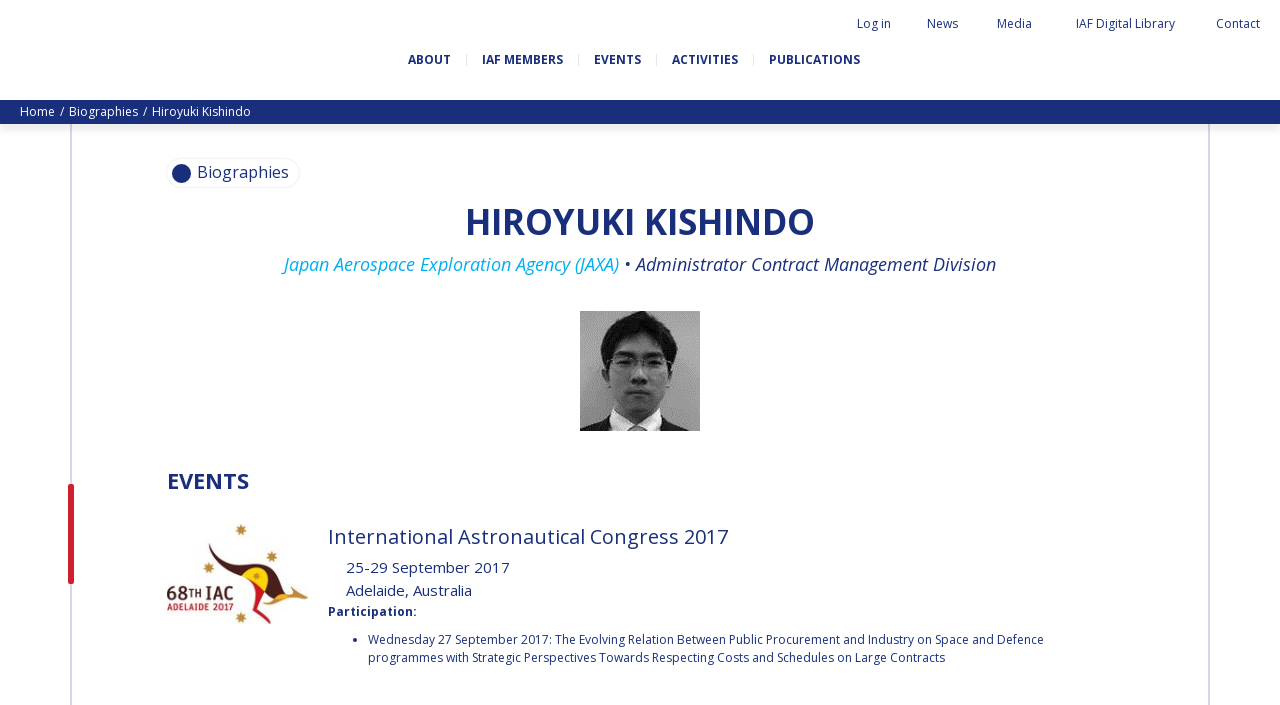

--- FILE ---
content_type: text/html; charset=UTF-8
request_url: https://www.iafastro.org/biographie/hiroyuki-kishindo.html
body_size: 122307
content:
<!DOCTYPE HTML>
<!--[if lt IE 7]><html class="ie6 ie7 oldie" lang="en"><![endif]-->
<!--[if IE 7]><html class="ie7 oldie" lang="en"><![endif]-->
<!--[if IE 8]><html class="ie8 oldie" lang="en"><![endif]-->
<!--[if gt IE 8]><!--><html lang="en"><!--<![endif]--> 
<head>
  <title>Hiroyuki Kishindo</title>



<link rel="canonical" href="https://www.iafastro.org/biographie/hiroyuki-kishindo.html" />

<!-- #start# file:header.php -->

<meta charset="UTF-8">
<meta http-equiv="X-UA-Compatible" content="IE=edge">
<meta name="viewport" content="width=device-width, initial-scale=1, shrink-to-fit=no">

<META NAME="ROBOTS" CONTENT="INDEX,FOLLOW" />
<meta name="bm-monitoring" content="website" />
<meta name="google-site-verification" content="6n1uFZotgeTsTsbhgnb8DpouCDYFd01ihii6rrnQ0Ms" />
<meta name="google-site-verification" content="QHTHtPMFmNKlBOWQ2LpIDWkr_HrFRvHcxuguiATxOcY" />

<base href="https://www.iafastro.org/" />

<link rel="shortcut icon" href="/favicon.ico" type="image/x-icon">

<link rel="preconnect" href="https://fonts.googleapis.com">
<link rel="preconnect" href="https://fonts.gstatic.com" crossorigin>
<link href="https://fonts.googleapis.com/css2?family=Caveat+Brush&family=Open+Sans:ital,wght@0,300;0,400;0,700;1,300;1,400;1,700&display=swap" rel="stylesheet">

<link rel="stylesheet" href="https://cdn.jsdelivr.net/npm/bootstrap-icons@1.11.3/font/bootstrap-icons.css">


<link rel="stylesheet" href="/assets/components/modxminify/cache/styles-2-1725026906.min.css" type="text/css" media="screen" />

<link rel="stylesheet" href="/assets/templates/meridian/add-jg.css" type="text/css" media="screen" />

<link rel="stylesheet" href="/assets/js/flip/dist/flip.min.css" type="text/css" media="screen" />




  <meta name="author" content="International Astronautical Federation" />

<meta name="twitter:card" content="summary" />
<meta name="twitter:site" content="@iafastro" />
<meta name="twitter:creator" content="@iafastro" />

<!-- #end# -->



<meta property="og:title" content="IAF : Hiroyuki Kishindo" />
<meta property="og:description" content="" />
<meta property="og:type" content="website" />
<meta property="og:url" content="https://www.iafastro.org/biographie/hiroyuki-kishindo.html" />
<meta property="og:image" content="https://www.iafastro.org/assets/images/static/partage.png" />
<link rel="canonical" href="https://www.iafastro.org/biographie/hiroyuki-kishindo.html"/>
</head>

<body id="id2835" class="template23 parentN1_1004  parentN2_2835" role="document">


<form action="search.html" method="get" class="search" role="search" id="searchForm" style="display:none">
  <input type="hidden" name="id" value="22" /> 
  <button type="button" class="close-perspective">Close</button>
  <div class="input-group">
	
	<input type="text" minlength="3" placeholder="Search iafastro.org" value="" name="search" class="form-control">
  
  <span class="input-group-btn">
	<button class="btn" id="ok" type="submit"><span class="sr-only">ok</span></button>
  </span>
  </div>
</form>


  <div id="page">
    <div id="header">

    <div id="topnav" class="d-none d-md-block"><div class="container-fluid">


	<ul class="navbar-nav nav"><li class="nav-item search" id="item22"><a href="#" class="nav-link"><span class="nav-link-inner">Search</span></a></li><li class="nav-item first" id="item51"><a href="https://iafastro.directory/iac/account/login/"  class="nav-link"><span class="nav-link-inner">Log in</span></a></li><li class="nav-item " id="item72"><a href="news/"  class="nav-link"><span class="nav-link-inner">News</span></a></li><li class="nav-item " id="item922"><a href="media/"  class="nav-link"><span class="nav-link-inner">Media</span></a></li><li class="nav-item " id="item2064"><a href="https://dl.iafastro.directory/"  class="nav-link"><span class="nav-link-inner">IAF Digital Library</span></a></li><li class="nav-item last" id="item53"><a href="contact.html"  class="nav-link"><span class="nav-link-inner">Contact</span></a></li></ul></div></div>    

  <div id="logo-nav">
  <div class="container-fluid d-block d-md-flex align-items-center justify-content-between flex-wrap">

    <p id="logo"><a href="https://www.iafastro.org/">IAF </a></p>



  <div id="baseline" class="mt-4">
    <p class="connecting">Connecting @ll Space People</p>
  </div>

    <button class="navbar-toggler d-md-none" type="button" data-toggle="collapse" data-target="#navbar" aria-controls="navbar" aria-expanded="false" aria-label="Menu">
    <span class="navbar-toggler-icon"></span>
  </button>

    <div id="nav" class="navbar navbar-expand-md">
    <div id="navbar" class="navbar-collapse collapse">
      <ul class="navbar-nav nav flex-nowrap"><li class="nav-item first" id="item54">
  <a href="about/"  class="nav-link"><span class="nav-link-inner">About</span></a>

  <button type="button" class="navbar-toggler d-md-none" data-toggle="collapse" data-target="#item54 > .nav-wrapper" aria-expanded="false" aria-controls="navbar">
    <span class="navbar-toggler-icon"></span>
  </button>

  <div class="nav-wrapper collapse"><ul class="navbar-nav nav flex-nowrap"><li class="nav-item first" id="item945"><a href="about/history-and-missions.html"  class="nav-link" data-icone=""><span class="nav-link-inner">History and missions</span></a></li><li class="nav-item " id="item946"><a href="about/governance/"  class="nav-link" data-icone=""><span class="nav-link-inner">Governance</span></a></li><li class="nav-item " id="item947"><a href="about/iaf-committees/"  class="nav-link" data-icone=""><span class="nav-link-inner">IAF Committees</span></a></li><li class="nav-item " id="item948"><a href="about/iaf-secretariat-team.html"  class="nav-link" data-icone=""><span class="nav-link-inner">IAF secretariat team</span></a></li><li class="nav-item " id="item949"><a href="about/partners-organizations.html"  class="nav-link" data-icone=""><span class="nav-link-inner">Partner Organizations</span></a></li><li class="nav-item last" id="item8320"><a href="about/job-opportunities/"  class="nav-link" data-icone=""><span class="nav-link-inner">Job Opportunities</span></a></li></ul></div>
</li><li class="nav-item " id="item929">
  <a href="membership/"  class="nav-link"><span class="nav-link-inner">IAF Members</span></a>

  <button type="button" class="navbar-toggler d-md-none" data-toggle="collapse" data-target="#item929 > .nav-wrapper" aria-expanded="false" aria-controls="navbar">
    <span class="navbar-toggler-icon"></span>
  </button>

  <div class="nav-wrapper collapse"><ul class="navbar-nav nav flex-nowrap"><li class="nav-item first" id="item930"><a href="membership/become-an-iaf-member.html"  class="nav-link" data-icone=""><span class="nav-link-inner">Become an IAF member</span></a></li><li class="nav-item " id="item932"><a href="membership/iaf-members-map.html"  class="nav-link" data-icone=""><span class="nav-link-inner">IAF members map</span></a></li><li class="nav-item " id="item55"><a href="membership/all-members/"  class="nav-link" data-icone=""><span class="nav-link-inner">All members</span></a></li><li class="nav-item " id="item2053"><a href="membership/payments/"  class="nav-link" data-icone=""><span class="nav-link-inner">Payments</span></a></li><li class="nav-item last" id="item5874"><a href="membership/iaf-members-corner/"  class="nav-link" data-icone=""><span class="nav-link-inner">IAF Members Corner</span></a></li></ul></div>
</li><li class="nav-item " id="item56">
  <a href="events/"  class="nav-link"><span class="nav-link-inner">Events</span></a>

  <button type="button" class="navbar-toggler d-md-none" data-toggle="collapse" data-target="#item56 > .nav-wrapper" aria-expanded="false" aria-controls="navbar">
    <span class="navbar-toggler-icon"></span>
  </button>

  <div class="nav-wrapper collapse"><ul class="navbar-nav nav flex-nowrap"><li class="nav-item first" id="item66"><a href="events/iac/"  class="nav-link" data-icone=""><span class="nav-link-inner">International Astronautical Congress (IAC)</span></a></li><li class="nav-item " id="item67"><a href="events/global-series-conferences/"  class="nav-link" data-icone=""><span class="nav-link-inner">IAF Global Conferences</span></a></li><li class="nav-item " id="item68"><a href="events/iaf-spring-meetings/"  class="nav-link" data-icone=""><span class="nav-link-inner">IAF Spring Meetings</span></a></li><li class="nav-item " id="item10054"><a href="events/iaf-global-space-leaders-summit/"  class="nav-link" data-icone=""><span class="nav-link-inner">IAF Global Space Leaders Summit</span></a></li><li class="nav-item " id="item69"><a href="events/international-space-forum-at-ministerial-level-isf/"  class="nav-link" data-icone=""><span class="nav-link-inner">International Space Forum at Ministerial Level (ISF)</span></a></li><li class="nav-item " id="item2060"><a href="events/iaf-gnf-space-conversations-series/"  class="nav-link" data-icone=""><span class="nav-link-inner">IAF GNF Space Conversations Series</span></a></li><li class="nav-item " id="item2226"><a href="events/iaf-international-meeting-for-ministers-and-members-of-parliaments-mmop/"  class="nav-link" data-icone=""><span class="nav-link-inner">IAF International Meeting for Ministers and Members of Parliaments (MMoP)</span></a></li><li class="nav-item " id="item10092"><a href="events/iaf-symposium/"  class="nav-link" data-icone=""><span class="nav-link-inner">IAF SYMPOSIUM</span></a></li><li class="nav-item " id="item1820"><a href="events/un/iaf-workshop.html"  class="nav-link" data-icone=""><span class="nav-link-inner">UN/IAF Workshop</span></a></li><li class="nav-item last" id="item71"><a href="events/iaf-affiliated-events/"  class="nav-link" data-icone=""><span class="nav-link-inner">Affiliated IAF Events</span></a></li></ul></div>
</li><li class="nav-item " id="item57">
  <a href="activities/"  class="nav-link"><span class="nav-link-inner">Activities</span></a>

  <button type="button" class="navbar-toggler d-md-none" data-toggle="collapse" data-target="#item57 > .nav-wrapper" aria-expanded="false" aria-controls="navbar">
    <span class="navbar-toggler-icon"></span>
  </button>

  <div class="nav-wrapper collapse"><ul class="navbar-nav nav flex-nowrap"><li class="nav-item first" id="item975"><a href="activities/honours-and-awards/"  class="nav-link" data-icone=""><span class="nav-link-inner">Honours & awards</span></a></li><li class="nav-item " id="item986"><a href="activities/iaf-3g-international-platform/"  class="nav-link" data-icone=""><span class="nav-link-inner">IDEA "3G" Diversity Platform</span></a></li><li class="nav-item " id="item989"><a href="activities/iaf-global-networking-forum/"  class="nav-link" data-icone=""><span class="nav-link-inner">IAF Global Networking Forum</span></a></li><li class="nav-item " id="item1005"><a href="activities/next-generation/"  class="nav-link" data-icone=""><span class="nav-link-inner">Next Generation</span></a></li><li class="nav-item " id="item5841"><a href="activities/iaf-abstract-mentor-programme.html"  class="nav-link" data-icone=""><span class="nav-link-inner">IAF Abstract Mentor Programme</span></a></li><li class="nav-item " id="item9477"><a href="activities/iaf-logbook/"  class="nav-link" data-icone=""><span class="nav-link-inner">IAF Logbook</span></a></li><li class="nav-item last" id="item5596"><a href="activities/iaf-launchpad-mentorship-programme.html"  class="nav-link" data-icone=""><span class="nav-link-inner">IAF Launchpad Mentorship Programme</span></a></li></ul></div>
</li><li class="nav-item last" id="item58">
  <a href="publications/"  class="nav-link"><span class="nav-link-inner">Publications</span></a>

  <button type="button" class="navbar-toggler d-md-none" data-toggle="collapse" data-target="#item58 > .nav-wrapper" aria-expanded="false" aria-controls="navbar">
    <span class="navbar-toggler-icon"></span>
  </button>

  <div class="nav-wrapper collapse"><ul class="navbar-nav nav flex-nowrap"><li class="nav-item first" id="item936"><a href="publications/iaf-newsletters/"  class="nav-link" data-icone=""><span class="nav-link-inner">IAF newsletters</span></a></li><li class="nav-item " id="item906"><a href="publications/iaf-highlights-journal/"  class="nav-link" data-icone=""><span class="nav-link-inner">IAF Highlights Journal</span></a></li><li class="nav-item " id="item1839"><a href="publications/iac-publications/"  class="nav-link" data-icone=""><span class="nav-link-inner">IAC Publications</span></a></li><li class="nav-item " id="item908"><a href="publications/iaf-technical-papers/"  class="nav-link" data-icone=""><span class="nav-link-inner">IAF Technical Papers</span></a></li><li class="nav-item " id="item909"><a href="publications/iaf-global-conferences/"  class="nav-link" data-icone=""><span class="nav-link-inner">IAF Global Conferences</span></a></li><li class="nav-item " id="item5811"><a href="publications/iaf-general-publications/"  class="nav-link" data-icone=""><span class="nav-link-inner">IAF General Publications</span></a></li><li class="nav-item last" id="item6253"><a href="publications/iaf-committee-briefs/"  class="nav-link" data-icone=""><span class="nav-link-inner">IAF Committee Briefs</span></a></li></ul></div>
</li></ul>

        <div id="topnav_mobile" class="d-block d-md-none"><ul class="navbar-nav nav"><li class="nav-item first" id="item51"><a href="https://iafastro.directory/iac/account/login/"  class="nav-link"><span class="nav-link-inner">Log in</span></a></li><li class="nav-item " id="item72"><a href="news/"  class="nav-link"><span class="nav-link-inner">News</span></a></li><li class="nav-item " id="item922"><a href="media/"  class="nav-link"><span class="nav-link-inner">Media</span></a></li><li class="nav-item " id="item2064"><a href="https://dl.iafastro.directory/"  class="nav-link"><span class="nav-link-inner">IAF Digital Library</span></a></li><li class="nav-item last" id="item53"><a href="contact.html"  class="nav-link"><span class="nav-link-inner">Contact</span></a></li><li class="nav-item search" id="item22"><a href="#" class="nav-link"><span class="nav-link-inner">Search</span></a></li></ul></div>   
		<form action="search.html" method="get" class="search" role="search" id="searchForm-mobile" style="display:none">
  <input type="hidden" name="id" value="22" />
  <div class="input-group">
	
	<input type="text" minlength="3" placeholder="Search iafastro.org" value="" name="search" class="form-control">
  
  <span class="input-group-btn">
	<button class="btn" id="ok" type="submit"><span class="sr-only">ok</span></button>
  </span>
  </div>
</form>
    </div><!-- #navbar -->
    </div><!-- #nav -->
  </div><!-- .container -->
  </div><!-- #logo-nav -->
</div><!-- #header -->
    <div class="wrapper wrapper-bandeau wrapper-breadcrumbs d-none d-md-block">
<nav aria-label="breadcrumb"><ol class="breadcrumb text-capitalize"><li class="breadcrumb-item"><a href="/">home</a></li>
<li class="breadcrumb-item"><a href="biographie/">Biographies</a></li>
<li class="breadcrumb-item active" aria-current="page">Hiroyuki Kishindo</li></ol></nav>
</div><!-- fin.container -->

    <div id="maincontent" class=" article content-border" role="main">
      <div id="tags">
  <div class="overlay-close"></div>
  <div class="tags-wrapper">
    <div class="tags-inner">
      <button type="button" class="btn-tags btn-close">Close</button>

      <div class="tags">
        <div class="chip">
          <span class="icon"></span>
          <span id="tagSearch"></span>
        </div><!-- .chip -->
      </div><!-- .tags -->

      <div class="sort-wrapper">
        <button type="button" class="sort-btn sort-date">Date</button>
        <button type="button" class="sort-btn sort-az">AZ</button>
      </div>

      <ul class="results" id="listeResults">

      </ul><!-- .nav -->

      <div class="pagination-wrapper">
        <nav aria-label="Pagination" id="customPagination">

        </nav>
      </div>

	<div style="display:none" id="cacheTable">
	  <table class="tableau" width="100%" style="" id="tableSearchResult">
		  <thead>
			  <tr>
				  <th rel="id" data-taille="3%" class="noInput">#</th>
				  <th rel="pagetitle" data-taille="15%" class="" data-field="pagetitle">Pagetitle</th>
				  <th rel="publishedon" data-taille="15%" class="" data-field="publishedon">Publishedon</th>

			  </tr>
		  </thead>
		  <tbody>
		  </tbody>
	  </table>
	 </div>

    </div><!-- .tags-inner -->
  </div><!-- .tags-wrapper -->
</div><!-- #tags -->
      <div class="container">
        

<div id="subnav">
  <div class="overlay-close"></div>
  <div class="subnav-wrapper">
    <div class="subnav-inner">
      <button type="button" class="btn-subnav btn-close">Close</button>
      <ul class="nav navbar-nav">
<li class="nav-item first"><a href="biographie/pascale-ehrenfreund.html" class="nav-link" >Pascale EHRENFREUND</a></li><li class="nav-item "><a href="biographie/scott-madry.html" class="nav-link" >Scott MADRY</a></li><li class="nav-item "><a href="biographie/jean-yves-le-gall.html" class="nav-link" >Jean-Yves LE GALL</a></li><li class="nav-item "><a href="biographie/mohammed-nasser-al-ahbabi.html" class="nav-link" >H.E. Dr. Mohammed Nasser AL AHBABI</a></li><li class="nav-item "><a href="biographie/gabriella-arrigo.html" class="nav-link" >Gabriella ARRIGO</a></li><li class="nav-item "><a href="biographie/bruce-chesley.html" class="nav-link" >Bruce CHESLEY</a></li><li class="nav-item "><a href="biographie/seishiro-kibe.html" class="nav-link" >Seishiro KIBE</a></li><li class="nav-item "><a href="biographie/valanathan-munsami.html" class="nav-link" >Valanathan MUNSAMI</a></li><li class="nav-item "><a href="biographie/minoo-rathnasabapathy.html" class="nav-link" >Minoo RATHNASABAPATHY</a></li><li class="nav-item "><a href="biographie/sergey-saveliev.html" class="nav-link" >Sergey SAVELIEV</a></li><li class="nav-item "><a href="biographie/mary-snitch.html" class="nav-link" >Mary SNITCH</a></li><li class="nav-item "><a href="biographie/s-somanath.html" class="nav-link" >S. SOMANATH</a></li><li class="nav-item "><a href="biographie/dominique-tilmans.html" class="nav-link" >Dominique TILMANS</a></li><li class="nav-item "><a href="biographie/baohua-yang.html" class="nav-link" >Baohua YANG</a></li><li class="nav-item "><a href="biographie/deganit-paikowsky.html" class="nav-link" >Deganit PAIKOWSKY</a></li><li class="nav-item "><a href="biographie/sergio-marchisio.html" class="nav-link" >Sergio MARCHISIO</a></li><li class="nav-item "><a href="biographie/geir-hovmork.html" class="nav-link" >Geir HOVMORK</a></li><li class="nav-item "><a href="biographie/kai-uwe-schrogl.html" class="nav-link" >Kai-Uwe SCHROGL</a></li><li class="nav-item "><a href="biographie/christian-feichtinger.html" class="nav-link" >Christian FEICHTINGER</a></li><li class="nav-item "><a href="biographie/peter-jankowitsch.html" class="nav-link" >Peter JANKOWITSCH</a></li><li class="nav-item "><a href="biographie/clayton-mowry.html" class="nav-link" >Clay MOWRY</a></li><li class="nav-item "><a href="biographie/tomifumi-godai.html" class="nav-link" >Tomifumi GODAI</a></li><li class="nav-item "><a href="biographie/elizabeth-kordyum.html" class="nav-link" >Elizabeth KORDYUM</a></li><li class="nav-item "><a href="biographie/meng-zhizhong.html" class="nav-link" >Meng ZHIZHONG</a></li><li class="nav-item "><a href="biographie/yu-menglun.html" class="nav-link" >Yu MENGLUN</a></li><li class="nav-item "><a href="biographie/roberto-battiston.html" class="nav-link" >Roberto BATTISTON</a></li><li class="nav-item "><a href="biographie/barbara-j-ryan.html" class="nav-link" >Barbara J. RYAN</a></li><li class="nav-item "><a href="biographie/charles-f-bolden.html" class="nav-link" >Charles F. BOLDEN</a></li><li class="nav-item "><a href="biographie/stanislav-konyukhov.html" class="nav-link" >Stanislav KONYUKHOV</a></li><li class="nav-item "><a href="biographie/berndt-feuerbacher.html" class="nav-link" >Berndt FEUERBACHER (1940 – 2020)</a></li><li class="nav-item "><a href="biographie/.html" class="nav-link" >Richard L. “DICK“ KLINE</a></li><li class="nav-item "><a href="biographie/yuri-koptev.html" class="nav-link" >Yuri KOPTEV</a></li><li class="nav-item "><a href="biographie/manfred-fuchs.html" class="nav-link" >Manfred FUCHS</a></li><li class="nav-item "><a href="biographie/wang-xiji.html" class="nav-link" >Wang XIJI</a></li><li class="nav-item "><a href="biographie/norman-crabill.html" class="nav-link" >Norman CRABILL</a></li><li class="nav-item "><a href="biographie/hans-ew-hoffmann.html" class="nav-link" >Hans E.W. HOFFMANN</a></li><li class="nav-item "><a href="biographie/paolo-ferri.html" class="nav-link" >Paolo FERRI</a></li><li class="nav-item "><a href="biographie/vladimir-kopal.html" class="nav-link" >Vladimir KOPAL</a></li><li class="nav-item "><a href="biographie/edward-c-stone.html" class="nav-link" >Edward C. STONE</a></li><li class="nav-item "><a href="biographie/ur-rao.html" class="nav-link" >U.R. RAO</a></li><li class="nav-item "><a href="biographie/robert-briskman.html" class="nav-link" >Robert BRISKMAN</a></li><li class="nav-item "><a href="biographie/kiyoshi-higuchi.html" class="nav-link" >Kiyoshi HIGUCHI</a></li><li class="nav-item "><a href="biographie/joan-vernikos.html" class="nav-link" >Joan VERNIKOS</a></li><li class="nav-item "><a href="biographie/long-lehao.html" class="nav-link" >Long LEHAO</a></li><li class="nav-item "><a href="biographie/faren-qi.html" class="nav-link" >Faren QI</a></li><li class="nav-item "><a href="biographie/hiroki-akagi.html" class="nav-link" >Hiroki AKAGI</a></li><li class="nav-item "><a href="biographie/chiara-cocchiara.html" class="nav-link" >Chiara COCCHIARA</a></li><li class="nav-item "><a href="biographie/emmanuelle-david.html" class="nav-link" >Emmanuelle DAVID</a></li><li class="nav-item "><a href="biographie/luis-ferreira.html" class="nav-link" >Luis Ferreira</a></li><li class="nav-item "><a href="biographie/arnau-pons.html" class="nav-link" >Arnau PONS</a></li><li class="nav-item "><a href="biographie/bruno-sarli.html" class="nav-link" >Bruno SARLI</a></li><li class="nav-item "><a href="biographie/olga-stelmakh-drescher.html" class="nav-link" >Olga STELMAKH DRESCHER</a></li><li class="nav-item "><a href="biographie/matteo-emanuelli.html" class="nav-link" >Matteo EMANUELLI</a></li><li class="nav-item "><a href="biographie/joao-lousada.html" class="nav-link" >João LOUSADA</a></li><li class="nav-item "><a href="biographie/avid-roman-gonzalez.html" class="nav-link" >Avid ROMAN GONZALEZ</a></li><li class="nav-item "><a href="biographie/mia-brown.html" class="nav-link" >Mia BROWN</a></li><li class="nav-item "><a href="biographie/seyed-ali-nasseri.html" class="nav-link" >Seyed Ali NASSERI</a></li><li class="nav-item "><a href="biographie/michal-kunes.html" class="nav-link" >Michal KUNES</a></li><li class="nav-item "><a href="biographie/patrick-hambloch.html" class="nav-link" >Patrick HAMBLOCH</a></li><li class="nav-item "><a href="biographie/stephanie-wan.html" class="nav-link" >Stephanie WAN</a></li><li class="nav-item "><a href="biographie/timiebi-aganaba-jeanty.html" class="nav-link" >Timiebi AGANABA JEANTY</a></li><li class="nav-item "><a href="biographie/laszlo-bacsardi.html" class="nav-link" >Laszlo BACSARDI</a></li><li class="nav-item "><a href="biographie/jessica-culler.html" class="nav-link" >Jessica CULLER</a></li><li class="nav-item "><a href="biographie/takashi-ohtani.html" class="nav-link" >Takashi OHTANI</a></li><li class="nav-item "><a href="biographie/victoria-alonsoperez.html" class="nav-link" >Victoria ALONSOPEREZ</a></li><li class="nav-item "><a href="biographie/andrea-boyd.html" class="nav-link" >Andrea BOYD</a></li><li class="nav-item "><a href="biographie/amalio-monzon.html" class="nav-link" >Amalio MONZON</a></li><li class="nav-item "><a href="biographie/ryan-l-kobrick.html" class="nav-link" >Ryan L. KOBRICK</a></li><li class="nav-item "><a href="biographie/yu-xiaozhou.html" class="nav-link" >Yu XIAOZHOU</a></li><li class="nav-item "><a href="biographie/lulu-makapela.html" class="nav-link" >Lulu MAKAPELA</a></li><li class="nav-item "><a href="biographie/christopher-vasko.html" class="nav-link" >Christopher VASKO</a></li><li class="nav-item "><a href="biographie/guillaume-girard.html" class="nav-link" >Guillaume GIRARD</a></li><li class="nav-item "><a href="biographie/michael-brett.html" class="nav-link" >Michael BRETT</a></li><li class="nav-item "><a href="biographie/andrea-jaime-albalat.html" class="nav-link" >Andrea JAIME ALBALAT</a></li><li class="nav-item "><a href="biographie/rui-li.html" class="nav-link" >Rui LI</a></li><li class="nav-item "><a href="biographie/nahum-romero.html" class="nav-link" >Nahum ROMERO</a></li><li class="nav-item "><a href="biographie/yusuke-muraki.html" class="nav-link" >Yusuke MURAKI</a></li><li class="nav-item "><a href="biographie/julio-aprea.html" class="nav-link" >Julio APREA</a></li><li class="nav-item "><a href="biographie/kimberley-clayfield.html" class="nav-link" >Kimberley CLAYFIELD</a></li><li class="nav-item "><a href="biographie/kat-coderre.html" class="nav-link" >Kat CODERRE</a></li><li class="nav-item "><a href="biographie/jacob-sutherlun.html" class="nav-link" >Jacob SUTHERLUN</a></li><li class="nav-item "><a href="biographie/ariane-cornell.html" class="nav-link" >Ariane CORNELL</a></li><li class="nav-item "><a href="biographie/kevin-stube.html" class="nav-link" >Kevin STUBE</a></li><li class="nav-item "><a href="biographie/danielle-wood.html" class="nav-link" >Danielle WOOD</a></li><li class="nav-item "><a href="biographie/nicolas-peter1.html" class="nav-link" >Nicolas PETER</a></li><li class="nav-item "><a href="biographie/trong-thu-vu.html" class="nav-link" >Trong THU VU</a></li><li class="nav-item "><a href="biographie/liz-seward.html" class="nav-link" >Liz SEWARD</a></li><li class="nav-item "><a href="biographie/jackelynne-silva-martinez.html" class="nav-link" >Jackelynne SILVA-MARTINEZ</a></li><li class="nav-item "><a href="biographie/masami-onoda.html" class="nav-link" >Masami ONODA</a></li><li class="nav-item "><a href="biographie/charles-draper.html" class="nav-link" >Charles DRAPER</a></li><li class="nav-item "><a href="biographie/konstantin-bushuyev.html" class="nav-link" >Konstantin BUSHUYEV</a></li><li class="nav-item "><a href="biographie/glynn-s-lunney.html" class="nav-link" >Glynn S. LUNNEY</a></li><li class="nav-item "><a href="biographie/karl-h-doetsch.html" class="nav-link" >Karl H. DOETSCH</a></li><li class="nav-item "><a href="biographie/marcio-barbosa.html" class="nav-link" >Marcio BARBOSA</a></li><li class="nav-item "><a href="biographie/krishnaswamy-kasturirangan.html" class="nav-link" >Krishnaswamy KASTURIRANGAN</a></li><li class="nav-item "><a href="biographie/gerhard-haerendel.html" class="nav-link" >Gerhard HAERENDEL</a></li><li class="nav-item "><a href="biographie/kuniaki-shiraki.html" class="nav-link" >Kuniaki SHIRAKI</a></li><li class="nav-item "><a href="biographie/xingrui-ma.html" class="nav-link" >Xingrui MA</a></li><li class="nav-item "><a href="biographie/koppillil-radhakrishnan.html" class="nav-link" >Koppillil RADHAKRISHNAN</a></li><li class="nav-item "><a href="biographie/virendra-jha.html" class="nav-link" >Virendra JHA</a></li><li class="nav-item "><a href="biographie/charles-elachi.html" class="nav-link" >Charles ELACHI</a></li><li class="nav-item "><a href="biographie/lei-fanpei.html" class="nav-link" >Lei FANPEI</a></li><li class="nav-item "><a href="biographie/xia-guohong.html" class="nav-link" >Xia GUOHONG</a></li><li class="nav-item "><a href="biographie/k-sivan.html" class="nav-link" >K. SIVAN</a></li><li class="nav-item "><a href="biographie/oleg-alifanov.html" class="nav-link" >Oleg ALIFANOV</a></li><li class="nav-item "><a href="biographie/leon-harris.html" class="nav-link" >Leon HARRIS</a></li><li class="nav-item "><a href="biographie/john-s-langford.html" class="nav-link" >John S. LANGFORD</a></li><li class="nav-item "><a href="biographie/richard-f-ambrose.html" class="nav-link" >Richard F. AMBROSE</a></li><li class="nav-item "><a href="biographie/james-bridenstine.html" class="nav-link" >Jim BRIDENSTINE</a></li><li class="nav-item "><a href="biographie/mike-pence.html" class="nav-link" >Mike PENCE</a></li><li class="nav-item "><a href="biographie/daniel-l-dumbacher.html" class="nav-link" >Dan DUMBACHER</a></li><li class="nav-item "><a href="biographie/jeff-bezos.html" class="nav-link" >Jeff BEZOS</a></li><li class="nav-item "><a href="biographie/sergey-krikalev.html" class="nav-link" >Sergey KRIKALEV</a></li><li class="nav-item "><a href="biographie/sylvain-laporte.html" class="nav-link" >Sylvain LAPORTE</a></li><li class="nav-item "><a href="biographie/johann-dietrich-woerner.html" class="nav-link" >Jan WOERNER</a></li><li class="nav-item "><a href="biographie/hiroshi-yamakawa.html" class="nav-link" >Hiroshi YAMAKAWA</a></li><li class="nav-item "><a href="biographie/wu-yanhua.html" class="nav-link" >Yanhua WU</a></li><li class="nav-item "><a href="biographie/frank-morring.html" class="nav-link" >Frank MORRING</a></li><li class="nav-item "><a href="biographie/lisa-callahan.html" class="nav-link" >Lisa CALLAHAN</a></li><li class="nav-item "><a href="biographie/jeffrey-manber.html" class="nav-link" >Jeffrey Manber</a></li><li class="nav-item "><a href="biographie/norah-patten.html" class="nav-link" >Norah Patten</a></li><li class="nav-item "><a href="biographie/ellen-stofan.html" class="nav-link" >Ellen STOFAN</a></li><li class="nav-item "><a href="biographie/fatih-ozmen.html" class="nav-link" >Fatih OZMEN</a></li><li class="nav-item "><a href="biographie/daniel-s-goldberg.html" class="nav-link" >Daniel S. GOLDBERG</a></li><li class="nav-item "><a href="biographie/etienne-schneider.html" class="nav-link" >Etienne SCHNEIDER</a></li><li class="nav-item "><a href="biographie/kay-sears.html" class="nav-link" >Kay SEARS</a></li><li class="nav-item "><a href="biographie/scott-pace.html" class="nav-link" >Scott PACE</a></li><li class="nav-item "><a href="biographie/clementine-decoopman.html" class="nav-link" >Clémentine DECOOPMAN</a></li><li class="nav-item "><a href="biographie/karen-andrews.html" class="nav-link" >Karen ANDREWS</a></li><li class="nav-item "><a href="biographie/juan-de-dalmau.html" class="nav-link" >Juan DE DALMAU</a></li><li class="nav-item "><a href="biographie/pamela-j-lincoln.html" class="nav-link" >Pamela J. LINCOLN</a></li><li class="nav-item "><a href="biographie/bob-smith.html" class="nav-link" >Bob SMITH</a></li><li class="nav-item "><a href="biographie/pontsho-maruping.html" class="nav-link" >Pontsho MARUPING</a></li><li class="nav-item "><a href="biographie/anond-snidvongs.html" class="nav-link" >Anond SNIDVONGS</a></li><li class="nav-item "><a href="biographie/zolana-rui-joao.html" class="nav-link" >Zolana RUI JOAO</a></li><li class="nav-item "><a href="biographie/dipak-srinivasan.html" class="nav-link" >Dipak SRINIVASAN</a></li><li class="nav-item "><a href="biographie/jennifer-dooley.html" class="nav-link" >Jennifer DOOLEY</a></li><li class="nav-item "><a href="biographie/karen-kirby.html" class="nav-link" >Karen KIRBY</a></li><li class="nav-item "><a href="biographie/thomas-j-magner.html" class="nav-link" >Thomas J. MAGNER</a></li><li class="nav-item "><a href="biographie/bill-nye.html" class="nav-link" >Bill NYE</a></li><li class="nav-item "><a href="biographie/robert-pappalardo.html" class="nav-link" >Robert PAPPALARDO</a></li><li class="nav-item "><a href="biographie/kristin-wegner.html" class="nav-link" >Kristin WEGNER</a></li><li class="nav-item "><a href="biographie/caroline-juang.html" class="nav-link" >Caroline JUANG</a></li><li class="nav-item "><a href="biographie/fabiana-milza.html" class="nav-link" >Fabiana MILZA</a></li><li class="nav-item "><a href="biographie/jorge-nicolas-alvarez.html" class="nav-link" >Jorge NICOLAS-ALVAREZ</a></li><li class="nav-item "><a href="biographie/ufuoma-ovienmhada.html" class="nav-link" >Ufuoma OVIENMHADA</a></li><li class="nav-item "><a href="biographie/carlos-augusto-teixera-de-moura.html" class="nav-link" >Carlos Augusto TEIXEIRA DE MOURA</a></li><li class="nav-item "><a href="biographie/giorgio-saccoccia.html" class="nav-link" >Giorgio SACCOCCIA</a></li><li class="nav-item "><a href="biographie/maria-cristina-falvella.html" class="nav-link" >Maria Cristina FALVELLA</a></li><li class="nav-item "><a href="biographie/joseph-aschbacher.html" class="nav-link" >Josef ASCHBACHER</a></li><li class="nav-item "><a href="biographie/massimo-comparini.html" class="nav-link" >Massimo COMPARINI</a></li><li class="nav-item "><a href="biographie/giovanni-sylos-labini.html" class="nav-link" >Giovanni SYLOS LABINI</a></li><li class="nav-item "><a href="biographie/omar-valdes.html" class="nav-link" >Omar VALDES</a></li><li class="nav-item "><a href="biographie/karsten-danzmann.html" class="nav-link" >Karsten Danzmann</a></li><li class="nav-item "><a href="biographie/james-brayshaw.html" class="nav-link" >James Brayshaw</a></li><li class="nav-item "><a href="biographie/juliette-lambin.html" class="nav-link" >Juliette Lambin</a></li><li class="nav-item "><a href="biographie/gunter-schreier.html" class="nav-link" >Gunter Schreier</a></li><li class="nav-item "><a href="biographie/jorge-menendez.html" class="nav-link" >Jorge Menéndez</a></li><li class="nav-item "><a href="biographie/amalia-alvarez.html" class="nav-link" >Amalia Álvarez</a></li><li class="nav-item "><a href="biographie/caroll-carnett.html" class="nav-link" >Caroll CARNETT</a></li><li class="nav-item "><a href="biographie/giulia-maria-berardi.html" class="nav-link" >Giulia Maria BERARDI</a></li><li class="nav-item "><a href="biographie/silvia-antolino.html" class="nav-link" >Silvia ANTOLINO</a></li><li class="nav-item "><a href="biographie/isabella-marchisio.html" class="nav-link" >Isabella MARCHISIO</a></li><li class="nav-item "><a href="biographie/myriam-morabet.html" class="nav-link" >Myriam MORABET</a></li><li class="nav-item "><a href="biographie/emma-boisdur.html" class="nav-link" >Emma BOISDUR</a></li><li class="nav-item "><a href="biographie/martina-fabbiani.html" class="nav-link" >Martina FABBIANI</a></li><li class="nav-item "><a href="biographie/evelina-hedman.html" class="nav-link" >Evelina HEDMAN</a></li><li class="nav-item "><a href="biographie/giulia-angeletti.html" class="nav-link" >Giulia ANGELETTI</a></li><li class="nav-item "><a href="biographie/alessandra-dargenio.html" class="nav-link" >Alessandra D’ARGENIO</a></li><li class="nav-item "><a href="biographie/stefano-p.html" class="nav-link" >Stefano PASCALI</a></li><li class="nav-item "><a href="biographie/carina-viehboeck.html" class="nav-link" >Carina VIEHBOECK</a></li><li class="nav-item "><a href="biographie/yasir-abbas.html" class="nav-link" >Yasir ABBAS</a></li><li class="nav-item "><a href="biographie/martin-feicthinger-feichtinger.html" class="nav-link" >Martin FEICTHINGER</a></li><li class="nav-item "><a href="biographie/elena-feichtinger.html" class="nav-link" >Elena FEICHTINGER</a></li><li class="nav-item "><a href="biographie/michel-arnaud.html" class="nav-link" >Michel ARNAUD</a></li><li class="nav-item "><a href="biographie/tidiane.html" class="nav-link" >Tidiane Ouattara</a></li><li class="nav-item "><a href="biographie/driss-el-hadani.html" class="nav-link" >Driss El Hadani</a></li><li class="nav-item "><a href="biographie/jean-pascal-le-franc.html" class="nav-link" >Jean-Pascal Le Franc</a></li><li class="nav-item "><a href="biographie/chris-lee.html" class="nav-link" >Chris Lee</a></li><li class="nav-item "><a href="biographie/rashad-nabiyev.html" class="nav-link" >Rashad Nabiyev</a></li><li class="nav-item "><a href="biographie/mohamed-bayoumy-abdelkader-zahran.html" class="nav-link" >Mohamed Bayoumy AbdelKader Zahran</a></li><li class="nav-item "><a href="biographie/oliver-juckenhoefel.html" class="nav-link" >Oliver Juckenhoefel</a></li><li class="nav-item "><a href="biographie/kyle-acierno.html" class="nav-link" >Kyle ACIERNO</a></li><li class="nav-item "><a href="biographie/luigi-scatteia.html" class="nav-link" >Luigi SCATTEIA</a></li><li class="nav-item "><a href="biographie/jean-loic-galle.html" class="nav-link" >Jean-Loïc Galle</a></li><li class="nav-item "><a href="biographie/stuart-martin.html" class="nav-link" >Stuart Martin</a></li><li class="nav-item "><a href="biographie/sias-mostert.html" class="nav-link" >Sias Mostert</a></li><li class="nav-item "><a href="biographie/vitaly-safonov.html" class="nav-link" >Vitaly Safonov</a></li><li class="nav-item "><a href="biographie/steve-bochinger.html" class="nav-link" >Steve Bochinger</a></li><li class="nav-item "><a href="biographie/kirsten-armstrong.html" class="nav-link" >Kirsten Armstrong</a></li><li class="nav-item "><a href="biographie/thomas-zurbuchen.html" class="nav-link" >Thomas ZURBUCHEN</a></li><li class="nav-item "><a href="biographie/nicola-j-fox.html" class="nav-link" >Nicola J. FOX</a></li><li class="nav-item "><a href="biographie/laurence-monnoyer-smith.html" class="nav-link" >Laurence MONNOYER-SMITH</a></li><li class="nav-item "><a href="biographie/neil-jacobs.html" class="nav-link" >Neil JACOBS</a></li><li class="nav-item "><a href="biographie/john-logsdon.html" class="nav-link" >John LOGSDON</a></li><li class="nav-item "><a href="biographie/buzz-aldrin.html" class="nav-link" >Buzz ALDRIN</a></li><li class="nav-item "><a href="biographie/doug-wheelock.html" class="nav-link" >Doug WHEELOCK</a></li><li class="nav-item "><a href="biographie/rick-armstrong.html" class="nav-link" >Rick Armstrong</a></li><li class="nav-item "><a href="biographie/zhong-penghua.html" class="nav-link" >Zhong Penghua</a></li><li class="nav-item "><a href="biographie/talal-al-kaissi.html" class="nav-link" >Talal Al Kaissi</a></li><li class="nav-item "><a href="biographie/mmboneni-muofhe.html" class="nav-link" >Mmboneni Muofhe</a></li><li class="nav-item "><a href="biographie/joerg-kreisel.html" class="nav-link" >Joerg Kreisel</a></li><li class="nav-item "><a href="biographie/jean-marc-gardin.html" class="nav-link" >Jean-Marc Gardin</a></li><li class="nav-item "><a href="biographie/james-green.html" class="nav-link" >James GREEN</a></li><li class="nav-item "><a href="biographie/dk-das.html" class="nav-link" >D.K. Das</a></li><li class="nav-item "><a href="biographie/kenneth-bowersox.html" class="nav-link" >Kenneth Bowersox</a></li><li class="nav-item "><a href="biographie/jerome-breteau.html" class="nav-link" >Jérôme Breteau</a></li><li class="nav-item "><a href="biographie/gary-henry.html" class="nav-link" >Gary Henry</a></li><li class="nav-item "><a href="biographie/denise-kopecky.html" class="nav-link" >Denise Kopecky</a></li><li class="nav-item "><a href="biographie/steve-clarke.html" class="nav-link" >Steve Clarke</a></li><li class="nav-item "><a href="biographie/george-schmidt.html" class="nav-link" >George Schmidt</a></li><li class="nav-item "><a href="biographie/rolf-janovsky.html" class="nav-link" >Rolf Janovsky</a></li><li class="nav-item "><a href="biographie/setsuko-aoki.html" class="nav-link" >Setsuko Aoki</a></li><li class="nav-item "><a href="biographie/mauro-patroncini.html" class="nav-link" >Mauro Patroncini</a></li><li class="nav-item "><a href="biographie/linda-elkins-tanton.html" class="nav-link" >Linda Elkins-Tanton</a></li><li class="nav-item "><a href="biographie/brian-muirhead.html" class="nav-link" >Brian Muirhead</a></li><li class="nav-item "><a href="biographie/david-c-folta.html" class="nav-link" >David C. Folta</a></li><li class="nav-item "><a href="biographie/ethiraj-venkatapathy.html" class="nav-link" >Ethiraj Venkatapathy</a></li><li class="nav-item "><a href="biographie/kent-rominger.html" class="nav-link" >Kent Rominger</a></li><li class="nav-item "><a href="biographie/christine-charles.html" class="nav-link" >Christine Charles</a></li><li class="nav-item "><a href="biographie/mengu-cho.html" class="nav-link" >Mengu Cho</a></li><li class="nav-item "><a href="biographie/carlos-niederstrasser.html" class="nav-link" >Carlos Niederstrasser</a></li><li class="nav-item "><a href="biographie/frank-white.html" class="nav-link" >Frank White</a></li><li class="nav-item "><a href="biographie/satoshi-matsumoto.html" class="nav-link" >Satoshi Matsumoto</a></li><li class="nav-item "><a href="biographie/peter-ce-roberts.html" class="nav-link" >Peter C.E Roberts</a></li><li class="nav-item "><a href="biographie/yanping-guo.html" class="nav-link" >Yanping Guo</a></li><li class="nav-item "><a href="biographie/kathleen-boggs.html" class="nav-link" >Kathleen Boggs</a></li><li class="nav-item "><a href="biographie/rhoda-shaller-hornstein.html" class="nav-link" >Rhoda Shaller Hornstein</a></li><li class="nav-item "><a href="biographie/lawrence-friedl.html" class="nav-link" >Lawrence Friedl</a></li><li class="nav-item "><a href="biographie/andrew-klesh.html" class="nav-link" >Andrew Klesh</a></li><li class="nav-item "><a href="biographie/marius-wilhelm.html" class="nav-link" >Marius Wilhelm</a></li><li class="nav-item "><a href="biographie/chris-blackerby.html" class="nav-link" >Chris Blackerby</a></li><li class="nav-item "><a href="biographie/kristen-j-erickson.html" class="nav-link" >Kristen J. Erickson</a></li><li class="nav-item "><a href="biographie/agnieszka-lukaszczyk.html" class="nav-link" >Agnieszka ŁUKASZCZYK</a></li><li class="nav-item "><a href="biographie/kenneth-getzandanner.html" class="nav-link" >Kenneth GETZANDANNER</a></li><li class="nav-item "><a href="biographie/salem-al-marri.html" class="nav-link" >H.E. Salem Humaid ALMARRI</a></li><li class="nav-item "><a href="biographie/adnan-al-rais.html" class="nav-link" >Adnan AL RAIS</a></li><li class="nav-item "><a href="biographie/saud-karmastaji.html" class="nav-link" >Saud KARMASTAJI</a></li><li class="nav-item "><a href="biographie/mariam-al-zarooni.html" class="nav-link" >Mariam AL ZAROONI</a></li><li class="nav-item "><a href="biographie/jie-yuan.html" class="nav-link" >Jie YUAN</a></li><li class="nav-item "><a href="biographie/christoph-zott.html" class="nav-link" >Christoph ZOTT</a></li><li class="nav-item "><a href="biographie/idriss-sisaid.html" class="nav-link" >Idriss SISAID</a></li><li class="nav-item "><a href="biographie/jan-kolar.html" class="nav-link" >Jan KOLAR</a></li><li class="nav-item "><a href="biographie/dawoon-jung.html" class="nav-link" >Dawoon JUNG</a></li><li class="nav-item "><a href="biographie/lyle-roberts.html" class="nav-link" >Lyle ROBERTS</a></li><li class="nav-item "><a href="biographie/zubin-olikara.html" class="nav-link" >Zubin OLIKARA</a></li><li class="nav-item "><a href="biographie/lionel-baize.html" class="nav-link" >Lionel BAIZE</a></li><li class="nav-item "><a href="biographie/gerard-brachet.html" class="nav-link" >Gerard BRACHET</a></li><li class="nav-item "><a href="biographie/dan-snustad.html" class="nav-link" >Dan SNUSTAD</a></li><li class="nav-item "><a href="biographie/cath-westcott.html" class="nav-link" >Cath WESTCOTT</a></li><li class="nav-item "><a href="biographie/mariana-maneiro-brumlik.html" class="nav-link" >Mariana MANEIRO BRUMLIK</a></li><li class="nav-item "><a href="biographie/guillermo-salvatierra.html" class="nav-link" >Guillermo SALVATIERRA</a></li><li class="nav-item "><a href="biographie/daniela-genta.html" class="nav-link" >Daniela GENTA</a></li><li class="nav-item "><a href="biographie/kuninori-uesugi.html" class="nav-link" >Kuninori UESUGI</a></li><li class="nav-item "><a href="biographie/catherine-doldirina.html" class="nav-link" >Catherine DOLDIRINA</a></li><li class="nav-item "><a href="biographie/beatrice-barresi.html" class="nav-link" >Beatrice BARRESI</a></li><li class="nav-item "><a href="biographie/azzedine-oussedik.html" class="nav-link" >Azzedine OUSSEDIK</a></li><li class="nav-item "><a href="biographie/claire-jolly.html" class="nav-link" >Claire JOLLY</a></li><li class="nav-item "><a href="biographie/sohrob-mottaghi.html" class="nav-link" >Sohrob MOTTAGHI</a></li><li class="nav-item "><a href="biographie/tetsuo-yasaka.html" class="nav-link" >Tetsuo YASAKA</a></li><li class="nav-item "><a href="biographie/john-freisinger.html" class="nav-link" >John FREISINGER</a></li><li class="nav-item "><a href="biographie/philippe-glaesener.html" class="nav-link" >Philippe GLAESENER</a></li><li class="nav-item "><a href="biographie/thorsten-rudolph.html" class="nav-link" >Thorsten RUDOLPH</a></li><li class="nav-item "><a href="biographie/karsten-geier.html" class="nav-link" >Karsten GEIER</a></li><li class="nav-item "><a href="biographie/maria-del-lujan-flores.html" class="nav-link" >Maria DEL LUJAN FLORES</a></li><li class="nav-item "><a href="biographie/tony-azzarelli.html" class="nav-link" >Tony AZZARELLI</a></li><li class="nav-item "><a href="biographie/maria-de-las-mercedes-esquivel-de-cocca.html" class="nav-link" >María de las Mercedes Esquivel de Cocca</a></li><li class="nav-item "><a href="biographie/didier-lapierre.html" class="nav-link" >Didier LAPIERRE</a></li><li class="nav-item "><a href="biographie/vance-y-hum.html" class="nav-link" >Vance Y. Hum</a></li><li class="nav-item "><a href="biographie/xu-yansong.html" class="nav-link" >Xu YANSONG</a></li><li class="nav-item "><a href="biographie/javier-preciozzi.html" class="nav-link" >Javier PRECIOZZI</a></li><li class="nav-item "><a href="biographie/gale-allen.html" class="nav-link" >Gale ALLEN</a></li><li class="nav-item "><a href="biographie/pablo-brenner.html" class="nav-link" >Pablo BRENNER</a></li><li class="nav-item "><a href="biographie/lu-yu.html" class="nav-link" >Lu YU</a></li><li class="nav-item "><a href="biographie/scott-larson.html" class="nav-link" >Scott LARSON</a></li><li class="nav-item "><a href="biographie/oleg-ventskovsky.html" class="nav-link" >Oleg Ventskovsky</a></li><li class="nav-item "><a href="biographie/bernhard-hufenbach.html" class="nav-link" >Bernhard HUFENBACH</a></li><li class="nav-item "><a href="biographie/uli-fricke.html" class="nav-link" >Uli FRICKE</a></li><li class="nav-item "><a href="biographie/simon-gray.html" class="nav-link" >Simon GRAY</a></li><li class="nav-item "><a href="biographie/takayuki-kawai.html" class="nav-link" >Takayuki KAWAI</a></li><li class="nav-item "><a href="biographie/rachel-villain.html" class="nav-link" >Rachel VILLAIN</a></li><li class="nav-item "><a href="biographie/constant-chuma.html" class="nav-link" >Constant CHUMA</a></li><li class="nav-item "><a href="biographie/wei-chuanfeng.html" class="nav-link" >Wei CHUANFENG</a></li><li class="nav-item "><a href="biographie/antoine-geissbuhler.html" class="nav-link" >Antoine GEISSBUHLER</a></li><li class="nav-item "><a href="biographie/karin-nilsdotter.html" class="nav-link" >Karin NILSDOTTER</a></li><li class="nav-item "><a href="biographie/eric-wille.html" class="nav-link" >Eric WILLE</a></li><li class="nav-item "><a href="biographie/pouyan-azari.html" class="nav-link" >Pouyan AZARI</a></li><li class="nav-item "><a href="biographie/roger-hsu.html" class="nav-link" >Roger HSU</a></li><li class="nav-item "><a href="biographie/chris-welch.html" class="nav-link" >Chris WELCH</a></li><li class="nav-item "><a href="biographie/robin-geiss.html" class="nav-link" >Robin GEISS</a></li><li class="nav-item "><a href="biographie/yasuyuki-ito.html" class="nav-link" >Yasuyuki ITO</a></li><li class="nav-item "><a href="biographie/max-beaumont.html" class="nav-link" >Max BEAUMONT</a></li><li class="nav-item "><a href="biographie/john-purvis.html" class="nav-link" >John PURVIS</a></li><li class="nav-item "><a href="biographie/tracie-prater.html" class="nav-link" >Tracie PRATER</a></li><li class="nav-item "><a href="biographie/badri-younes.html" class="nav-link" >Badri YOUNES</a></li><li class="nav-item "><a href="biographie/daria-tataj.html" class="nav-link" >Daria TATAJ</a></li><li class="nav-item "><a href="biographie/kishor-acharya.html" class="nav-link" >Kishor ACHARYA</a></li><li class="nav-item "><a href="biographie/silvia-ciccarelli.html" class="nav-link" >Silvia CICCARELLI</a></li><li class="nav-item "><a href="biographie/andreas-veispak.html" class="nav-link" >Andreas VEISPAK</a></li><li class="nav-item "><a href="biographie/andrea-boese.html" class="nav-link" >Andrea BOESE</a></li><li class="nav-item "><a href="biographie/marten-jurg.html" class="nav-link" >Marten JURG</a></li><li class="nav-item "><a href="biographie/olga-volynskaya.html" class="nav-link" >Olga VOLYNSKAYA</a></li><li class="nav-item "><a href="biographie/didier-morancais.html" class="nav-link" >Didier MORANCAIS</a></li><li class="nav-item "><a href="biographie/amnon-ginati.html" class="nav-link" >Amnon GINATI</a></li><li class="nav-item "><a href="biographie/zhang-xiamin.html" class="nav-link" >Zhang Xiamin</a></li><li class="nav-item "><a href="biographie/zhang-rongquiao.html" class="nav-link" >Zhang Rongquiao</a></li><li class="nav-item "><a href="biographie/kenneth-hodgkins.html" class="nav-link" >Kenneth Hodgkins</a></li><li class="nav-item "><a href="biographie/jiang-hui.html" class="nav-link" >JIANG Hui</a></li><li class="nav-item "><a href="biographie/awni-khasawneh.html" class="nav-link" >Awni Khasawneh</a></li><li class="nav-item "><a href="biographie/steve-durst.html" class="nav-link" >Steve Durst</a></li><li class="nav-item "><a href="biographie/wang-quoqing.html" class="nav-link" >Wang Quoqing</a></li><li class="nav-item "><a href="biographie/shi-sihan.html" class="nav-link" >SHI Sihan</a></li><li class="nav-item "><a href="biographie/bai-zhaoguang.html" class="nav-link" >BAI Zhaoguang</a></li><li class="nav-item "><a href="biographie/xu-liping.html" class="nav-link" >XU Liping</a></li><li class="nav-item "><a href="biographie/piero-messidoro.html" class="nav-link" >Piero MESSIDORO</a></li><li class="nav-item "><a href="biographie/dengyun-yu.html" class="nav-link" >Dengyun YU</a></li><li class="nav-item "><a href="biographie/christian-heipke.html" class="nav-link" >Christian HEIPKE</a></li><li class="nav-item "><a href="biographie/niels-eldering.html" class="nav-link" >Niels ELDERING</a></li><li class="nav-item "><a href="biographie/hector-fenech.html" class="nav-link" >Hector FENECH</a></li><li class="nav-item "><a href="biographie/jeroen-rotteveel.html" class="nav-link" >Jeroen ROTTEVEEL</a></li><li class="nav-item "><a href="biographie/g-madhavan-nair.html" class="nav-link" >G. Madhavan NAIR</a></li><li class="nav-item "><a href="biographie/lesley-jane-smith.html" class="nav-link" >Lesley JANE SMITH</a></li><li class="nav-item "><a href="biographie/william-a-laplante.html" class="nav-link" >William A. LAPLANTE</a></li><li class="nav-item "><a href="biographie/lyn-wigbels.html" class="nav-link" >Lyn D. WIGBELS</a></li><li class="nav-item "><a href="biographie/candace-johnson.html" class="nav-link" >Daniel CALLEJA CRESPO</a></li><li class="nav-item "><a href="biographie/a-ercoli-finzi.html" class="nav-link" >Amalia Ercoli-Finzi</a></li><li class="nav-item "><a href="biographie/devi-r-gnyawali.html" class="nav-link" >Devi R. GNYAWALI</a></li><li class="nav-item "><a href="biographie/luise-weber-steinhaus.html" class="nav-link" >Luise WEBER-STEINHAUS</a></li><li class="nav-item "><a href="biographie/aarti-holla-maini.html" class="nav-link" >Aarti HOLLA-MAINI</a></li><li class="nav-item "><a href="biographie/ukaegbu-kingsley-ogochukwu.html" class="nav-link" >Ukaegbu Kingsley OGOCHUKWU</a></li><li class="nav-item "><a href="biographie/yasunori-mochizuki.html" class="nav-link" >Yasunori MOCHIZUKI</a></li><li class="nav-item "><a href="biographie/david-spencer.html" class="nav-link" >David SPENCER</a></li><li class="nav-item "><a href="biographie/yunus-emre-arslantas.html" class="nav-link" >Yunus Emre ARSLANTAS</a></li><li class="nav-item "><a href="biographie/ray-o-johnson.html" class="nav-link" >Ray O. JOHNSON</a></li><li class="nav-item "><a href="biographie/detlef-muller-wiesners.html" class="nav-link" >Detlef MULLER-WIESNERS</a></li><li class="nav-item "><a href="biographie/reuben-jikeme-umunna.html" class="nav-link" >Reuben JIKEME UMUNNA</a></li><li class="nav-item "><a href="biographie/philip-a-garrant.html" class="nav-link" >Philip A. GARRANT</a></li><li class="nav-item "><a href="biographie/kattia-flores-pozo.html" class="nav-link" >Kattia FLORES POZO</a></li><li class="nav-item "><a href="biographie/anne-marie-mainguy.html" class="nav-link" >Anne-Marie MAINGUY</a></li><li class="nav-item "><a href="biographie/norilmi-amilia-ismail.html" class="nav-link" >Norilmi Amilia ISMAIL</a></li><li class="nav-item "><a href="biographie/alessandro-golkar.html" class="nav-link" >Alessandro GOLKAR</a></li><li class="nav-item "><a href="biographie/allan-d-emil.html" class="nav-link" >Allan D. EMIL</a></li><li class="nav-item "><a href="biographie/kathryn-l-lueders.html" class="nav-link" >Kathryn L. LUEDERS</a></li><li class="nav-item "><a href="biographie/khalid-al-awadhi.html" class="nav-link" >Khalid AL AWADHI</a></li><li class="nav-item "><a href="biographie/bernd-j-hoefer.html" class="nav-link" >Bernd J. HOEFER</a></li><li class="nav-item "><a href="biographie/ken-davidian.html" class="nav-link" >Ken DAVIDIAN</a></li><li class="nav-item "><a href="biographie/luca-del-monte.html" class="nav-link" >Luca DEL MONTE</a></li><li class="nav-item "><a href="biographie/gian-gherardo-calini.html" class="nav-link" >Gian GHERARDO CALINI</a></li><li class="nav-item "><a href="biographie/sanat-kumar-biswas.html" class="nav-link" >Sanat Kumar BISWAS</a></li><li class="nav-item "><a href="biographie/walter-peeters.html" class="nav-link" >Walter PEETERS</a></li><li class="nav-item "><a href="biographie/dmitry-payson.html" class="nav-link" >Dmitry PAYSON</a></li><li class="nav-item "><a href="biographie/natalia-indira-vargas-cuentas.html" class="nav-link" >Natalia Indira VARGAS-CUENTAS</a></li><li class="nav-item "><a href="biographie/luis-enrique-salaverria-moreira.html" class="nav-link" >Luis Enrique SALAVERRIA MOREIRA</a></li><li class="nav-item "><a href="biographie/steve-lee.html" class="nav-link" >Steve Lee</a></li><li class="nav-item "><a href="biographie/roger-launius.html" class="nav-link" >Roger Launius</a></li><li class="nav-item "><a href="biographie/eric-morel-de-westgaver.html" class="nav-link" >Eric Morel de Westgaver</a></li><li class="nav-item "><a href="biographie/jean-jacques-dordain.html" class="nav-link" >Jean-Jacques DORDAIN</a></li><li class="nav-item "><a href="biographie/yafeng-hu.html" class="nav-link" >Yafeng Hu</a></li><li class="nav-item "><a href="biographie/steve-maclean.html" class="nav-link" >Steve MacLean</a></li><li class="nav-item "><a href="biographie/ps-veeraraghavan.html" class="nav-link" >P.S. Veeraraghavan</a></li><li class="nav-item "><a href="biographie/enrico-saggese.html" class="nav-link" >Enrico Saggese</a></li><li class="nav-item "><a href="biographie/keiji-tachikawa.html" class="nav-link" >Keiji Tachikawa</a></li><li class="nav-item "><a href="biographie/antonio-abad.html" class="nav-link" >Antonio Abad Martin</a></li><li class="nav-item "><a href="biographie/james-chilton.html" class="nav-link" >James Chilton</a></li><li class="nav-item "><a href="biographie/marco-fuchs.html" class="nav-link" >Marco Fuchs</a></li><li class="nav-item "><a href="biographie/vincenzo-giorgio.html" class="nav-link" >Vincenzo Giorgio</a></li><li class="nav-item "><a href="biographie/vs-hegde.html" class="nav-link" >V.S. Hegde</a></li><li class="nav-item "><a href="biographie/giuseppe-lenzo.html" class="nav-link" >Giuseppe Lenzo</a></li><li class="nav-item "><a href="biographie/mario-cosmo.html" class="nav-link" >Mario Cosmo</a></li><li class="nav-item "><a href="biographie/alan-bond.html" class="nav-link" >Alan Bond</a></li><li class="nav-item "><a href="biographie/enrico-flamini.html" class="nav-link" >Enrico FLAMINI</a></li><li class="nav-item "><a href="biographie/william-gerstenmaier.html" class="nav-link" >William Gerstenmaier</a></li><li class="nav-item "><a href="biographie/george-nield.html" class="nav-link" >George Nield</a></li><li class="nav-item "><a href="biographie/silvio-sandrone.html" class="nav-link" >Silvio Sandrone</a></li><li class="nav-item "><a href="biographie/georges-whitesides.html" class="nav-link" >Georges Whitesides</a></li><li class="nav-item "><a href="biographie/simonetta-di-pippo.html" class="nav-link" >Simonetta di Pippo</a></li><li class="nav-item "><a href="biographie/grazia-vittadini.html" class="nav-link" >Grazia Vittadini</a></li><li class="nav-item "><a href="biographie/jean-marc-comtois.html" class="nav-link" >Jean-Marc Comtois</a></li><li class="nav-item "><a href="biographie/anatoli-grigoriev.html" class="nav-link" >Anatoli Grigoriev</a></li><li class="nav-item "><a href="biographie/chiaki-mukai.html" class="nav-link" >Chiaki Mukai</a></li><li class="nav-item "><a href="biographie/thomas-reiter.html" class="nav-link" >Thomas Reiter</a></li><li class="nav-item "><a href="biographie/jeffrey-r-davis.html" class="nav-link" >Jeffrey R. Davis</a></li><li class="nav-item "><a href="biographie/yvon-henri.html" class="nav-link" >Yvon Henri</a></li><li class="nav-item "><a href="biographie/franco-bonacina.html" class="nav-link" >Franco Bonacina</a></li><li class="nav-item "><a href="biographie/roger-maurice-bonnet.html" class="nav-link" >Roger-Maurice Bonnet</a></li><li class="nav-item "><a href="biographie/william-j-borucki.html" class="nav-link" >William J. Borucki</a></li><li class="nav-item "><a href="biographie/widad-elkachradi.html" class="nav-link" >Widad Elkachradi</a></li><li class="nav-item "><a href="biographie/stephan-ulamec.html" class="nav-link" >Stephan ULAMEC</a></li><li class="nav-item "><a href="biographie/david-finkleman.html" class="nav-link" >David Finkleman</a></li><li class="nav-item "><a href="biographie/carlo-mirra.html" class="nav-link" >Carlo Mirra</a></li><li class="nav-item "><a href="biographie/w-michael-hawes.html" class="nav-link" >W. Michael Hawes</a></li><li class="nav-item "><a href="biographie/uli-bobinger.html" class="nav-link" >Uli Bobinger</a></li><li class="nav-item "><a href="biographie/isaac-ben-israel.html" class="nav-link" >Isaac Ben-Israel</a></li><li class="nav-item "><a href="biographie/xu-dazhe.html" class="nav-link" >Xu Dazhe</a></li><li class="nav-item "><a href="biographie/igor-komarov.html" class="nav-link" >Igor Komarov</a></li><li class="nav-item "><a href="biographie/elzbieta-binkowska.html" class="nav-link" >Elzbieta BIENKOWSKA</a></li><li class="nav-item "><a href="biographie/lindley-johnson.html" class="nav-link" >Lindley JOHNSON</a></li><li class="nav-item "><a href="biographie/namira-salim.html" class="nav-link" >Namira SALIM</a></li><li class="nav-item "><a href="biographie/eric-stallmer.html" class="nav-link" >Eric STALLMER</a></li><li class="nav-item "><a href="biographie/margaret-kieffer.html" class="nav-link" >Margaret KIEFFER</a></li><li class="nav-item "><a href="biographie/kevin-oconnel.html" class="nav-link" >Kevin O'CONNEL</a></li><li class="nav-item "><a href="biographie/bob-richards.html" class="nav-link" >Bob RICHARDS</a></li><li class="nav-item "><a href="biographie/ryan-whitley.html" class="nav-link" >Ryan WHITLEY</a></li><li class="nav-item "><a href="biographie/donato-amoroso.html" class="nav-link" >Donato AMOROSO</a></li><li class="nav-item "><a href="biographie/andrew-rush.html" class="nav-link" >Andrew RUSH</a></li><li class="nav-item "><a href="biographie/stephane-israel.html" class="nav-link" >Stéphane ISRAËL</a></li><li class="nav-item "><a href="biographie/gwynne-shotwell.html" class="nav-link" >Gwynne SHOTWELL</a></li><li class="nav-item "><a href="biographie/brent-sherwood.html" class="nav-link" >Brent SHERWOOD</a></li><li class="nav-item "><a href="biographie/brian-weeden.html" class="nav-link" >Brian WEEDEN</a></li><li class="nav-item "><a href="biographie/bill-beckman.html" class="nav-link" >Bill BECKMAN</a></li><li class="nav-item "><a href="biographie/pierre-delsaux.html" class="nav-link" >Pierre DELSAUX</a></li><li class="nav-item "><a href="biographie/jennifer-warren.html" class="nav-link" >Jennifer WARREN</a></li><li class="nav-item "><a href="biographie/jim-chilton.html" class="nav-link" >Jim CHILTON</a></li><li class="nav-item "><a href="biographie/chris-ferguson.html" class="nav-link" >Chris FERGUSON</a></li><li class="nav-item "><a href="biographie/mark-mulqueen.html" class="nav-link" >Mark MULQUEEN</a></li><li class="nav-item "><a href="biographie/joe-landon.html" class="nav-link" >Joe LANDON</a></li><li class="nav-item "><a href="biographie/peter-beck.html" class="nav-link" >Peter BECK</a></li><li class="nav-item "><a href="biographie/takeshi-hakamada.html" class="nav-link" >Takeshi HAKAMADA</a></li><li class="nav-item "><a href="biographie/nobu-okada.html" class="nav-link" >Nobu OKADA</a></li><li class="nav-item "><a href="biographie/chester-gilmore.html" class="nav-link" >Chester GILMORE</a></li><li class="nav-item "><a href="biographie/lynn-zoenen.html" class="nav-link" >Lynn ZOENEN</a></li><li class="nav-item "><a href="biographie/lluc-diaz.html" class="nav-link" >Lluc DIAZ</a></li><li class="nav-item "><a href="biographie/christian-dommel.html" class="nav-link" >Christian DOMMEL</a></li><li class="nav-item "><a href="biographie/van-espahbodi.html" class="nav-link" >Van ESPAHBODI</a></li><li class="nav-item "><a href="biographie/lori-garver.html" class="nav-link" >Lori GARVER</a></li><li class="nav-item "><a href="biographie/richard-leach.html" class="nav-link" >Richard LEACH</a></li><li class="nav-item "><a href="biographie/thomas-snitch.html" class="nav-link" >Thomas SNITCH</a></li><li class="nav-item "><a href="biographie/xiaoming-yin.html" class="nav-link" >Xiaoming YIN</a></li><li class="nav-item "><a href="biographie/aoife-van-linden-tol.html" class="nav-link" >Aoife VAN LINDEN TOL</a></li><li class="nav-item "><a href="biographie/nelly-ben-hayoun.html" class="nav-link" >Nelly BEN HAYOUN STEPANIAN</a></li><li class="nav-item "><a href="biographie/michael-garrett.html" class="nav-link" >Michael GARRETT</a></li><li class="nav-item "><a href="biographie/sitraka-rakotoniaina.html" class="nav-link" >Sitraka RAKOTONIAINA</a></li><li class="nav-item "><a href="biographie/marius-ioan-piso.html" class="nav-link" >Marius-Ioan PISO</a></li><li class="nav-item "><a href="biographie/shirish-ravan.html" class="nav-link" >Shirish RAVAN</a></li><li class="nav-item "><a href="biographie/jonathan-hung.html" class="nav-link" >Jonathan HUNG</a></li><li class="nav-item "><a href="biographie/amal-chandran.html" class="nav-link" >Amal CHANDRAN</a></li><li class="nav-item "><a href="biographie/tan-kong-hwee.html" class="nav-link" >Tan Kong HWEE</a></li><li class="nav-item "><a href="biographie/lynette-tan.html" class="nav-link" >Lynette Tan</a></li><li class="nav-item "><a href="biographie/harris-chan-weng-yip.html" class="nav-link" >Harris CHAN WENG YIP</a></li><li class="nav-item "><a href="biographie/pieter-van-beekhuizen.html" class="nav-link" >Pieter  VAN BEEKHUIZEN</a></li><li class="nav-item "><a href="biographie/karina-miranda-sanchez.html" class="nav-link" >Karina MIRANDA SANCHEZ</a></li><li class="nav-item "><a href="biographie/bill-mcnally.html" class="nav-link" >Bill MCNALLY</a></li><li class="nav-item "><a href="biographie/philippe-pham.html" class="nav-link" >Philippe PHAM</a></li><li class="nav-item "><a href="biographie/robbie-schingler.html" class="nav-link" >Robbie SCHINGLER</a></li><li class="nav-item "><a href="biographie/edward-swallow.html" class="nav-link" >Edward SWALLOW</a></li><li class="nav-item "><a href="biographie/bretton-alexander.html" class="nav-link" >Bretton ALEXANDER</a></li><li class="nav-item "><a href="biographie/libby-jackson.html" class="nav-link" >Libby JACKSON</a></li><li class="nav-item "><a href="biographie/clive-neal.html" class="nav-link" >Clive NEAL</a></li><li class="nav-item "><a href="biographie/bernardo-patti.html" class="nav-link" >Bernardo PATTI</a></li><li class="nav-item "><a href="biographie/marshall-smith.html" class="nav-link" >Marshall SMITH</a></li><li class="nav-item "><a href="biographie/johannes-von-thadden.html" class="nav-link" >Johannes VON THADDEN</a></li><li class="nav-item "><a href="biographie/juan-carlos-cortes.html" class="nav-link" >Juan Carlos CORTES</a></li><li class="nav-item "><a href="biographie/athena-coustenis.html" class="nav-link" >Athena COUSTENIS</a></li><li class="nav-item "><a href="biographie/steve-lindsey.html" class="nav-link" >Steve LINDSEY</a></li><li class="nav-item "><a href="biographie/david-parker.html" class="nav-link" >David PARKER</a></li><li class="nav-item "><a href="biographie/john-thornton.html" class="nav-link" >John THORNTON</a></li><li class="nav-item "><a href="biographie/michael-lopezalegria.html" class="nav-link" >Michael LÓPEZ-ALEGRIA</a></li><li class="nav-item "><a href="biographie/michael-lopez-alegria.html" class="nav-link" >Greg C. JOHNSON</a></li><li class="nav-item "><a href="biographie/greg-c-johnson.html" class="nav-link" >Clare PELLY</a></li><li class="nav-item "><a href="biographie/clare-pelly.html" class="nav-link" >Daniel DURDA</a></li><li class="nav-item "><a href="biographie/pamela-l-melroy.html" class="nav-link" >Pam MELROY</a></li><li class="nav-item "><a href="biographie/moses-beth.html" class="nav-link" >Beth MOSES</a></li><li class="nav-item "><a href="biographie/rosano-ron.html" class="nav-link" >Ron ROSANO</a></li><li class="nav-item "><a href="biographie/wakata-koichi.html" class="nav-link" >Koichi WAKATA</a></li><li class="nav-item "><a href="biographie/macdonald-alexander.html" class="nav-link" >Alexander MACDONALD</a></li><li class="nav-item "><a href="biographie/sato-naoki.html" class="nav-link" >Naoki SATO</a></li><li class="nav-item "><a href="biographie/sowers-george.html" class="nav-link" >George SOWERS</a></li><li class="nav-item "><a href="biographie/jim-armor.html" class="nav-link" >Jim ARMOR</a></li><li class="nav-item "><a href="biographie/bhavya-lal.html" class="nav-link" >Bhavya LAL</a></li><li class="nav-item "><a href="biographie/daniel-nolke.html" class="nav-link" >Daniel Nölke</a></li><li class="nav-item "><a href="biographie/bernd-sommer.html" class="nav-link" >Bernd SOMMER</a></li><li class="nav-item "><a href="biographie/chris-nie.html" class="nav-link" >Chris NIE</a></li><li class="nav-item "><a href="biographie/gary-martin.html" class="nav-link" >Gary MARTIN</a></li><li class="nav-item "><a href="biographie/andy-bowyer.html" class="nav-link" >Andy BOWYER</a></li><li class="nav-item "><a href="biographie/william-crowe.html" class="nav-link" >William CROWE</a></li><li class="nav-item "><a href="biographie/gareth-keane.html" class="nav-link" >Gareth KEANE</a></li><li class="nav-item "><a href="biographie/oniosun-temidayo-isaiah.html" class="nav-link" >Temidayo ONIOSUN</a></li><li class="nav-item "><a href="biographie/joost-van-oorschot.html" class="nav-link" >Joost VAN OORSCHOT</a></li><li class="nav-item "><a href="biographie/megan-kane.html" class="nav-link" >Megan KANE</a></li><li class="nav-item "><a href="biographie/lisa-johnson.html" class="nav-link" >Lisa JOHNSON</a></li><li class="nav-item "><a href="biographie/ann-sofie-scheurs.html" class="nav-link" >Ann-Sofie SCHEURS</a></li><li class="nav-item "><a href="biographie/nancy-wolfson.html" class="nav-link" >Nancy WOLFSON</a></li><li class="nav-item "><a href="biographie/jim-keravala.html" class="nav-link" >Jim KERAVALA</a></li><li class="nav-item "><a href="biographie/isabelle-duvaux-bechon.html" class="nav-link" >Isabelle DUVAUX-BECHON</a></li><li class="nav-item "><a href="biographie/ganiyu-ishola-agbaje.html" class="nav-link" >Ganiyu ISHOLA AGBAJE</a></li><li class="nav-item "><a href="biographie/davide-petrillo.html" class="nav-link" >Davide PETRILLO</a></li><li class="nav-item "><a href="biographie/steve-jurczyk.html" class="nav-link" >Steve JURCZYK</a></li><li class="nav-item "><a href="biographie/jennifer-edmunson.html" class="nav-link" >Jennifer EDMUNSON</a></li><li class="nav-item "><a href="biographie/nikki-werkheiser.html" class="nav-link" >Nikki WERKHEISER</a></li><li class="nav-item "><a href="biographie/christina-giannopapa.html" class="nav-link" >Christina Giannopapa</a></li><li class="nav-item "><a href="biographie/david-korsmayer.html" class="nav-link" >David Korsmayer</a></li><li class="nav-item "><a href="biographie/martin-n-sweeting.html" class="nav-link" >Martin N. Sweeting</a></li><li class="nav-item "><a href="biographie/andres-martinez.html" class="nav-link" >Andres Martinez</a></li><li class="nav-item "><a href="biographie/david-nabarro.html" class="nav-link" >David Nabarro</a></li><li class="nav-item "><a href="biographie/yiran-wang.html" class="nav-link" >Yiran WANG</a></li><li class="nav-item "><a href="biographie/ines-prieto.html" class="nav-link" >Ines PRIETO</a></li><li class="nav-item "><a href="biographie/william-harris.html" class="nav-link" >William HARRIS</a></li><li class="nav-item "><a href="biographie/jean-baptiste-desbois.html" class="nav-link" >Jean Baptiste DESBOIS</a></li><li class="nav-item "><a href="biographie/mingzhu-zhang.html" class="nav-link" >Mingzhu ZHANG</a></li><li class="nav-item "><a href="biographie/asanda-sangoni.html" class="nav-link" >Asanda NTISANA</a></li><li class="nav-item "><a href="biographie/adiatou-fatty.html" class="nav-link" >Adiatou FATTY</a></li><li class="nav-item "><a href="biographie/adigun-ade-abiodun.html" class="nav-link" >Adigun ADE ABIODUN</a></li><li class="nav-item "><a href="biographie/francis-chizea.html" class="nav-link" >Francis CHIZEA</a></li><li class="nav-item "><a href="biographie/antonio-del-mastro.html" class="nav-link" >Antonio DEL MASTRO</a></li><li class="nav-item "><a href="biographie/george-danos.html" class="nav-link" >George DANOS</a></li><li class="nav-item "><a href="biographie/barbara-imhof.html" class="nav-link" >Barbara IMHOF</a></li><li class="nav-item "><a href="biographie/maria-antonietta-perino.html" class="nav-link" >Maria Antonietta PERINO</a></li><li class="nav-item "><a href="biographie/bernhard-rebele.html" class="nav-link" >Bernhard REBELE</a></li><li class="nav-item "><a href="biographie/robert-zubrin.html" class="nav-link" >Robert ZUBRIN</a></li><li class="nav-item "><a href="biographie/santo-marcello-zimbone.html" class="nav-link" >Santo Marcello ZIMBONE</a></li><li class="nav-item "><a href="biographie/jolanda-van-eijndthoven.html" class="nav-link" >Jolanda Van EIJNDTHOVEN</a></li><li class="nav-item "><a href="biographie/carissa-christensen.html" class="nav-link" >Carissa BRYCE CHRISTENSEN</a></li><li class="nav-item "><a href="biographie/nikolai-khlystov.html" class="nav-link" >Nikolai KHLYSTOV</a></li><li class="nav-item "><a href="biographie/francesca-letizia.html" class="nav-link" >Francesca LETIZIA</a></li><li class="nav-item "><a href="biographie/pavlo-tanasyuk.html" class="nav-link" >Pavlo TANASYUK</a></li><li class="nav-item "><a href="biographie/jean-luc-bald.html" class="nav-link" >Jean-Luc BALD</a></li><li class="nav-item "><a href="biographie/krzysztof-kanawka.html" class="nav-link" >Krzysztof KANAWKA</a></li><li class="nav-item "><a href="biographie/leland-melvin.html" class="nav-link" >Leland MELVIN</a></li><li class="nav-item "><a href="biographie/mary-cleave.html" class="nav-link" >Mary Cleave</a></li><li class="nav-item "><a href="biographie/andre-kuipers.html" class="nav-link" >André KUIPERS</a></li><li class="nav-item "><a href="biographie/margaret-weitekamp.html" class="nav-link" >Margaret WEITEKAMP</a></li><li class="nav-item "><a href="biographie/art-dula.html" class="nav-link" >Art DULA</a></li><li class="nav-item "><a href="biographie/ariel-ekblaw.html" class="nav-link" >Ariel EKBLAW</a></li><li class="nav-item "><a href="biographie/mekell-mikell.html" class="nav-link" >Mékell MIKELL</a></li><li class="nav-item "><a href="biographie/oleg-kotov.html" class="nav-link" >Oleg KOTOV</a></li><li class="nav-item "><a href="biographie/mariella-graziano.html" class="nav-link" >Mariella GRAZIANO</a></li><li class="nav-item "><a href="biographie/alex-karl.html" class="nav-link" >Alex KARL</a></li><li class="nav-item "><a href="biographie/norbert-frischauf.html" class="nav-link" >Norbert FRISCHAUF</a></li><li class="nav-item "><a href="biographie/livio-narici.html" class="nav-link" >Livio NARICI</a></li><li class="nav-item "><a href="biographie/oleg-orlov.html" class="nav-link" >Oleg ORLOV</a></li><li class="nav-item "><a href="biographie/jens-jordan.html" class="nav-link" >Jens JORDAN</a></li><li class="nav-item "><a href="biographie/william-h-paloski.html" class="nav-link" >William H. PALOSKI</a></li><li class="nav-item "><a href="biographie/isabelle-tremblay.html" class="nav-link" >Isabelle TREMBLAY</a></li><li class="nav-item "><a href="biographie/masaki-shirakawa.html" class="nav-link" >Masaki SHIRAKAWA</a></li><li class="nav-item "><a href="biographie/maxim-kharlamov.html" class="nav-link" >Maxim KHARLAMOV</a></li><li class="nav-item "><a href="biographie/jennifer-fogarty.html" class="nav-link" >Jennifer FOGARTY</a></li><li class="nav-item "><a href="biographie/michelle-rucker.html" class="nav-link" >Michelle RUCKER</a></li><li class="nav-item "><a href="biographie/james-graf.html" class="nav-link" >James Graf</a></li><li class="nav-item "><a href="biographie/harry-cikanek.html" class="nav-link" >Harry Cikanek</a></li><li class="nav-item "><a href="biographie/michael-h-freilich.html" class="nav-link" >Michael H. FREILICH</a></li><li class="nav-item "><a href="biographie/stephen-volz.html" class="nav-link" >Stephen Volz</a></li><li class="nav-item "><a href="biographie/alain-ratier.html" class="nav-link" >Alain RATIER</a></li><li class="nav-item "><a href="biographie/sandra-a-cauffman.html" class="nav-link" >Sandra A. CAUFFMAN</a></li><li class="nav-item "><a href="biographie/kazuo-tachi.html" class="nav-link" >Kazuo TACHI</a></li><li class="nav-item "><a href="biographie/janine-geijsen.html" class="nav-link" >Janine GEIJSEN</a></li><li class="nav-item "><a href="biographie/debbie-schouten.html" class="nav-link" >Debbie SCHOUTEN</a></li><li class="nav-item "><a href="biographie/jacqueline-vizee.html" class="nav-link" >Jacqueline VIZEE</a></li><li class="nav-item "><a href="biographie/helen-kuipers.html" class="nav-link" >Helen KUIPERS</a></li><li class="nav-item "><a href="biographie/zoran-van-gessel.html" class="nav-link" >Zoran VAN GESSEL</a></li><li class="nav-item "><a href="biographie/max-louwerse.html" class="nav-link" >Max LOUWERSE</a></li><li class="nav-item "><a href="biographie/peter-van-kranenburg.html" class="nav-link" >Peter VAN KRANENBURG</a></li><li class="nav-item "><a href="biographie/lucianne-walkowicz.html" class="nav-link" >Lucianne WALKOWICZ</a></li><li class="nav-item "><a href="biographie/sara-seager.html" class="nav-link" >Sara SEAGER</a></li><li class="nav-item "><a href="biographie/bill-diamond.html" class="nav-link" >Bill DIAMOND</a></li><li class="nav-item "><a href="biographie/andrew-siemion.html" class="nav-link" >Andrew SIEMION</a></li><li class="nav-item "><a href="biographie/claire-isabel-webb.html" class="nav-link" >Claire Isabel WEBB</a></li><li class="nav-item "><a href="biographie/will-marshall.html" class="nav-link" >Will MARSHALL</a></li><li class="nav-item "><a href="biographie/rebecca-moore.html" class="nav-link" >Rebecca MOORE</a></li><li class="nav-item "><a href="biographie/peter-platzer.html" class="nav-link" >Peter PLATZER</a></li><li class="nav-item "><a href="biographie/lucien-rapp.html" class="nav-link" >Lucien RAPP</a></li><li class="nav-item "><a href="biographie/george-anthony-long.html" class="nav-link" >George Anthony LONG</a></li><li class="nav-item "><a href="biographie/cristiana-santos.html" class="nav-link" >Cristiana SANTOS</a></li><li class="nav-item "><a href="biographie/james-parr.html" class="nav-link" >James PARR</a></li><li class="nav-item "><a href="biographie/brian-israel.html" class="nav-link" >Brian ISRAEL</a></li><li class="nav-item "><a href="biographie/thomas-fouquet.html" class="nav-link" >Thomas FOUQUET</a></li><li class="nav-item "><a href="biographie/daniel-oltrogge.html" class="nav-link" >Daniel OLTROGGE</a></li><li class="nav-item "><a href="biographie/christina-ciardullo.html" class="nav-link" >Christina CIARDULLO</a></li><li class="nav-item "><a href="biographie/brand-griffin.html" class="nav-link" >Brand GRIFFIN</a></li><li class="nav-item "><a href="biographie/leonard-david.html" class="nav-link" >Leonard DAVID</a></li><li class="nav-item "><a href="biographie/martin-stasko.html" class="nav-link" >Martin STASKO</a></li><li class="nav-item "><a href="biographie/ayami-kojima.html" class="nav-link" >Ayami KOJIMA</a></li><li class="nav-item "><a href="biographie/jean-francois-clervoy.html" class="nav-link" >Jean-François CLERVOY</a></li><li class="nav-item "><a href="biographie/arthur-nielsen-demain.html" class="nav-link" >Arthur NIELSEN DEMAIN</a></li><li class="nav-item "><a href="biographie/george-profitiliotis.html" class="nav-link" >George PROFITILIOTIS</a></li><li class="nav-item "><a href="biographie/milica-milosev.html" class="nav-link" >Milica MILOSEV</a></li><li class="nav-item "><a href="biographie/alvaro-alonso-ruiz.html" class="nav-link" >Alvaro ALONSO RUIZ</a></li><li class="nav-item "><a href="biographie/gary-calnan.html" class="nav-link" >Gary CALNAN</a></li><li class="nav-item "><a href="biographie/mark-longanbach.html" class="nav-link" >Mark LONGANBACH</a></li><li class="nav-item "><a href="biographie/jeremy-schiel.html" class="nav-link" >Jeremy SCHIEL</a></li><li class="nav-item "><a href="biographie/guillaume-tanier.html" class="nav-link" >Guillaume TANIER</a></li><li class="nav-item "><a href="biographie/deborah-tomek.html" class="nav-link" >Deborah TOMEK</a></li><li class="nav-item "><a href="biographie/keith-belvin.html" class="nav-link" >Keith BELVIN</a></li><li class="nav-item "><a href="biographie/dale-arney.html" class="nav-link" >Dale ARNEY</a></li><li class="nav-item "><a href="biographie/jay-pittman.html" class="nav-link" >Jay PITTMAN</a></li><li class="nav-item "><a href="biographie/john-vickers.html" class="nav-link" >John VICKERS</a></li><li class="nav-item "><a href="biographie/ben-reed.html" class="nav-link" >Ben REED</a></li><li class="nav-item "><a href="biographie/douglas-terrier.html" class="nav-link" >Douglas TERRIER</a></li><li class="nav-item "><a href="biographie/erica-rodgers.html" class="nav-link" >Erica RODGERS</a></li><li class="nav-item "><a href="biographie/david-h-smith.html" class="nav-link" >David H. SMITH</a></li><li class="nav-item "><a href="biographie/lisa-m-pratt.html" class="nav-link" >Lisa M. PRATT</a></li><li class="nav-item "><a href="biographie/michael-meyer.html" class="nav-link" >Michael MEYER</a></li><li class="nav-item "><a href="biographie/jeanne-holm.html" class="nav-link" >Jeanne HOLM</a></li><li class="nav-item "><a href="biographie/katherine-townsend.html" class="nav-link" >Katherine TOWNSEND</a></li><li class="nav-item "><a href="biographie/rhiannan-price.html" class="nav-link" >Rhiannan PRICE</a></li><li class="nav-item "><a href="biographie/ian-shuler.html" class="nav-link" >Ian SHULER</a></li><li class="nav-item "><a href="biographie/yeama-thompson.html" class="nav-link" >Yeama THOMPSON</a></li><li class="nav-item "><a href="biographie/geoffrey-kateragga.html" class="nav-link" >Geoffrey KATERAGGA</a></li><li class="nav-item "><a href="biographie/ksenia-lisitsyna.html" class="nav-link" >Ksenia LISITSYNA</a></li><li class="nav-item "><a href="biographie/ewan-reid.html" class="nav-link" >Ewan REID</a></li><li class="nav-item "><a href="biographie/martin-ristov.html" class="nav-link" >Martin RISTOV</a></li><li class="nav-item "><a href="biographie/kshitij-khandelwal.html" class="nav-link" >Kshitij KHANDELWAL</a></li><li class="nav-item "><a href="biographie/joshua-moser.html" class="nav-link" >Joshua MOSER</a></li><li class="nav-item "><a href="biographie/nan-yu.html" class="nav-link" >Nan YU</a></li><li class="nav-item "><a href="biographie/ulf-israelsson.html" class="nav-link" >Ulf ISRAELSSON</a></li><li class="nav-item "><a href="biographie/bradley-carpenter.html" class="nav-link" >Bradley CARPENTER</a></li><li class="nav-item "><a href="biographie/robert-thompson.html" class="nav-link" >Robert THOMPSON</a></li><li class="nav-item "><a href="biographie/holger-mueller.html" class="nav-link" >Holger MUELLER</a></li><li class="nav-item "><a href="biographie/ernst-rasel.html" class="nav-link" >Ernst RASEL</a></li><li class="nav-item "><a href="biographie/sheng-wey-chiow.html" class="nav-link" >Sheng-Wey CHIOW</a></li><li class="nav-item "><a href="biographie/jason-williams.html" class="nav-link" >Jason WILLIAMS</a></li><li class="nav-item "><a href="biographie/babak-saif.html" class="nav-link" >Babak SAIF</a></li><li class="nav-item "><a href="biographie/matthew-squires.html" class="nav-link" >Matthew SQUIRES</a></li><li class="nav-item "><a href="biographie/olga-bannova.html" class="nav-link" >Olga Bannova</a></li><li class="nav-item "><a href="biographie/stefano-ferretti.html" class="nav-link" >Stefano Ferretti</a></li><li class="nav-item "><a href="biographie/klaus-schilling.html" class="nav-link" >Klaus Schilling</a></li><li class="nav-item "><a href="biographie/geilson-loureiro.html" class="nav-link" >Geilson Loureiro</a></li><li class="nav-item "><a href="biographie/jose-f-valdes-galicia.html" class="nav-link" >José F. Valdés-Galicia</a></li><li class="nav-item "><a href="biographie/saul-d-santillan-gutierrez.html" class="nav-link" >Saul D. Santillán Gutierrez</a></li><li class="nav-item "><a href="biographie/massimiliano-vasile.html" class="nav-link" >Massimiliano Vasile</a></li><li class="nav-item "><a href="biographie/francesco-topputo.html" class="nav-link" >Francesco Topputo</a></li><li class="nav-item "><a href="biographie/naoto-matsuura.html" class="nav-link" >Naoto Matsuura</a></li><li class="nav-item "><a href="biographie/sirisha-bandla.html" class="nav-link" >Sirisha BANDLA</a></li><li class="nav-item "><a href="biographie/cody-knipfer.html" class="nav-link" >Cody KNIPFER</a></li><li class="nav-item "><a href="biographie/jeff-trauberman.html" class="nav-link" >Jeff TRAUBERMAN</a></li><li class="nav-item "><a href="biographie/karina-dress.html" class="nav-link" >Karina DRESS</a></li><li class="nav-item "><a href="biographie/james-linter.html" class="nav-link" >James LINTER</a></li><li class="nav-item "><a href="biographie/wayne-monteith.html" class="nav-link" >Wayne MONTEITH</a></li><li class="nav-item "><a href="biographie/nina-armagno.html" class="nav-link" >Nina ARMAGNO</a></li><li class="nav-item "><a href="biographie/justin-kugler.html" class="nav-link" >Justin KUGLER</a></li><li class="nav-item "><a href="biographie/kevin-dimarzio.html" class="nav-link" >Kevin DIMARZIO</a></li><li class="nav-item "><a href="biographie/raymond-g-clinton-jr.html" class="nav-link" >Raymond G. CLINTON JR.</a></li><li class="nav-item "><a href="biographie/pontus-c-brandt.html" class="nav-link" >Pontus C. BRANDT</a></li><li class="nav-item "><a href="biographie/michael-paul.html" class="nav-link" >Michael PAUL</a></li><li class="nav-item "><a href="biographie/michel-blanc.html" class="nav-link" >Michel BLANC</a></li><li class="nav-item "><a href="biographie/robert-f-wimmer-schweingruber.html" class="nav-link" >Robert F. WIMMER-SCHWEINGRUBER</a></li><li class="nav-item "><a href="biographie/stanislav-barabash.html" class="nav-link" >Stanislav BARABASH</a></li><li class="nav-item "><a href="biographie/mark-rawlins.html" class="nav-link" >Mark RAWLINS</a></li><li class="nav-item "><a href="biographie/zorana-dancuo.html" class="nav-link" >Zorana DANCUO</a></li><li class="nav-item "><a href="biographie/sergii-kuzkov.html" class="nav-link" >Sergii KUZKOV</a></li><li class="nav-item "><a href="biographie/jonathan-lun.html" class="nav-link" >Jonathan LUN</a></li><li class="nav-item "><a href="biographie/kathy-laurini.html" class="nav-link" >Kathy LAURINI</a></li><li class="nav-item "><a href="biographie/ingo-baumann.html" class="nav-link" >Ingo BAUMANN</a></li><li class="nav-item "><a href="biographie/francois-rancy.html" class="nav-link" >François RANCY</a></li><li class="nav-item "><a href="biographie/naoki-okumura.html" class="nav-link" >Naoki Okumura</a></li><li class="nav-item "><a href="biographie/rania-toukebri.html" class="nav-link" >Rania Toukebri</a></li><li class="nav-item "><a href="biographie/elhachmi-essadiqi.html" class="nav-link" >Elhachmi Essadiqi</a></li><li class="nav-item "><a href="biographie/otto-koudelka.html" class="nav-link" >Otto KOUDELKA</a></li><li class="nav-item "><a href="biographie/aimin-niu.html" class="nav-link" >Aimin NIU</a></li><li class="nav-item "><a href="biographie/amal-layachi.html" class="nav-link" >Amal LAYACHI</a></li><li class="nav-item "><a href="biographie/pierluigi-mancini.html" class="nav-link" >Pierluigi Mancini</a></li><li class="nav-item "><a href="biographie/jorg-feustel-buechl.html" class="nav-link" >Jörg Feustel-Büechl</a></li><li class="nav-item "><a href="biographie/carlo-viberti.html" class="nav-link" >Carlo Viberti</a></li><li class="nav-item "><a href="biographie/kammy-brun.html" class="nav-link" >Kammy BRUN</a></li><li class="nav-item "><a href="biographie/kasia-clatworthy.html" class="nav-link" >Kasia Clatworthy</a></li><li class="nav-item "><a href="biographie/nomfuneko-majaja.html" class="nav-link" >Nomfuneko Majaja</a></li><li class="nav-item "><a href="biographie/yuan-hongyi.html" class="nav-link" >Yuan Hongyi</a></li><li class="nav-item "><a href="biographie/lon-levin.html" class="nav-link" >Lon Levin</a></li><li class="nav-item "><a href="biographie/cornelis-jj-eldering-niels.html" class="nav-link" >Cornelis J.J. Eldering (Niels)</a></li><li class="nav-item "><a href="biographie/ben-baseley-walker.html" class="nav-link" >Ben Baseley-Walker</a></li><li class="nav-item "><a href="biographie/tobias-aebi.html" class="nav-link" >Tobias Aebi</a></li><li class="nav-item "><a href="biographie/takayoshi-fukuyo.html" class="nav-link" >Takayoshi Fukuyo</a></li><li class="nav-item "><a href="biographie/luciano-saccani.html" class="nav-link" >Luciano Saccani</a></li><li class="nav-item "><a href="biographie/irmgard-marboe.html" class="nav-link" >Irmgard Marboe</a></li><li class="nav-item "><a href="biographie/david-kendall.html" class="nav-link" >David Kendall</a></li><li class="nav-item "><a href="biographie/mohammed-khalil-ibrahim.html" class="nav-link" >Mohammed Khalil Ibrahim</a></li><li class="nav-item "><a href="biographie/marta-gaggero.html" class="nav-link" >Marta Gaggero</a></li><li class="nav-item "><a href="biographie/fernando-brum.html" class="nav-link" >Fernando Brum</a></li><li class="nav-item "><a href="biographie/jean-jacques-tortora.html" class="nav-link" >Jean-Jacques Tortora</a></li><li class="nav-item "><a href="biographie/magda-cocco.html" class="nav-link" >Magda Cocco</a></li><li class="nav-item "><a href="biographie/jairo-becerra.html" class="nav-link" >Jairo Becerra</a></li><li class="nav-item "><a href="biographie/tanja-masson-zwaan.html" class="nav-link" >Tanja Masson-Zwaan</a></li><li class="nav-item "><a href="biographie/pilar-zamora.html" class="nav-link" >Pilar ZAMORA ACEVEDO</a></li><li class="nav-item "><a href="biographie/krystal-wilson.html" class="nav-link" >Krystal AZELTON</a></li><li class="nav-item "><a href="biographie/neevy-van-laningham.html" class="nav-link" >Neevy van Laningham</a></li><li class="nav-item "><a href="biographie/rei-kawashima.html" class="nav-link" >Rei Kawashima</a></li><li class="nav-item "><a href="biographie/andiswa-mlisa.html" class="nav-link" >Andiswa MLISA</a></li><li class="nav-item "><a href="biographie/jean-philippe-duval.html" class="nav-link" >Jean-Philippe Duval</a></li><li class="nav-item "><a href="biographie/adam-lewis.html" class="nav-link" >Adam Lewis</a></li><li class="nav-item "><a href="biographie/imane-el-khantouti.html" class="nav-link" >Imane El Khantouti</a></li><li class="nav-item "><a href="biographie/david-korsmeyer.html" class="nav-link" >David Korsmeyer</a></li><li class="nav-item "><a href="biographie/giorgio-sacoccia.html" class="nav-link" >Giorgio Sacoccia</a></li><li class="nav-item "><a href="biographie/zhou-jianping.html" class="nav-link" >Zhou Jianping</a></li><li class="nav-item "><a href="biographie/noam-segal.html" class="nav-link" >Noam Segal</a></li><li class="nav-item "><a href="biographie/marco-villa.html" class="nav-link" >Marco Villa</a></li><li class="nav-item "><a href="biographie/takeshi-morita.html" class="nav-link" >Takeshi MORITA</a></li><li class="nav-item "><a href="biographie/hans-joerg-dittus.html" class="nav-link" >Hans-Joerg Dittus</a></li><li class="nav-item "><a href="biographie/dan-hendrickson.html" class="nav-link" >Dan HENDRICKSON</a></li><li class="nav-item "><a href="biographie/takahiro-nakamura.html" class="nav-link" >Takahiro NAKAMURA</a></li><li class="nav-item "><a href="biographie/craig-tibbets.html" class="nav-link" >Craig TIBBETS</a></li><li class="nav-item "><a href="biographie/christophe-bonnal.html" class="nav-link" >Christophe BONNAL</a></li><li class="nav-item "><a href="biographie/diane-howard.html" class="nav-link" >Diane HOWARD</a></li><li class="nav-item "><a href="biographie/moriba-jah.html" class="nav-link" >Moriba JAH</a></li><li class="nav-item "><a href="biographie/corinne-jorgenson.html" class="nav-link" >Corinne JORGENSON</a></li><li class="nav-item "><a href="biographie/jessica-deihl.html" class="nav-link" >Jessica DEIHL</a></li><li class="nav-item "><a href="biographie/lisette-washington.html" class="nav-link" >Lisette WASHINGTON</a></li><li class="nav-item "><a href="biographie/william-johnson.html" class="nav-link" >William JOHNSON</a></li><li class="nav-item "><a href="biographie/david-lopez.html" class="nav-link" >David LOPEZ</a></li><li class="nav-item "><a href="biographie/christine-pham.html" class="nav-link" >Christine PHAM</a></li><li class="nav-item "><a href="biographie/brian-stanford.html" class="nav-link" >Brian STANFORD</a></li><li class="nav-item "><a href="biographie/dan-hicks.html" class="nav-link" >Dan HICKS</a></li><li class="nav-item "><a href="biographie/carley-scott.html" class="nav-link" >Carley SCOTT</a></li><li class="nav-item "><a href="biographie/roberto-vittori.html" class="nav-link" >Roberto VITTORI</a></li><li class="nav-item "><a href="biographie/tory-bruno.html" class="nav-link" >Tory BRUNO</a></li><li class="nav-item "><a href="biographie/hideaki-shiroyama.html" class="nav-link" >Hideaki SHIROYAMA</a></li><li class="nav-item "><a href="biographie/koichi-kikuchi.html" class="nav-link" >Koichi KIKUCHI</a></li><li class="nav-item "><a href="biographie/motoko-mizuno.html" class="nav-link" >Motoko MIZUNO</a></li><li class="nav-item "><a href="biographie/mukund-kadursrinivas-rao.html" class="nav-link" >Mukund KADURSRINIVAS RAO</a></li><li class="nav-item "><a href="biographie/yuri-takaya.html" class="nav-link" >Yuri TAKAYA</a></li><li class="nav-item "><a href="biographie/quentin-verspieren.html" class="nav-link" >Quentin VERSPIEREN</a></li><li class="nav-item "><a href="biographie/frans-von-der-dunk.html" class="nav-link" >Frans VON DER DUNK</a></li><li class="nav-item "><a href="biographie/giovanni-gronchi.html" class="nav-link" >Giovanni Gronchi</a></li><li class="nav-item "><a href="biographie/daniel-scheeres.html" class="nav-link" >Daniel Scheeres</a></li><li class="nav-item "><a href="biographie/dolado-perez.html" class="nav-link" >Dolado Perez</a></li><li class="nav-item "><a href="biographie/piers-j-sellers.html" class="nav-link" >Piers J. Sellers</a></li><li class="nav-item "><a href="biographie/chu-ishida.html" class="nav-link" >Chu Ishida</a></li><li class="nav-item "><a href="biographie/hartmut-grassl.html" class="nav-link" >Hartmut Grassl</a></li><li class="nav-item "><a href="biographie/volker-liebig.html" class="nav-link" >Volker Liebig</a></li><li class="nav-item "><a href="biographie/alberto-moreira.html" class="nav-link" >Alberto Moreira</a></li><li class="nav-item "><a href="biographie/gerd-gruppe.html" class="nav-link" >Gerd Gruppe</a></li><li class="nav-item "><a href="biographie/john-m-horack.html" class="nav-link" >John M. Horack</a></li><li class="nav-item "><a href="biographie/yuya-nakamura.html" class="nav-link" >Yuya Nakamura</a></li><li class="nav-item "><a href="biographie/tom-segert.html" class="nav-link" >Tom Segert</a></li><li class="nav-item "><a href="biographie/pete-worden.html" class="nav-link" >Pete Worden</a></li><li class="nav-item "><a href="biographie/abdellatif-loudiyi.html" class="nav-link" >Abdellatif Loudiyi</a></li><li class="nav-item "><a href="biographie/moulay-hafid-elalamy.html" class="nav-link" >Moulay Hafid Elalamy</a></li><li class="nav-item "><a href="biographie/paolo-bellomi.html" class="nav-link" >Paolo Bellomi</a></li><li class="nav-item "><a href="biographie/stefano-bianchi.html" class="nav-link" >Stefano Bianchi</a></li><li class="nav-item "><a href="biographie/augusto-cramarossa.html" class="nav-link" >Augusto Cramarossa</a></li><li class="nav-item "><a href="biographie/emanuela-daversa.html" class="nav-link" >Emanuela D’Aversa</a></li><li class="nav-item "><a href="biographie/arturo-de-lillis.html" class="nav-link" >Arturo de Lillis</a></li><li class="nav-item "><a href="biographie/louis-laurent.html" class="nav-link" >Louis Laurent</a></li><li class="nav-item "><a href="biographie/pierluigi-pirrelli.html" class="nav-link" >Pierluigi Pirrelli</a></li><li class="nav-item "><a href="biographie/cosmo-casaregola.html" class="nav-link" >Cosmo Casaregola</a></li><li class="nav-item "><a href="biographie/herve-gilibert.html" class="nav-link" >Hervé Gilibert</a></li><li class="nav-item "><a href="biographie/vincent-jacod.html" class="nav-link" >Vincent Jacod</a></li><li class="nav-item "><a href="biographie/tsvika-kopelman.html" class="nav-link" >Tsvika Kopelman</a></li><li class="nav-item "><a href="biographie/kristian-pauly.html" class="nav-link" >Kristian Pauly</a></li><li class="nav-item "><a href="biographie/mitchell-l-r-walker.html" class="nav-link" >Mitchell L. R. Walker</a></li><li class="nav-item "><a href="biographie/claudia-kessler.html" class="nav-link" >Claudia Kessler</a></li><li class="nav-item "><a href="biographie/marillyn-a-hewson.html" class="nav-link" >Marillyn A. Hewson</a></li><li class="nav-item "><a href="biographie/vladimir-l-solntsev.html" class="nav-link" >Vladimir L. Solntsev</a></li><li class="nav-item "><a href="biographie/bernard-foing.html" class="nav-link" >Bernard Foing</a></li><li class="nav-item "><a href="biographie/giampiero-tonoli.html" class="nav-link" >Giampiero Tonoli</a></li><li class="nav-item "><a href="biographie/jillianne-pierce.html" class="nav-link" >Jillianne Pierce</a></li><li class="nav-item "><a href="biographie/zvika-zuckerman.html" class="nav-link" >Zvika Zuckerman</a></li><li class="nav-item "><a href="biographie/yaaqov-sharony.html" class="nav-link" >Yaaqov Sharony</a></li><li class="nav-item "><a href="biographie/jacob-herscovitz.html" class="nav-link" >Jacob Herscovitz</a></li><li class="nav-item "><a href="biographie/jacob-cohen.html" class="nav-link" >Jacob Cohen</a></li><li class="nav-item "><a href="biographie/eric-bershad.html" class="nav-link" >Eric Bershad</a></li><li class="nav-item "><a href="biographie/dorit-donoviel.html" class="nav-link" >Dorit Donoviel</a></li><li class="nav-item "><a href="biographie/hanspeter-esriel-killer.html" class="nav-link" >Hanspeter Esriel Killer</a></li><li class="nav-item "><a href="biographie/benjamin-levine.html" class="nav-link" >Benjamin Levine</a></li><li class="nav-item "><a href="biographie/karina-marshall-bowman.html" class="nav-link" >Karina Marshall Bowman</a></li><li class="nav-item "><a href="biographie/jorn-rittweger.html" class="nav-link" >Jörn Rittweger</a></li><li class="nav-item "><a href="biographie/jose-mariano-lopez-urdiales.html" class="nav-link" >José Mariano López Urdiales</a></li><li class="nav-item "><a href="biographie/dimitris-bountolos.html" class="nav-link" >Dimitris Bountolos</a></li><li class="nav-item "><a href="biographie/reinhold-ewald.html" class="nav-link" >Reinhold Ewald</a></li><li class="nav-item "><a href="biographie/alexei-leonov.html" class="nav-link" >Alexei Leonov</a></li><li class="nav-item "><a href="biographie/dumitru-dorin-prunariu.html" class="nav-link" >Dumitru-Dorin Prunariu</a></li><li class="nav-item "><a href="biographie/sunita-williams.html" class="nav-link" >Sunita Williams</a></li><li class="nav-item "><a href="biographie/eyal-ben-dor.html" class="nav-link" >Eyal Ben Dor</a></li><li class="nav-item "><a href="biographie/pierric-ferrier.html" class="nav-link" >Pierric FERRIER</a></li><li class="nav-item "><a href="biographie/ehud-hayun.html" class="nav-link" >Ehud HAyun</a></li><li class="nav-item "><a href="biographie/arnon-karnieli.html" class="nav-link" >Arnon Karnieli</a></li><li class="nav-item "><a href="biographie/jose-moreno.html" class="nav-link" >Jose Moreno</a></li><li class="nav-item "><a href="biographie/andreas-mueller.html" class="nav-link" >Andreas Mueller</a></li><li class="nav-item "><a href="biographie/stefano-pignatti.html" class="nav-link" >Stefano Pignatti</a></li><li class="nav-item "><a href="biographie/john-elbon.html" class="nav-link" >John Elbon</a></li><li class="nav-item "><a href="biographie/tsutomu-fukatsu.html" class="nav-link" >Tsutomu Fukatsu</a></li><li class="nav-item "><a href="biographie/robert-hauser.html" class="nav-link" >Robert Hauser</a></li><li class="nav-item "><a href="biographie/yuriy-makarov.html" class="nav-link" >Yuriy Makarov</a></li><li class="nav-item "><a href="biographie/lee-rosen.html" class="nav-link" >Lee Rosen</a></li><li class="nav-item "><a href="biographie/lin-shen.html" class="nav-link" >Lin Shen</a></li><li class="nav-item "><a href="biographie/gaele-winters.html" class="nav-link" >Gaele Winters</a></li><li class="nav-item "><a href="biographie/song-zhengyu.html" class="nav-link" >SONG Zhengyu</a></li><li class="nav-item "><a href="biographie/wang-xiaojun.html" class="nav-link" >Xiaojun WANG</a></li><li class="nav-item "><a href="biographie/li-yinong.html" class="nav-link" >Li Yinong</a></li><li class="nav-item "><a href="biographie/ni-jinsheng.html" class="nav-link" >Ni Jinsheng</a></li><li class="nav-item "><a href="biographie/julie-robinson.html" class="nav-link" >Julie Robinson</a></li><li class="nav-item "><a href="biographie/jeandominique-coste.html" class="nav-link" >Jean–Dominique Coste</a></li><li class="nav-item "><a href="biographie/jason-dunn.html" class="nav-link" >Jason Dunn</a></li><li class="nav-item "><a href="biographie/jun-shimada.html" class="nav-link" >Jun Shimada</a></li><li class="nav-item "><a href="biographie/julia-stalder.html" class="nav-link" >Julia Stalder</a></li><li class="nav-item "><a href="biographie/luis-zea.html" class="nav-link" >Luis Zea</a></li><li class="nav-item "><a href="biographie/ofir-azriel.html" class="nav-link" >Ofir Azriel</a></li><li class="nav-item "><a href="biographie/opher-doron.html" class="nav-link" >Opher Doron</a></li><li class="nav-item "><a href="biographie/steven-freeland.html" class="nav-link" >Steven Freeland</a></li><li class="nav-item "><a href="biographie/barry-matsumori.html" class="nav-link" >Barry Matsumori</a></li><li class="nav-item "><a href="biographie/mike-safyan.html" class="nav-link" >Mike Safyan</a></li><li class="nav-item "><a href="biographie/soichi-noguchi.html" class="nav-link" >Soichi Noguchi</a></li><li class="nav-item "><a href="biographie/christer-fuglesang.html" class="nav-link" >Christer Fuglesang</a></li><li class="nav-item "><a href="biographie/cristian-bank.html" class="nav-link" >Cristian Bank</a></li><li class="nav-item "><a href="biographie/andy-turnage.html" class="nav-link" >Andy Turnage</a></li><li class="nav-item "><a href="biographie/oleg-gorshkov.html" class="nav-link" >Oleg Gorshkov</a></li><li class="nav-item "><a href="biographie/peter-batenburg.html" class="nav-link" >Peter Batenburg</a></li><li class="nav-item "><a href="biographie/wanda-sigur.html" class="nav-link" >Wanda Sigur</a></li><li class="nav-item "><a href="biographie/dominic-a-tony-antonelli.html" class="nav-link" >Dominic A. (Tony) Antonelli</a></li><li class="nav-item "><a href="biographie/stamatios-krimigis.html" class="nav-link" >Stamatios Krimigis</a></li><li class="nav-item "><a href="biographie/ralph-mcnutt.html" class="nav-link" >Ralph McNutt</a></li><li class="nav-item "><a href="biographie/harold-a-weaver.html" class="nav-link" >Harold A. Weaver</a></li><li class="nav-item "><a href="biographie/jonathan-i-lunine.html" class="nav-link" >Jonathan I. Lunine</a></li><li class="nav-item "><a href="biographie/francisco-javier-mendieta-jimenez.html" class="nav-link" >Francisco Javier Mendieta Jimenez</a></li><li class="nav-item "><a href="biographie/gerardo-ruiz-esparza.html" class="nav-link" >Gerardo Ruiz Esparza</a></li><li class="nav-item "><a href="biographie/greg-wyler.html" class="nav-link" >Greg Wyler</a></li><li class="nav-item "><a href="biographie/ruy-pinto.html" class="nav-link" >Ruy Pinto</a></li><li class="nav-item "><a href="biographie/steve-collar.html" class="nav-link" >Steve Collar</a></li><li class="nav-item "><a href="biographie/carlos-slim-helu.html" class="nav-link" >Carlos Slim Helú</a></li><li class="nav-item "><a href="biographie/matthew-j-desch.html" class="nav-link" >Matthew J. Desch</a></li><li class="nav-item "><a href="biographie/mauricio-bouroncle.html" class="nav-link" >Mauricio Bouroncle</a></li><li class="nav-item "><a href="biographie/elyka-abello.html" class="nav-link" >Elyka Abello</a></li><li class="nav-item "><a href="biographie/marek-novak.html" class="nav-link" >Marek Novák</a></li><li class="nav-item "><a href="biographie/sinead-osullivan.html" class="nav-link" >Sinead O’Sullivan</a></li><li class="nav-item "><a href="biographie/john-b-charles.html" class="nav-link" >John B. Charles</a></li><li class="nav-item "><a href="biographie/cheryl-reed.html" class="nav-link" >Cheryl REED</a></li><li class="nav-item "><a href="biographie/charles-whetsel.html" class="nav-link" >Charles Whetsel</a></li><li class="nav-item "><a href="biographie/masaki-fujimoto.html" class="nav-link" >Masaki Fujimoto</a></li><li class="nav-item "><a href="biographie/heiner-klinkrad.html" class="nav-link" >Heiner Klinkrad</a></li><li class="nav-item "><a href="biographie/jer-chyi-liou.html" class="nav-link" >Jer Chyi Liou</a></li><li class="nav-item "><a href="biographie/holger-krag.html" class="nav-link" >Holger Krag</a></li><li class="nav-item "><a href="biographie/michael-lindsay.html" class="nav-link" >Michael Lindsay</a></li><li class="nav-item "><a href="biographie/stephan-hobe.html" class="nav-link" >Stephan Hobe</a></li><li class="nav-item "><a href="biographie/elon-musk.html" class="nav-link" >Elon Musk</a></li><li class="nav-item "><a href="biographie/benedicte-escudier.html" class="nav-link" >Bénédicte Escudier</a></li><li class="nav-item "><a href="biographie/marc-vales.html" class="nav-link" >Marc Vales</a></li><li class="nav-item "><a href="biographie/paul-jaffe.html" class="nav-link" >Paul Jaffe</a></li><li class="nav-item "><a href="biographie/zonglin-jiang.html" class="nav-link" >Zonglin Jiang</a></li><li class="nav-item "><a href="biographie/max-calabro.html" class="nav-link" >Max Calabro</a></li><li class="nav-item "><a href="biographie/pierre-rochus.html" class="nav-link" >Pierre Rochus</a></li><li class="nav-item "><a href="biographie/michele-vallisneri.html" class="nav-link" >Michele Vallisneri</a></li><li class="nav-item "><a href="biographie/kimiya-komurasaki.html" class="nav-link" >Kimiya Komurasaki</a></li><li class="nav-item "><a href="biographie/gerard-gomez.html" class="nav-link" >Gerard Gomez</a></li><li class="nav-item "><a href="biographie/ming-li.html" class="nav-link" >Ming LI</a></li><li class="nav-item "><a href="biographie/lihua-zhang.html" class="nav-link" >Lihua Zhang</a></li><li class="nav-item "><a href="biographie/rob-meyerson.html" class="nav-link" >Rob Meyerson</a></li><li class="nav-item "><a href="biographie/james-h-crocker.html" class="nav-link" >James H. Crocker</a></li><li class="nav-item "><a href="biographie/michael-suffredini.html" class="nav-link" >Michael Suffredini</a></li><li class="nav-item "><a href="biographie/chris-boshuizen.html" class="nav-link" >Chris Boshuizen</a></li><li class="nav-item "><a href="biographie/fritz-merkle.html" class="nav-link" >Fritz Merkle</a></li><li class="nav-item "><a href="biographie/philippe-moreels.html" class="nav-link" >Philippe Moreels</a></li><li class="nav-item "><a href="biographie/bart-reijnen.html" class="nav-link" >Bart Reijnen</a></li><li class="nav-item "><a href="biographie/dick-rocket.html" class="nav-link" >Dick Rocket</a></li><li class="nav-item "><a href="biographie/sandy-magnus.html" class="nav-link" >Sandy Magnus</a></li><li class="nav-item "><a href="biographie/frank-flechtner.html" class="nav-link" >Frank Flechtner</a></li><li class="nav-item "><a href="biographie/walter-naumann.html" class="nav-link" >Walter Naumann</a></li><li class="nav-item "><a href="biographie/claus-lammerzahl.html" class="nav-link" >Claus Lämmerzahl</a></li><li class="nav-item "><a href="biographie/eric-laliberte.html" class="nav-link" >Éric Laliberté</a></li><li class="nav-item "><a href="biographie/leon-alkalai.html" class="nav-link" >Leon Alkalai</a></li><li class="nav-item "><a href="biographie/steve-ankuo-chien.html" class="nav-link" >Steve Ankuo Chien</a></li><li class="nav-item "><a href="biographie/tom-enders.html" class="nav-link" >Tom Enders</a></li><li class="nav-item "><a href="biographie/maggie-aderin-pocock.html" class="nav-link" >Maggie Aderin-Pocock</a></li><li class="nav-item "><a href="biographie/attila-matas.html" class="nav-link" >Attila Matas</a></li><li class="nav-item "><a href="biographie/li-xinjun.html" class="nav-link" >LI Xinjun</a></li><li class="nav-item "><a href="biographie/dava-newman.html" class="nav-link" >Dava Newman</a></li><li class="nav-item "><a href="biographie/carmen-felix.html" class="nav-link" >Carmen Felix</a></li><li class="nav-item "><a href="biographie/alexander-degtyarev.html" class="nav-link" >Alexander Degtyarev (1951-2020)</a></li><li class="nav-item "><a href="biographie/erin-greeson.html" class="nav-link" >Erin Greeson</a></li><li class="nav-item "><a href="biographie/v-koteswara-rao.html" class="nav-link" >V. Koteswara Rao</a></li><li class="nav-item "><a href="biographie/paul-hardisty.html" class="nav-link" >Paul Hardisty</a></li><li class="nav-item "><a href="biographie/robert-lightfoot.html" class="nav-link" >Robert Lightfoot</a></li><li class="nav-item "><a href="biographie/tian-yulong.html" class="nav-link" >Tian Yulong</a></li><li class="nav-item "><a href="biographie/steven-eisenhart.html" class="nav-link" >Steve Eisenhart</a></li><li class="nav-item "><a href="biographie/david-williams.html" class="nav-link" >David Williams</a></li><li class="nav-item "><a href="biographie/brian-schmidt.html" class="nav-link" >Brian Schmidt</a></li><li class="nav-item "><a href="biographie/michael-davis.html" class="nav-link" >Michael DAVIS</a></li><li class="nav-item "><a href="biographie/madis-vooras.html" class="nav-link" >Madis Vooras</a></li><li class="nav-item "><a href="biographie/robie-i-samanta-roy.html" class="nav-link" >Robie I. Samanta Roy</a></li><li class="nav-item "><a href="biographie/david-ball.html" class="nav-link" >David Ball</a></li><li class="nav-item "><a href="biographie/scott-kordella.html" class="nav-link" >Scott Kordella</a></li><li class="nav-item "><a href="biographie/paul-welsh.html" class="nav-link" >Paul Welsh</a></li><li class="nav-item "><a href="biographie/lani-m-smith.html" class="nav-link" >Lani M. Smith</a></li><li class="nav-item "><a href="biographie/brienna-henwood.html" class="nav-link" >Brienna Henwood</a></li><li class="nav-item "><a href="biographie/michael-k-simpson.html" class="nav-link" >Michael K. Simpson</a></li><li class="nav-item "><a href="biographie/christianna-taylor.html" class="nav-link" >Christianna Taylor</a></li><li class="nav-item "><a href="biographie/doris-grosse.html" class="nav-link" >Doris Grosse</a></li><li class="nav-item "><a href="biographie/andrew-ratcliffe.html" class="nav-link" >Andrew Ratcliffe</a></li><li class="nav-item "><a href="biographie/luc-st-pierre.html" class="nav-link" >Luc St-Pierre</a></li><li class="nav-item "><a href="biographie/wei-yu-louis-feng.html" class="nav-link" >Wei-Yu Louis Feng</a></li><li class="nav-item "><a href="biographie/matjaz-vidmar.html" class="nav-link" >Matjaz Vidmar</a></li><li class="nav-item "><a href="biographie/joo-jin-lee.html" class="nav-link" >Joo-Jin Lee</a></li><li class="nav-item "><a href="biographie/tai-sik-lee.html" class="nav-link" >Tai Sik Lee</a></li><li class="nav-item "><a href="biographie/raul-carrillo.html" class="nav-link" >Raul Carrillo</a></li><li class="nav-item "><a href="biographie/melchor-j-antunano.html" class="nav-link" >Melchor J. Antuñano</a></li><li class="nav-item "><a href="biographie/vera-mayorova.html" class="nav-link" >Vera Mayorova</a></li><li class="nav-item "><a href="biographie/olga-zhdanovich.html" class="nav-link" >Olga Zhdanovich</a></li><li class="nav-item "><a href="biographie/francois-rivasseau.html" class="nav-link" >Francois Rivasseau</a></li><li class="nav-item "><a href="biographie/monika-johanna-pardo-spiesse.html" class="nav-link" >Monika Johanna Pardo Spiesse</a></li><li class="nav-item "><a href="biographie/tony-colucci.html" class="nav-link" >Tony Colucci</a></li><li class="nav-item "><a href="biographie/shahida-barick.html" class="nav-link" >Shahida Barick</a></li><li class="nav-item "><a href="biographie/robert-feierbach.html" class="nav-link" >Robert Feierbach</a></li><li class="nav-item "><a href="biographie/michel-frezet.html" class="nav-link" >Michel Frezet</a></li><li class="nav-item "><a href="biographie/peter-swan.html" class="nav-link" >Peter Swan</a></li><li class="nav-item "><a href="biographie/paul-sheridan.html" class="nav-link" >Paul Sheridan</a></li><li class="nav-item "><a href="biographie/tom-wilson.html" class="nav-link" >Tom Wilson</a></li><li class="nav-item "><a href="biographie/stuart-minchin.html" class="nav-link" >Stuart MINCHIN</a></li><li class="nav-item "><a href="biographie/aditya-agrawal.html" class="nav-link" >Aditya Agrawal</a></li><li class="nav-item "><a href="biographie/grega-milcinski.html" class="nav-link" >Grega Milcinski</a></li><li class="nav-item "><a href="biographie/brendan-bouffler.html" class="nav-link" >Brendan Bouffler</a></li><li class="nav-item "><a href="biographie/danielle-richey.html" class="nav-link" >Danielle RICHEY</a></li><li class="nav-item "><a href="biographie/robert-chambers.html" class="nav-link" >Rob CHAMBERS</a></li><li class="nav-item "><a href="biographie/timothy-cichan.html" class="nav-link" >Timothy CICHAN</a></li><li class="nav-item "><a href="biographie/meir-moalem.html" class="nav-link" >Meir Moalem</a></li><li class="nav-item "><a href="biographie/lynn-cominsky.html" class="nav-link" >Lynn Cominsky</a></li><li class="nav-item "><a href="biographie/john-c-mankins.html" class="nav-link" >John C. MANKINS</a></li><li class="nav-item "><a href="biographie/dayong-zheng.html" class="nav-link" >Dayong Zheng</a></li><li class="nav-item "><a href="biographie/pierre-molette.html" class="nav-link" >Pierre Molette</a></li><li class="nav-item "><a href="biographie/vasily-novozhilov.html" class="nav-link" >Vasily Novozhilov</a></li><li class="nav-item "><a href="biographie/mariano-andrenucci.html" class="nav-link" >Mariano Andrenucci</a></li><li class="nav-item "><a href="biographie/filippo-graziani.html" class="nav-link" >Filippo GRAZIANI</a></li><li class="nav-item "><a href="biographie/tom-martin.html" class="nav-link" >Tom Martin</a></li><li class="nav-item "><a href="biographie/suraj-rawal.html" class="nav-link" >Suraj Rawal</a></li><li class="nav-item "><a href="biographie/sam-scimemi.html" class="nav-link" >Sam SCIMEMI</a></li><li class="nav-item "><a href="biographie/roger-x-lenard.html" class="nav-link" >Roger X. Lenard</a></li><li class="nav-item "><a href="biographie/luis-gomes.html" class="nav-link" >Luis Gomes</a></li><li class="nav-item "><a href="biographie/travis-langster.html" class="nav-link" >Travis Langster</a></li><li class="nav-item "><a href="biographie/peter-marquez.html" class="nav-link" >Peter MARQUEZ</a></li><li class="nav-item "><a href="biographie/scott-fouse.html" class="nav-link" >Scott Fouse</a></li><li class="nav-item "><a href="biographie/flavia-tata-nardini.html" class="nav-link" >Flavia Tata Nardini</a></li><li class="nav-item "><a href="biographie/tim-parsons.html" class="nav-link" >Tim Parsons</a></li><li class="nav-item "><a href="biographie/richard-dalbello.html" class="nav-link" >Richard DalBello</a></li><li class="nav-item "><a href="biographie/alexander-derechin.html" class="nav-link" >Alexander Derechin</a></li><li class="nav-item "><a href="biographie/frank-m-salzgeber.html" class="nav-link" >Frank M. SALZGEBER</a></li><li class="nav-item "><a href="biographie/kira-a-blackwell.html" class="nav-link" >Kira A. Blackwell</a></li><li class="nav-item "><a href="biographie/tytus-michalski.html" class="nav-link" >Tytus Michalski</a></li><li class="nav-item "><a href="biographie/yongchun-xie.html" class="nav-link" >Yongchun XIE</a></li><li class="nav-item "><a href="biographie/christopher-pyne.html" class="nav-link" >Christopher Pyne</a></li><li class="nav-item "><a href="biographie/koji-terada.html" class="nav-link" >Koji TERADA</a></li><li class="nav-item "><a href="biographie/andrew-jacopino.html" class="nav-link" >Andrew Jacopino</a></li><li class="nav-item "><a href="biographie/giuseppe-morsillo.html" class="nav-link" >Giuseppe Morsillo</a></li><li class="nav-item "><a href="biographie/david-bond.html" class="nav-link" >David Bond</a></li><li class="nav-item "><a href="biographie/toni-tolker-nielsen.html" class="nav-link" >Toni TOLKER NIELSEN</a></li><li class="nav-item "><a href="biographie/jim-morrison.html" class="nav-link" >Jim Morrison</a></li><li class="nav-item "><a href="biographie/ron-schwenn.html" class="nav-link" >Ron Schwenn</a></li><li class="nav-item "><a href="biographie/roy-zacharias.html" class="nav-link" >Roy Zacharias</a></li><li class="nav-item active"><a href="biographie/hiroyuki-kishindo.html" class="nav-link" >Hiroyuki Kishindo</a></li><li class="nav-item "><a href="biographie/andy-cornfield.html" class="nav-link" >Andy Cornfield</a></li><li class="nav-item "><a href="biographie/steve-miller.html" class="nav-link" >Steve Miller</a></li><li class="nav-item "><a href="biographie/ole-dokka.html" class="nav-link" >Ole Dokka</a></li><li class="nav-item "><a href="biographie/sebastian-straube.html" class="nav-link" >Sebastian Straube</a></li><li class="nav-item "><a href="biographie/kejian-zhang.html" class="nav-link" >Kejian ZHANG</a></li><li class="nav-item "><a href="biographie/dmitry-loskutov.html" class="nav-link" >Dmitry LOSKUTOV</a></li><li class="nav-item "><a href="biographie/marc-avila.html" class="nav-link" >Marc Avila</a></li><li class="nav-item "><a href="biographie/takuya-onishi.html" class="nav-link" >Takuya Onishi</a></li><li class="nav-item "><a href="biographie/hanns-christian-gunga.html" class="nav-link" >Hanns-Christian Gunga</a></li><li class="nav-item "><a href="biographie/christiane-heinicke.html" class="nav-link" >Christiane Heinicke</a></li><li class="nav-item "><a href="biographie/alison-lowndes.html" class="nav-link" >Alison Lowndes</a></li><li class="nav-item "><a href="biographie/herve-clauss.html" class="nav-link" >Hervé Clauss</a></li><li class="nav-item "><a href="biographie/ed-ashford.html" class="nav-link" >Ed Ashford</a></li><li class="nav-item "><a href="biographie/carlos-alvarado-briceno.html" class="nav-link" >Carlos Alvarado Briceño</a></li><li class="nav-item "><a href="biographie/thomas-djamaluddin.html" class="nav-link" >Thomas Djamaluddin</a></li><li class="nav-item "><a href="biographie/jacques-breton.html" class="nav-link" >Jacques Breton</a></li><li class="nav-item "><a href="biographie/naomi-mathers.html" class="nav-link" >Naomi Mathers</a></li><li class="nav-item "><a href="biographie/mark-sirangelo.html" class="nav-link" >Mark Sirangelo</a></li><li class="nav-item "><a href="biographie/marc-serres.html" class="nav-link" >Marc Serres</a></li><li class="nav-item "><a href="biographie/troy-mccann.html" class="nav-link" >Troy McCann</a></li><li class="nav-item "><a href="biographie/anastasiia-volkova.html" class="nav-link" >Anastasiia Volkova</a></li><li class="nav-item "><a href="biographie/ana-mia-swardt.html" class="nav-link" >Ana-Mia Swardt</a></li><li class="nav-item "><a href="biographie/alec-courtright.html" class="nav-link" >Alec Courtright</a></li><li class="nav-item "><a href="biographie/thomas-jarzombek.html" class="nav-link" >Thomas Jarzombek</a></li><li class="nav-item "><a href="biographie/nicolas-chamussy.html" class="nav-link" >Nicolas Chamussy</a></li><li class="nav-item "><a href="biographie/patrick-michel.html" class="nav-link" >Patrick Michel</a></li><li class="nav-item "><a href="biographie/marco-witzmann.html" class="nav-link" >Marco Witzmann</a></li><li class="nav-item "><a href="biographie/deepak-atyam.html" class="nav-link" >Deepak Atyam</a></li><li class="nav-item "><a href="biographie/jun-gomi.html" class="nav-link" >Jun Gomi</a></li><li class="nav-item "><a href="biographie/peter-martinez.html" class="nav-link" >Peter MARTINEZ</a></li><li class="nav-item "><a href="biographie/marco-gomez.html" class="nav-link" >Marco Gómez-Jenkins</a></li><li class="nav-item "><a href="biographie/ekaterina-timakova.html" class="nav-link" >Ekaterina Timakova</a></li><li class="nav-item "><a href="biographie/david-henri.html" class="nav-link" >David Henri</a></li><li class="nav-item "><a href="biographie/christian-sallaberger.html" class="nav-link" >Christian Sallaberger</a></li><li class="nav-item "><a href="biographie/yang-hong.html" class="nav-link" >Yang Hong</a></li><li class="nav-item "><a href="biographie/raul-kulichevsky.html" class="nav-link" >Raul Kulichevsky</a></li><li class="nav-item "><a href="biographie/fernanda-lins-leal-uchoa-de-lima.html" class="nav-link" >Fernanda Lins Leal Uchôa de Lima</a></li><li class="nav-item "><a href="biographie/gerardo-richarte.html" class="nav-link" >Gerardo Richarte</a></li><li class="nav-item "><a href="biographie/gustavo-crespi.html" class="nav-link" >Gustavo Crespi</a></li><li class="nav-item "><a href="biographie/guadalupe-tiscornia.html" class="nav-link" >Guadalupe Tiscornia</a></li><li class="nav-item "><a href="biographie/julio-castillo-urdapileta.html" class="nav-link" >Julio Castillo-URDAPILETA</a></li><li class="nav-item "><a href="biographie/roberta-mugellesi-dow.html" class="nav-link" >Roberta Mugellesi-Dow</a></li><li class="nav-item "><a href="biographie/gonzalo-tancredi.html" class="nav-link" >Gonzalo Tancredi</a></li><li class="nav-item "><a href="biographie/gustavo-necco.html" class="nav-link" >Gustavo Necco</a></li><li class="nav-item "><a href="biographie/alejandro-de-fuentes-talice.html" class="nav-link" >Alejandro de Fuentes Talice</a></li><li class="nav-item "><a href="biographie/andy-lucas.html" class="nav-link" >Andy Lucas</a></li><li class="nav-item "><a href="biographie/isao-kotani.html" class="nav-link" >Isao Kotani</a></li><li class="nav-item "><a href="biographie/martin-rodriguez-de-los-santos.html" class="nav-link" >Martin Rodriguez de los Santos</a></li><li class="nav-item "><a href="biographie/christian-lange.html" class="nav-link" >Christian Lange</a></li><li class="nav-item "><a href="biographie/liu-jizhong.html" class="nav-link" >Liu Jizhong</a></li><li class="nav-item "><a href="biographie/liu-shiquan.html" class="nav-link" >Liu Shiquan</a></li><li class="nav-item "><a href="biographie/wu-ji.html" class="nav-link" >Wu Ji</a></li><li class="nav-item "><a href="biographie/wu-yansheng.html" class="nav-link" >Wu Yansheng</a></li><li class="nav-item "><a href="biographie/yang-liwei.html" class="nav-link" >Yang Liwei</a></li><li class="nav-item "><a href="biographie/khaled-al-hashmi.html" class="nav-link" >Khaled Al Hashmi</a></li><li class="nav-item "><a href="biographie/mohammed-bekhti.html" class="nav-link" >Mohammed Bekhti</a></li><li class="nav-item "><a href="biographie/john-njoroge-kimani.html" class="nav-link" >John Njoroge Kimani</a></li><li class="nav-item "><a href="biographie/seidu-onailo-so-mohammed.html" class="nav-link" >Seidu Onailo (S.O.) Mohammed</a></li><li class="nav-item "><a href="biographie/mahama-ouedraogo.html" class="nav-link" >Mahama Ouedraogo</a></li><li class="nav-item "><a href="biographie/sun-weigang.html" class="nav-link" >SUN Weigang</a></li><li class="nav-item "><a href="biographie/roberto-provera.html" class="nav-link" >Roberto PROVERA</a></li><li class="nav-item "><a href="biographie/guo-linli.html" class="nav-link" >GUO Linli</a></li><li class="nav-item "><a href="biographie/chan-kwing-lam.html" class="nav-link" >Chan Kwing Lam</a></li><li class="nav-item "><a href="biographie/gerhard-schwehm.html" class="nav-link" >Gerhard Schwehm</a></li><li class="nav-item "><a href="biographie/li-chunlai.html" class="nav-link" >Li Chunlai</a></li><li class="nav-item "><a href="biographie/jia-mu.html" class="nav-link" >JIA Mu</a></li><li class="nav-item "><a href="biographie/andreas-rittweger.html" class="nav-link" >Andreas Rittweger</a></li><li class="nav-item "><a href="biographie/jorge-del-rio-vera.html" class="nav-link" >Jorge DEL RIO VERA</a></li><li class="nav-item "><a href="biographie/peter-woodgate.html" class="nav-link" >Peter Woodgate</a></li><li class="nav-item "><a href="biographie/phil-delaney.html" class="nav-link" >Phil Delaney</a></li><li class="nav-item "><a href="biographie/maurice-borgeaud.html" class="nav-link" >Maurice Borgeaud</a></li><li class="nav-item "><a href="biographie/gary-maguire.html" class="nav-link" >Gary Maguire</a></li><li class="nav-item "><a href="biographie/masanori-homma.html" class="nav-link" >Masanori Homma</a></li><li class="nav-item "><a href="biographie/stuart-phinn.html" class="nav-link" >Stuart Phinn</a></li><li class="nav-item "><a href="biographie/paul-kamoun.html" class="nav-link" >Paul Kamoun</a></li><li class="nav-item "><a href="biographie/fabrice-triffaut.html" class="nav-link" >Fabrice Triffaut</a></li><li class="nav-item "><a href="biographie/francesco-pisano.html" class="nav-link" >Francesco Pisano</a></li><li class="nav-item "><a href="biographie/matthias-motzigemba.html" class="nav-link" >Matthias Motzigemba</a></li><li class="nav-item "><a href="biographie/jens-grose.html" class="nav-link" >Jens Große</a></li><li class="nav-item "><a href="biographie/sagi-kfir.html" class="nav-link" >Sagi Kfir</a></li><li class="nav-item "><a href="biographie/olavo-de-neto-bittencourt.html" class="nav-link" >Olavo de Neto Bittencourt</a></li><li class="nav-item "><a href="biographie/ian-crawford.html" class="nav-link" >Ian Crawford</a></li><li class="nav-item "><a href="biographie/sophia-casanova.html" class="nav-link" >Sophia Casanova</a></li><li class="nav-item "><a href="biographie/chris-johnson.html" class="nav-link" >Chris Johnson</a></li><li class="nav-item "><a href="biographie/riheng-zheng.html" class="nav-link" >Riheng Zheng</a></li><li class="nav-item "><a href="biographie/michael-smart.html" class="nav-link" >Michael Smart</a></li><li class="nav-item "><a href="biographie/isabelle-kingsley.html" class="nav-link" >Isabelle Kingsley</a></li><li class="nav-item "><a href="biographie/alan-duffy.html" class="nav-link" >Alan Duffy</a></li><li class="nav-item "><a href="biographie/lisa-kewley.html" class="nav-link" >Lisa Kewley</a></li><li class="nav-item "><a href="biographie/sarah-pearce.html" class="nav-link" >Sarah Pearce</a></li><li class="nav-item "><a href="biographie/steven-tingay.html" class="nav-link" >Steven Tingay</a></li><li class="nav-item "><a href="biographie/chris-tinney.html" class="nav-link" >Chris Tinney</a></li><li class="nav-item "><a href="biographie/matthew-bailes.html" class="nav-link" >Matthew Bailes</a></li><li class="nav-item "><a href="biographie/nicola-zaccheo.html" class="nav-link" >Nicola Zaccheo</a></li><li class="nav-item "><a href="biographie/frank-l-culbertson.html" class="nav-link" >Frank L. Culbertson</a></li><li class="nav-item "><a href="biographie/omran-sharaf.html" class="nav-link" >Omran SHARAF</a></li><li class="nav-item "><a href="biographie/saeed-al-gergawi.html" class="nav-link" >Saeed Al Gergawi</a></li><li class="nav-item "><a href="biographie/shiro-yamakawa.html" class="nav-link" >Shiro Yamakawa</a></li><li class="nav-item "><a href="biographie/phil-stimson.html" class="nav-link" >Phil Stimson</a></li><li class="nav-item "><a href="biographie/steve-townes.html" class="nav-link" >Steve Townes</a></li><li class="nav-item "><a href="biographie/gerd-rudolf-kraft.html" class="nav-link" >Gerd Rudolf Kraft</a></li><li class="nav-item "><a href="biographie/liu-xin.html" class="nav-link" >Liu Xin</a></li><li class="nav-item "><a href="biographie/kang-qi.html" class="nav-link" >Kang Qi</a></li><li class="nav-item "><a href="biographie/zhuang-fengyuan.html" class="nav-link" >Zhuang Fengyuan</a></li><li class="nav-item "><a href="biographie/alice-gorman.html" class="nav-link" >Alice Gorman</a></li><li class="nav-item "><a href="biographie/tare-brisibe.html" class="nav-link" >Tare Brisibe</a></li><li class="nav-item "><a href="biographie/yasushi-horikawa.html" class="nav-link" >Yasushi Horikawa</a></li><li class="nav-item "><a href="biographie/shouping-li.html" class="nav-link" >Shouping Li</a></li><li class="nav-item "><a href="biographie/krs-murthi.html" class="nav-link" >K.R.S. Murthi</a></li><li class="nav-item "><a href="biographie/jana-robinson.html" class="nav-link" >Jana Robinson</a></li><li class="nav-item "><a href="biographie/emma-fry.html" class="nav-link" >Emma Fry</a></li><li class="nav-item "><a href="biographie/rafael-jorda-siquier.html" class="nav-link" >Rafael Jorda-Siquier</a></li><li class="nav-item "><a href="biographie/aafaque-khan.html" class="nav-link" >Aafaque Khan</a></li><li class="nav-item "><a href="biographie/ruth-mcavinia.html" class="nav-link" >Ruth McAvinia</a></li><li class="nav-item "><a href="biographie/allessandro-coletta.html" class="nav-link" >Allessandro Coletta</a></li><li class="nav-item "><a href="biographie/yoichi-kamiyama.html" class="nav-link" >Yoichi Kamiyama</a></li><li class="nav-item "><a href="biographie/marcello-maranesi.html" class="nav-link" >Marcello Maranesi</a></li><li class="nav-item "><a href="biographie/denis-moura.html" class="nav-link" >Denis Moura</a></li><li class="nav-item "><a href="biographie/stefano-rivola.html" class="nav-link" >Stefano Rivola</a></li><li class="nav-item "><a href="biographie/yang-liu.html" class="nav-link" >Yang Liu</a></li><li class="nav-item "><a href="biographie/zhaoyao-wang.html" class="nav-link" >Zhaoyao WANG</a></li><li class="nav-item "><a href="biographie/richard-cook.html" class="nav-link" >Richard Cook</a></li><li class="nav-item "><a href="biographie/as-kiran-kuma.html" class="nav-link" >A.S. Kiran Kuma</a></li><li class="nav-item "><a href="biographie/qin-zhang.html" class="nav-link" >Qin ZHANG</a></li><li class="nav-item "><a href="biographie/luigi-de-magistris.html" class="nav-link" >Luigi DE MAGISTRIS</a></li><li class="nav-item "><a href="biographie/gong-jinyu.html" class="nav-link" >Gong JINYU</a></li><li class="nav-item "><a href="biographie/patricia-hynes.html" class="nav-link" >Patricia HYNES</a></li><li class="nav-item "><a href="biographie/annie-moulin.html" class="nav-link" >Annie MOULIN</a></li><li class="nav-item "><a href="biographie/rijendra-thapa.html" class="nav-link" >Rijendra THAPA</a></li><li class="nav-item "><a href="biographie/dennis-stone.html" class="nav-link" >Dennis STONE</a></li><li class="nav-item "><a href="biographie/heung-sik-choi.html" class="nav-link" >Heung-Sik CHOI</a></li><li class="nav-item "><a href="biographie/wei-sun.html" class="nav-link" >Wei SUN</a></li><li class="nav-item "><a href="biographie/paul-counet.html" class="nav-link" >Paul COUNET</a></li><li class="nav-item "><a href="biographie/eilene-galloway.html" class="nav-link" >Eilene GALLOWAY</a></li><li class="nav-item "><a href="biographie/houlin-zhao.html" class="nav-link" >Houlin ZHAO</a></li><li class="nav-item "><a href="biographie/khalid-al-awadi.html" class="nav-link" >Khalid AL-AWADI</a></li><li class="nav-item "><a href="biographie/anne-sulling.html" class="nav-link" >Anne SULLING</a></li><li class="nav-item "><a href="biographie/robert-bob-richards.html" class="nav-link" >Robert (Bob) Richards</a></li><li class="nav-item "><a href="biographie/mikhail-b-kornienko.html" class="nav-link" >Mikhail B. Kornienko</a></li><li class="nav-item "><a href="biographie/michael-b-stenger.html" class="nav-link" >Michael B. Stenger</a></li><li class="nav-item "><a href="biographie/nick-kanas.html" class="nav-link" >Nick Kanas</a></li><li class="nav-item "><a href="biographie/jeffrey-sutton.html" class="nav-link" >Jeffrey Sutton</a></li><li class="nav-item "><a href="biographie/yi-xian-qin.html" class="nav-link" >Yi-Xian Qin</a></li><li class="nav-item "><a href="biographie/thais-russomano.html" class="nav-link" >Thais Russomano</a></li><li class="nav-item "><a href="biographie/li-yinghui.html" class="nav-link" >Li Yinghui</a></li><li class="nav-item "><a href="biographie/giulia-federico.html" class="nav-link" >Giulia Federico</a></li><li class="nav-item "><a href="biographie/jose-javier-roch-soto.html" class="nav-link" >José Javier Roch Soto</a></li><li class="nav-item "><a href="biographie/rodrigo-da-costa.html" class="nav-link" >Rodrigo da Costa</a></li><li class="nav-item "><a href="biographie/hugo-simoes.html" class="nav-link" >Hugo Simões</a></li><li class="nav-item "><a href="biographie/angelika-daniels.html" class="nav-link" >Angelika Daniels</a></li><li class="nav-item "><a href="biographie/john-roth.html" class="nav-link" >John ROTH</a></li><li class="nav-item "><a href="biographie/xavier-pasco.html" class="nav-link" >Xavier Pasco</a></li><li class="nav-item "><a href="biographie/peter-hays.html" class="nav-link" >Peter Hays</a></li><li class="nav-item "><a href="biographie/brett-biddington.html" class="nav-link" >Brett Biddington</a></li><li class="nav-item "><a href="biographie/serge-plattard.html" class="nav-link" >Serge Plattard</a></li><li class="nav-item "><a href="biographie/john-d-rummel.html" class="nav-link" >John D. Rummel</a></li><li class="nav-item "><a href="biographie/kasthuri-venkateswaran.html" class="nav-link" >Kasthuri Venkateswaran</a></li><li class="nav-item "><a href="biographie/claas-ziemke.html" class="nav-link" >Claas Ziemke</a></li><li class="nav-item "><a href="biographie/pierros-papadeas.html" class="nav-link" >Pierros Papadeas</a></li><li class="nav-item "><a href="biographie/artur-scholz.html" class="nav-link" >Artur Scholz</a></li><li class="nav-item "><a href="biographie/daniel-stefl.html" class="nav-link" >Daniel Stefl</a></li><li class="nav-item "><a href="biographie/hui-du.html" class="nav-link" >Hui Du</a></li><li class="nav-item "><a href="biographie/vincenzo-aquaro.html" class="nav-link" >Vincenzo Aquaro</a></li><li class="nav-item "><a href="biographie/christian-steimle.html" class="nav-link" >Christian Steimle</a></li><li class="nav-item "><a href="biographie/amy-hauser.html" class="nav-link" >Amy Hauser</a></li><li class="nav-item "><a href="biographie/ken-shields.html" class="nav-link" >Ken Shields</a></li><li class="nav-item "><a href="biographie/robert-t-richards.html" class="nav-link" >Robert T. Richards</a></li><li class="nav-item "><a href="biographie/ludger-froebel.html" class="nav-link" >Ludger Froebel</a></li><li class="nav-item "><a href="biographie/julie-maupin.html" class="nav-link" >Julie Maupin</a></li><li class="nav-item "><a href="biographie/dimitra-stefoudi.html" class="nav-link" >Dimitra Stefoudi</a></li><li class="nav-item "><a href="biographie/armin-dammann.html" class="nav-link" >Armin Dammann</a></li><li class="nav-item "><a href="biographie/dmitriy-shutin.html" class="nav-link" >Dmitriy Shutin</a></li><li class="nav-item "><a href="biographie/fred-hadaegh.html" class="nav-link" >Fred Hadaegh</a></li><li class="nav-item "><a href="biographie/detlef-wilde.html" class="nav-link" >Detlef Wilde</a></li><li class="nav-item "><a href="biographie/timothy-stryker.html" class="nav-link" >Timothy Stryker</a></li><li class="nav-item "><a href="biographie/astrid-christina-koch.html" class="nav-link" >Astrid-Christina Koch</a></li><li class="nav-item "><a href="biographie/tim-newman.html" class="nav-link" >Tim Newman</a></li><li class="nav-item "><a href="biographie/nicolaus-hanowski.html" class="nav-link" >Nicolaus Hanowski</a></li><li class="nav-item "><a href="biographie/zoltan-szantoi.html" class="nav-link" >Zoltan Szantoi</a></li><li class="nav-item "><a href="biographie/peter-doucette.html" class="nav-link" >Peter Doucette</a></li><li class="nav-item "><a href="biographie/martin-polak.html" class="nav-link" >Martin Polak</a></li><li class="nav-item "><a href="biographie/carsten-brockmann.html" class="nav-link" >Carsten Brockmann</a></li><li class="nav-item "><a href="biographie/steven-covington.html" class="nav-link" >Steven Covington</a></li><li class="nav-item "><a href="biographie/rafal-modrzewski.html" class="nav-link" >Rafał Modrzewski</a></li><li class="nav-item "><a href="biographie/francois-lombard.html" class="nav-link" >François Lombard</a></li><li class="nav-item "><a href="biographie/thibaud-delourme.html" class="nav-link" >Thibaud Delourme</a></li><li class="nav-item "><a href="biographie/ruth-pritchard-kelly.html" class="nav-link" >Ruth Pritchard-Kelly</a></li><li class="nav-item "><a href="biographie/paul-flament.html" class="nav-link" >Paul Flament</a></li><li class="nav-item "><a href="biographie/heinz-stoewer.html" class="nav-link" >Heinz STOEWER</a></li><li class="nav-item "><a href="biographie/rolf-henke.html" class="nav-link" >Rolf Henke</a></li><li class="nav-item "><a href="biographie/ingo-engeln.html" class="nav-link" >Ingo Engeln</a></li><li class="nav-item "><a href="biographie/terry-j-hendricks.html" class="nav-link" >Terry J. Hendricks</a></li><li class="nav-item "><a href="biographie/david-f-woerner.html" class="nav-link" >David F. Woerner</a></li><li class="nav-item "><a href="biographie/oliver-funke.html" class="nav-link" >Oliver Funke</a></li><li class="nav-item "><a href="biographie/sam-thurman.html" class="nav-link" >Sam Thurman</a></li><li class="nav-item "><a href="biographie/tom-cwik.html" class="nav-link" >Thomas Cwik</a></li><li class="nav-item "><a href="biographie/julie-patarin-jossec.html" class="nav-link" >Julie PATARIN-JOSSEC</a></li><li class="nav-item "><a href="biographie/justin-st-p-walsh.html" class="nav-link" >Justin St. P. Walsh</a></li><li class="nav-item "><a href="biographie/jacques-arnould.html" class="nav-link" >Jacques Arnould</a></li><li class="nav-item "><a href="biographie/jules-grandsire.html" class="nav-link" >Jules Grandsire</a></li><li class="nav-item "><a href="biographie/john-charles.html" class="nav-link" >John Charles</a></li><li class="nav-item "><a href="biographie/mikko-suominen.html" class="nav-link" >Mikko Suominen</a></li><li class="nav-item "><a href="biographie/markus-krutzik.html" class="nav-link" >Markus Krutzik</a></li><li class="nav-item "><a href="biographie/oliver-anton.html" class="nav-link" >Oliver Anton</a></li><li class="nav-item "><a href="biographie/akash-kaparthy.html" class="nav-link" >Akash Kaparthy</a></li><li class="nav-item "><a href="biographie/alexander-ling.html" class="nav-link" >Alexander Ling</a></li><li class="nav-item "><a href="biographie/ronald-holzwarth.html" class="nav-link" >Ronald Holzwarth</a></li><li class="nav-item "><a href="biographie/thomas-driebe.html" class="nav-link" >Thomas Driebe</a></li><li class="nav-item "><a href="biographie/stephan-seidel.html" class="nav-link" >Stephan Seidel</a></li><li class="nav-item "><a href="biographie/eamonn-murphy.html" class="nav-link" >Eamonn Murphy</a></li><li class="nav-item "><a href="biographie/john-connolly.html" class="nav-link" >John CONNOLLY</a></li><li class="nav-item "><a href="biographie/markus-landgraf.html" class="nav-link" >Markus Landgraf</a></li><li class="nav-item "><a href="biographie/jason-crusan.html" class="nav-link" >Jason Crusan</a></li><li class="nav-item "><a href="biographie/paul-fulford.html" class="nav-link" >Paul Fulford</a></li><li class="nav-item "><a href="biographie/iwao-igarashi.html" class="nav-link" >Iwao IGARASHI</a></li><li class="nav-item "><a href="biographie/hiroshi-ueno.html" class="nav-link" >Hiroshi Ueno</a></li><li class="nav-item "><a href="biographie/christian-fidi.html" class="nav-link" >Christian Fidi</a></li><li class="nav-item "><a href="biographie/sho-nakanose.html" class="nav-link" >Sho Nakanose</a></li><li class="nav-item "><a href="biographie/matthias-simnacher.html" class="nav-link" >Matthias Simnacher</a></li><li class="nav-item "><a href="biographie/tom-vergoossen.html" class="nav-link" >Tom Vergoossen</a></li><li class="nav-item "><a href="biographie/liao-shengkai.html" class="nav-link" >Liao Shengkai</a></li><li class="nav-item "><a href="biographie/harald-weinfurter.html" class="nav-link" >Harald Weinfurter</a></li><li class="nav-item "><a href="biographie/morio-toyoshima.html" class="nav-link" >Morio Toyoshima</a></li><li class="nav-item "><a href="biographie/david-mitlyng.html" class="nav-link" >David Mitlyng</a></li><li class="nav-item "><a href="biographie/paolo-bianco.html" class="nav-link" >Paolo Bianco</a></li><li class="nav-item "><a href="biographie/heike-poignand.html" class="nav-link" >Heike Poignand</a></li><li class="nav-item "><a href="biographie/fatoumata-kebe.html" class="nav-link" >Fatoumata Kebe</a></li><li class="nav-item "><a href="biographie/ayu-abdullah.html" class="nav-link" >Ayu Abdullah</a></li><li class="nav-item "><a href="biographie/lucie-poulet.html" class="nav-link" >Lucie Poulet</a></li><li class="nav-item "><a href="biographie/lisseth-gavilan.html" class="nav-link" >Lisseth Gavilan</a></li><li class="nav-item "><a href="biographie/erika-wagner.html" class="nav-link" >Erika Wagner</a></li><li class="nav-item "><a href="biographie/alan-stern.html" class="nav-link" >Alan Stern</a></li><li class="nav-item "><a href="biographie/thorben-konemann.html" class="nav-link" >Thorben Könemann</a></li><li class="nav-item "><a href="biographie/steven-collicott.html" class="nav-link" >Steven Collicott</a></li><li class="nav-item "><a href="biographie/nikolaos-spyropoulos.html" class="nav-link" >Nikolaos Spyropoulos</a></li><li class="nav-item "><a href="biographie/eleazar-gonzalez.html" class="nav-link" >Eleazar González</a></li><li class="nav-item "><a href="biographie/narayan-prasad-nagendra.html" class="nav-link" >Narayan Prasad Nagendra</a></li><li class="nav-item "><a href="biographie/leehandi-de-witt.html" class="nav-link" >Leehandi de Witt</a></li><li class="nav-item "><a href="biographie/meidad-pariente.html" class="nav-link" >Meidad Pariente</a></li><li class="nav-item "><a href="biographie/justin-wang.html" class="nav-link" >Justin Wang</a></li><li class="nav-item "><a href="biographie/prateep-basu.html" class="nav-link" >Prateep Basu</a></li><li class="nav-item "><a href="biographie/kim-ellis.html" class="nav-link" >Kim Ellis</a></li><li class="nav-item "><a href="biographie/miranda-fateri.html" class="nav-link" >Miranda Fateri</a></li><li class="nav-item "><a href="biographie/nina-kopacz.html" class="nav-link" >Nina Kopacz</a></li><li class="nav-item "><a href="biographie/bram-de-winter.html" class="nav-link" >Bram de Winter</a></li><li class="nav-item "><a href="biographie/daniel-noelke.html" class="nav-link" >Daniel Noelke</a></li><li class="nav-item "><a href="biographie/joseph-d-anderson.html" class="nav-link" >Joseph D. Anderson</a></li><li class="nav-item "><a href="biographie/xavier-lacombe.html" class="nav-link" >Xavier Lacombe</a></li><li class="nav-item "><a href="biographie/dan-king.html" class="nav-link" >Dan King</a></li><li class="nav-item "><a href="biographie/yann-gouy.html" class="nav-link" >Yann GOUY</a></li><li class="nav-item "><a href="biographie/arnon-spitzer.html" class="nav-link" >Arnon Spitzer</a></li><li class="nav-item "><a href="biographie/luca-rossettini.html" class="nav-link" >Luca Rossettini</a></li><li class="nav-item "><a href="biographie/darvas-ferenc.html" class="nav-link" >Darvas Ferenc</a></li><li class="nav-item "><a href="biographie/csaba-janaky.html" class="nav-link" >Csaba Janáky</a></li><li class="nav-item "><a href="biographie/richard-jones.html" class="nav-link" >Richard Jones</a></li><li class="nav-item "><a href="biographie/guy-samburski.html" class="nav-link" >Guy Samburski</a></li><li class="nav-item "><a href="biographie/b-frank-gupton.html" class="nav-link" >B. Frank Gupton</a></li><li class="nav-item "><a href="biographie/markus-jager.html" class="nav-link" >Markus JÄGER</a></li><li class="nav-item "><a href="biographie/siegfried-monser.html" class="nav-link" >Siegfried Monser</a></li><li class="nav-item "><a href="biographie/bas-theelen.html" class="nav-link" >Bas Theelen</a></li><li class="nav-item "><a href="biographie/jens-lassmann.html" class="nav-link" >Jens Lassmann</a></li><li class="nav-item "><a href="biographie/nico-dettmann.html" class="nav-link" >Nico Dettmann</a></li><li class="nav-item "><a href="biographie/william-hartwell.html" class="nav-link" >William Hartwell</a></li><li class="nav-item "><a href="biographie/ademir-vrolijk.html" class="nav-link" >Ademir Vrolijk</a></li><li class="nav-item "><a href="biographie/zoe-szajnfarber.html" class="nav-link" >Zoe Szajnfarber</a></li><li class="nav-item "><a href="biographie/jennifer-gustetic.html" class="nav-link" >Jennifer Gustetic</a></li><li class="nav-item "><a href="biographie/leopold-summerer.html" class="nav-link" >Leopold Summerer</a></li><li class="nav-item "><a href="biographie/martin-buscher.html" class="nav-link" >Martin Buscher</a></li><li class="nav-item "><a href="biographie/alexandre-vallet.html" class="nav-link" >Alexandre Vallet</a></li><li class="nav-item "><a href="biographie/hans-blondeel-timmerman.html" class="nav-link" >Hans Blondeel Timmerman</a></li><li class="nav-item "><a href="biographie/raghu-das.html" class="nav-link" >Raghu Das</a></li><li class="nav-item "><a href="biographie/per-koch.html" class="nav-link" >Per Koch</a></li><li class="nav-item "><a href="biographie/katherine-monson.html" class="nav-link" >Katherine Monson</a></li><li class="nav-item "><a href="biographie/samantha-christey.html" class="nav-link" >Samantha Christey</a></li><li class="nav-item "><a href="biographie/isabelle-ortmans.html" class="nav-link" >Isabelle Ortmans</a></li><li class="nav-item "><a href="biographie/michael-kramer.html" class="nav-link" >Michael Kramer</a></li><li class="nav-item "><a href="biographie/camilla-colombo.html" class="nav-link" >Camilla Colombo</a></li><li class="nav-item "><a href="biographie/marc-c-lange.html" class="nav-link" >Marc C. Lange</a></li><li class="nav-item "><a href="biographie/piero-messina.html" class="nav-link" >Piero MESSINA</a></li><li class="nav-item "><a href="biographie/alberto-ramirez.html" class="nav-link" >Alberto Ramirez</a></li><li class="nav-item "><a href="biographie/christopher-richins.html" class="nav-link" >Christopher Richins</a></li><li class="nav-item "><a href="biographie/gerald-hagemann.html" class="nav-link" >Gerald Hagemann</a></li><li class="nav-item "><a href="biographie/valentina-shevtsova.html" class="nav-link" >Valentina SHEVTSOVA</a></li><li class="nav-item "><a href="biographie/guy-pignolet.html" class="nav-link" >Guy Pignolet</a></li><li class="nav-item "><a href="biographie/jean-francois-guery.html" class="nav-link" >Jean-Francois Guery</a></li><li class="nav-item "><a href="biographie/klaus-hannemann.html" class="nav-link" >Klaus Hannemann</a></li><li class="nav-item "><a href="biographie/marco-ferrazzani.html" class="nav-link" >Marco Ferrazzani</a></li><li class="nav-item "><a href="biographie/bradley-schneider.html" class="nav-link" >Bradley Schneider</a></li><li class="nav-item "><a href="biographie/eberhard-gill.html" class="nav-link" >Eberhard Gill</a></li><li class="nav-item "><a href="biographie/gerben-sinnema.html" class="nav-link" >Gerben Sinnema</a></li><li class="nav-item "><a href="biographie/darren-mcknight.html" class="nav-link" >Darren McKnight</a></li><li class="nav-item "><a href="biographie/paolo-lozano.html" class="nav-link" >Paolo Lozano</a></li><li class="nav-item "><a href="biographie/ulrich-gotzig.html" class="nav-link" >Ulrich Gotzig</a></li><li class="nav-item "><a href="biographie/cenan-al-ekabi.html" class="nav-link" >Cenan Al-Ekabi</a></li><li class="nav-item "><a href="biographie/joachim-post.html" class="nav-link" >Joachim Post</a></li><li class="nav-item "><a href="biographie/lena-de-winne.html" class="nav-link" >Lena De Winne</a></li><li class="nav-item "><a href="biographie/evgeny-mikrin.html" class="nav-link" >Evgeny Mikrin</a></li><li class="nav-item "><a href="biographie/juergen-ackerman.html" class="nav-link" >Juergen Ackerman</a></li><li class="nav-item "><a href="biographie/nicolas-faber.html" class="nav-link" >Nicolas Faber</a></li><li class="nav-item "><a href="biographie/karsten-becker.html" class="nav-link" >Karsten Becker</a></li><li class="nav-item "><a href="biographie/ahsan-choudhuri.html" class="nav-link" >Ahsan Choudhuri</a></li><li class="nav-item "><a href="biographie/peter-mcgrath.html" class="nav-link" >Peter McGrath</a></li><li class="nav-item "><a href="biographie/megan-clark.html" class="nav-link" >Megan Clark</a></li><li class="nav-item "><a href="biographie/bruno-correia-da-costa.html" class="nav-link" >Bruno Correia Da Costa</a></li><li class="nav-item "><a href="biographie/michael-lohnert.html" class="nav-link" >Michael Lohnert</a></li><li class="nav-item "><a href="biographie/antje-bulmann.html" class="nav-link" >Antje Bulmann</a></li><li class="nav-item "><a href="biographie/chris-moran.html" class="nav-link" >Chris Moran</a></li><li class="nav-item "><a href="biographie/gregory-pradels.html" class="nav-link" >Grégory Pradels</a></li><li class="nav-item "><a href="biographie/jim-bell.html" class="nav-link" >Jim Bell</a></li><li class="nav-item "><a href="biographie/dirk-lorenzen.html" class="nav-link" >Dirk Lorenzen</a></li><li class="nav-item "><a href="biographie/martin-guenthner.html" class="nav-link" >Martin Guenthner</a></li><li class="nav-item "><a href="biographie/matthias-maurer.html" class="nav-link" >Matthias Maurer</a></li><li class="nav-item "><a href="biographie/luce-fabreguettes.html" class="nav-link" >Luce Fabreguettes</a></li><li class="nav-item "><a href="biographie/pierre-godart.html" class="nav-link" >Pierre Godart</a></li><li class="nav-item "><a href="biographie/enrico-chesta.html" class="nav-link" >Enrico Chesta</a></li><li class="nav-item "><a href="biographie/hans-koenigsmann.html" class="nav-link" >Hans Koenigsmann</a></li><li class="nav-item "><a href="biographie/alexander-gerst.html" class="nav-link" >Alexander Gerst</a></li><li class="nav-item "><a href="biographie/ernst-messerschmid.html" class="nav-link" >Ernst Messerschmid</a></li><li class="nav-item "><a href="biographie/lei-zhang.html" class="nav-link" >Lei ZHANG</a></li><li class="nav-item "><a href="biographie/chiara-manfletti.html" class="nav-link" >Chiara Manfletti</a></li><li class="nav-item "><a href="biographie/matt-tetlow.html" class="nav-link" >Matt Tetlow</a></li><li class="nav-item "><a href="biographie/ernst-pfeiffer.html" class="nav-link" >Ernst Pfeiffer</a></li><li class="nav-item "><a href="biographie/leo-loiacono.html" class="nav-link" >Leo Loiacono</a></li><li class="nav-item "><a href="biographie/andrea-zanini.html" class="nav-link" >Andrea Zanini</a></li><li class="nav-item "><a href="biographie/cristina-valente.html" class="nav-link" >Cristina Valente</a></li><li class="nav-item "><a href="biographie/graham-turnock.html" class="nav-link" >Graham Turnock</a></li><li class="nav-item "><a href="biographie/john-mulholland.html" class="nav-link" >John MULHOLLAND</a></li><li class="nav-item "><a href="biographie/rommy-arndt.html" class="nav-link" >Rommy Arndt</a></li><li class="nav-item "><a href="biographie/stefan-klocke.html" class="nav-link" >Stefan Klocke</a></li><li class="nav-item "><a href="biographie/andreas-hammer.html" class="nav-link" >Andreas Hammer</a></li><li class="nav-item "><a href="biographie/marco-berg.html" class="nav-link" >Marco Berg</a></li><li class="nav-item "><a href="biographie/advenit-makaya.html" class="nav-link" >Advenit Makaya</a></li><li class="nav-item "><a href="biographie/matthias-sperl.html" class="nav-link" >Matthias Sperl</a></li><li class="nav-item "><a href="biographie/peter-weiss.html" class="nav-link" >Peter WEISS</a></li><li class="nav-item "><a href="biographie/robert-davenport.html" class="nav-link" >Robert Davenport</a></li><li class="nav-item "><a href="biographie/antonella-sgambati.html" class="nav-link" >Antonella Sgambati</a></li><li class="nav-item "><a href="biographie/anna-daurskikh.html" class="nav-link" >Anna Daurskikh</a></li><li class="nav-item "><a href="biographie/harald-hauschildt.html" class="nav-link" >Harald Hauschildt</a></li><li class="nav-item "><a href="biographie/christoph-marquardt.html" class="nav-link" >Christoph Marquardt</a></li><li class="nav-item "><a href="biographie/timo-stuffler.html" class="nav-link" >Timo Stuffler</a></li><li class="nav-item "><a href="biographie/john-burrows.html" class="nav-link" >John Burrows</a></li><li class="nav-item "><a href="biographie/charlotte-bewick.html" class="nav-link" >Charlotte Bewick</a></li><li class="nav-item "><a href="biographie/audrey-berquand.html" class="nav-link" >Audrey BERQUAND</a></li><li class="nav-item "><a href="biographie/linqi-zhu.html" class="nav-link" >Linqi ZHU</a></li><li class="nav-item "><a href="biographie/didier-schmitt.html" class="nav-link" >Didier Schmitt</a></li><li class="nav-item "><a href="biographie/ntorina-antoni.html" class="nav-link" >Ntorina Antoni</a></li><li class="nav-item "><a href="biographie/eleanor-morgan.html" class="nav-link" >Eleanor Morgan</a></li><li class="nav-item "><a href="biographie/maarten-adriaensen.html" class="nav-link" >Maarten Adriaensen</a></li><li class="nav-item "><a href="biographie/aline-decadi.html" class="nav-link" >Aline Decadi</a></li><li class="nav-item "><a href="biographie/jeroen-glazener.html" class="nav-link" >Jeroen Glazener</a></li><li class="nav-item "><a href="biographie/manny-shar.html" class="nav-link" >Manny SHAR</a></li><li class="nav-item "><a href="biographie/robert-boehme.html" class="nav-link" >Robert Boehme</a></li><li class="nav-item "><a href="biographie/andrew-herd.html" class="nav-link" >Andrew Herd</a></li><li class="nav-item "><a href="biographie/yuguang-yang.html" class="nav-link" >Yuguang YANG</a></li><li class="nav-item "><a href="biographie/lisa-la-bonte.html" class="nav-link" >Lisa La Bonté</a></li><li class="nav-item "><a href="biographie/marc-scheper.html" class="nav-link" >Marc Scheper</a></li><li class="nav-item "><a href="biographie/ian-carnelli.html" class="nav-link" >Ian Carnelli</a></li><li class="nav-item "><a href="biographie/linda-singleton.html" class="nav-link" >Linda Singleton</a></li><li class="nav-item "><a href="biographie/rosita-suenson.html" class="nav-link" >Rosita Suenson</a></li><li class="nav-item "><a href="biographie/barbara-zelon.html" class="nav-link" >Barbara Zelon</a></li><li class="nav-item "><a href="biographie/henk-rogers.html" class="nav-link" >Henk ROGERS</a></li><li class="nav-item "><a href="biographie/maria-grulich.html" class="nav-link" >Maria Grulich</a></li><li class="nav-item "><a href="biographie/agata-kolodziejczyk.html" class="nav-link" >Agata Kołodziejczyk</a></li><li class="nav-item "><a href="biographie/antonio-martelo.html" class="nav-link" >Antonio Martelo</a></li><li class="nav-item "><a href="biographie/frank-dannemann.html" class="nav-link" >Frank Dannemann</a></li><li class="nav-item "><a href="biographie/dietmar-ratzsch.html" class="nav-link" >Dietmar Ratzsch</a></li><li class="nav-item "><a href="biographie/robert-axmann.html" class="nav-link" >Robert Axmann</a></li><li class="nav-item "><a href="biographie/giuseppe-reibaldi.html" class="nav-link" >Giuseppe REIBALDI</a></li><li class="nav-item "><a href="biographie/melanie-king.html" class="nav-link" >Melanie King</a></li><li class="nav-item "><a href="biographie/kate-arkless-gray.html" class="nav-link" >Kate Arkless Gray</a></li><li class="nav-item "><a href="biographie/rob-la-frenais.html" class="nav-link" >Rob La Frenais</a></li><li class="nav-item "><a href="biographie/yoshifumi-inatani.html" class="nav-link" >Yoshifumi Inatani</a></li><li class="nav-item "><a href="biographie/toby-clark.html" class="nav-link" >Toby Clark</a></li><li class="nav-item "><a href="biographie/carlo-des-dorides.html" class="nav-link" >Carlo Des Dorides</a></li><li class="nav-item "><a href="biographie/vladimir-pletser.html" class="nav-link" >Vladimir PLETSER</a></li><li class="nav-item "><a href="biographie/markus-braun.html" class="nav-link" >Markus Braun</a></li><li class="nav-item "><a href="biographie/derek-gawanlock.html" class="nav-link" >Derek Gawanlock</a></li><li class="nav-item "><a href="biographie/jean-baptiste-renard.html" class="nav-link" >Jean-Baptiste Renard</a></li><li class="nav-item "><a href="biographie/hanns-selig.html" class="nav-link" >Hanns Selig</a></li><li class="nav-item "><a href="biographie/nigel-savage.html" class="nav-link" >Nigel Savage</a></li><li class="nav-item "><a href="biographie/randall-e-sweet.html" class="nav-link" >Randall E. Sweet</a></li><li class="nav-item "><a href="biographie/yasu-yamazaki.html" class="nav-link" >Yasu Yamazaki</a></li><li class="nav-item "><a href="biographie/bill-gattle.html" class="nav-link" >Bill Gattle</a></li><li class="nav-item "><a href="biographie/kim-doering.html" class="nav-link" >Kim DOERING</a></li><li class="nav-item "><a href="biographie/kendra-horn.html" class="nav-link" >Kendra HORN</a></li><li class="nav-item "><a href="biographie/mike-french.html" class="nav-link" >Mike FRENCH</a></li><li class="nav-item "><a href="biographie/caroline-thro.html" class="nav-link" >Caroline Thro</a></li><li class="nav-item "><a href="biographie/angelo-cervone.html" class="nav-link" >Angelo Cervone</a></li><li class="nav-item "><a href="biographie/laurent-jaffart.html" class="nav-link" >Laurent Jaffart</a></li><li class="nav-item "><a href="biographie/hui-chen.html" class="nav-link" >Hui Chen</a></li><li class="nav-item "><a href="biographie/simon-feast.html" class="nav-link" >Simon Feast</a></li><li class="nav-item "><a href="biographie/emiliano-casalicchio.html" class="nav-link" >Emiliano Casalicchio</a></li><li class="nav-item "><a href="biographie/ghanim-alotaibi.html" class="nav-link" >Ghanim ALOTAIBI</a></li><li class="nav-item "><a href="biographie/antje-stamm.html" class="nav-link" >Antje STAMM</a></li><li class="nav-item "><a href="biographie/adriana-andreeva-mori.html" class="nav-link" >Adriana ANDREEVA-MORI</a></li><li class="nav-item "><a href="biographie/clement-goujon.html" class="nav-link" >Clement GOUJON</a></li><li class="nav-item "><a href="biographie/takeshi-shoji.html" class="nav-link" >Takeshi SHOJI</a></li><li class="nav-item "><a href="biographie/apollo-11-crew.html" class="nav-link" >Apollo 11 Crew</a></li><li class="nav-item "><a href="biographie/ingemar-skoog.html" class="nav-link" >Ingemar Skoog</a></li><li class="nav-item "><a href="biographie/pierre-ranzoli.html" class="nav-link" >Pierre Ranzoli</a></li><li class="nav-item "><a href="biographie/rosa-maria-ramirez-de-arellano-y-haro.html" class="nav-link" >Rosa Maria RAMIREZ DE ARELLANO Y HARO</a></li><li class="nav-item "><a href="biographie/antonio-viviani.html" class="nav-link" >Antonio Viviani</a></li><li class="nav-item "><a href="biographie/carolyn-knowles.html" class="nav-link" >Carolyn Knowles</a></li><li class="nav-item "><a href="biographie/chong-yean-joo-augustine.html" class="nav-link" >Chong Yean Joo Augustine</a></li><li class="nav-item "><a href="biographie/frank-friedlaender.html" class="nav-link" >Frank Friedlaender</a></li><li class="nav-item "><a href="biographie/jim-zimmerman.html" class="nav-link" >Jim Zimmerman</a></li><li class="nav-item "><a href="biographie/orna-marie-orshan.html" class="nav-link" >Orna Marie Orshan</a></li><li class="nav-item "><a href="biographie/suszann-parry.html" class="nav-link" >Suszann Parry</a></li><li class="nav-item "><a href="biographie/ahmed-farid.html" class="nav-link" >Ahmed FARID</a></li><li class="nav-item "><a href="biographie/arun-misra.html" class="nav-link" >Arun Misra</a></li><li class="nav-item "><a href="biographie/junhua-yang.html" class="nav-link" >Junhua Yang</a></li><li class="nav-item "><a href="biographie/brent-smith.html" class="nav-link" >Brent Smith</a></li><li class="nav-item "><a href="biographie/jean-pierre-marec.html" class="nav-link" >Jean-Pierre Marec</a></li><li class="nav-item "><a href="biographie/karlheinz-kreuzberg.html" class="nav-link" >Karlheinz Kreuzberg</a></li><li class="nav-item "><a href="biographie/aaron-janofsky.html" class="nav-link" >Aaron Janofsky</a></li><li class="nav-item "><a href="biographie/stacey-edgington.html" class="nav-link" >Stacey Edgington</a></li><li class="nav-item "><a href="biographie/sergei-chernikov.html" class="nav-link" >Sergei Chernikov</a></li><li class="nav-item "><a href="biographie/john-david-bartoe.html" class="nav-link" >John-David Bartoe</a></li><li class="nav-item "><a href="biographie/lewis-peach.html" class="nav-link" >Lewis Peach</a></li><li class="nav-item "><a href="biographie/michael-sheetz.html" class="nav-link" >Michael Sheetz</a></li><li class="nav-item "><a href="biographie/oren-milstein.html" class="nav-link" >Oren Milstein</a></li><li class="nav-item "><a href="biographie/laura-huang.html" class="nav-link" >Laura Huang</a></li><li class="nav-item "><a href="biographie/boris-pschenichner.html" class="nav-link" >Boris PSCHENICHNER</a></li><li class="nav-item "><a href="biographie/bryan-debates.html" class="nav-link" >Bryan DEBATES</a></li><li class="nav-item "><a href="biographie/kerry-timmons.html" class="nav-link" >Kerry Timmons</a></li><li class="nav-item "><a href="biographie/kirk-shireman.html" class="nav-link" >Kirk Shireman</a></li><li class="nav-item "><a href="biographie/shelby-hopkins.html" class="nav-link" >Shelby Hopkins</a></li><li class="nav-item "><a href="biographie/masatoshi-nagasaki.html" class="nav-link" >Masatoshi Nagasaki</a></li><li class="nav-item "><a href="biographie/turki-bin-saud-bin-mohammad-al-saud.html" class="nav-link" >Turki Bin Saud Bin Mohammad Al Saud</a></li><li class="nav-item "><a href="biographie/ersilia-vaudo-scarpetta.html" class="nav-link" >Ersilia Vaudo</a></li><li class="nav-item "><a href="biographie/hilde-stenuit.html" class="nav-link" >Hilde Stenuit</a></li><li class="nav-item "><a href="biographie/andrei-sapera.html" class="nav-link" >Andrei Sapera</a></li><li class="nav-item "><a href="biographie/nicolas-clemencin.html" class="nav-link" >Nicolas Clémencin</a></li><li class="nav-item "><a href="biographie/naeem-altaf.html" class="nav-link" >Naeem Altaf</a></li><li class="nav-item "><a href="biographie/william-carbone.html" class="nav-link" >William Carbone</a></li><li class="nav-item "><a href="biographie/matthias-biniok.html" class="nav-link" >Matthias Biniok</a></li><li class="nav-item "><a href="biographie/jean-marc-nasr.html" class="nav-link" >Jean-Marc Nasr</a></li><li class="nav-item "><a href="biographie/wu-weiren.html" class="nav-link" >WU Weiren</a></li><li class="nav-item "><a href="biographie/zezhou-sun.html" class="nav-link" >Zezhou SUN</a></li><li class="nav-item "><a href="biographie/timothy-maclay.html" class="nav-link" >Timothy Maclay</a></li><li class="nav-item "><a href="biographie/steve-jolly.html" class="nav-link" >Steve Jolly</a></li><li class="nav-item "><a href="biographie/mika-ochiai.html" class="nav-link" >Mika OCHIAI</a></li><li class="nav-item "><a href="biographie/walter-cugno.html" class="nav-link" >Walter CUGNO</a></li><li class="nav-item "><a href="biographie/lori-glaze.html" class="nav-link" >Lori GLAZE</a></li><li class="nav-item "><a href="biographie/albert-haldemann.html" class="nav-link" >Albert HALDEMANN</a></li><li class="nav-item "><a href="biographie/yan-geng.html" class="nav-link" >Yan GENG</a></li><li class="nav-item "><a href="biographie/lisa-campbell.html" class="nav-link" >Lisa CAMPBELL</a></li><li class="nav-item "><a href="biographie/dmitry-rogozin.html" class="nav-link" >Dmitry ROGOZIN</a></li><li class="nav-item "><a href="biographie/abbie-hutty.html" class="nav-link" >Abbie HUTTY</a></li><li class="nav-item "><a href="biographie/eleonora-zeminiani.html" class="nav-link" >Eleonora ZEMINIANI</a></li><li class="nav-item "><a href="biographie/nelly-offord.html" class="nav-link" >Nelly OFFORD</a></li><li class="nav-item "><a href="biographie/giada-meogrossi.html" class="nav-link" >Giada MEOGROSSI</a></li><li class="nav-item "><a href="biographie/mariam-naseem.html" class="nav-link" >Mariam Naseem</a></li><li class="nav-item "><a href="biographie/elizabeth-barriors.html" class="nav-link" >Elizabeth BARRIOS</a></li><li class="nav-item "><a href="biographie/joshua-ingersoll.html" class="nav-link" >Joshua INGERSOLL</a></li><li class="nav-item "><a href="biographie/tobias-niederwieser.html" class="nav-link" >Tobias NIEDERWIESER</a></li><li class="nav-item "><a href="biographie/julie-ann-banatao.html" class="nav-link" >Julie Ann BANATAO</a></li><li class="nav-item "><a href="biographie/walther-pelzer.html" class="nav-link" >Walther PELZER</a></li><li class="nav-item "><a href="biographie/pooja-pandey.html" class="nav-link" >Pooja PANDEY</a></li><li class="nav-item "><a href="biographie/mathieu-quatrevalet.html" class="nav-link" >Mathieu QUATREVALET</a></li><li class="nav-item "><a href="biographie/paola-belingheri.html" class="nav-link" >Paola BELINGHERI</a></li><li class="nav-item "><a href="biographie/pedro-duque.html" class="nav-link" >Pedro DUQUE</a></li><li class="nav-item "><a href="biographie/zou-yue.html" class="nav-link" >Yue ZOU</a></li><li class="nav-item "><a href="biographie/liu-le.html" class="nav-link" >Le LIU</a></li><li class="nav-item "><a href="biographie/kevin-xk.html" class="nav-link" >Kevin XU</a></li><li class="nav-item "><a href="biographie/didier-radola.html" class="nav-link" >Didier RADOLA</a></li><li class="nav-item "><a href="biographie/lisa-may.html" class="nav-link" >Lisa MAY</a></li><li class="nav-item "><a href="biographie/camille-alleyne.html" class="nav-link" >Camille ALLEYNE</a></li><li class="nav-item "><a href="biographie/richard-arnold.html" class="nav-link" >Richard ARNOLD</a></li><li class="nav-item "><a href="biographie/cady-coleman.html" class="nav-link" >Cady COLEMAN</a></li><li class="nav-item "><a href="biographie/oleg-georgievich-gazenko.html" class="nav-link" >Oleg Georgievich GAZENKO</a></li><li class="nav-item "><a href="biographie/andreas-lindenthal.html" class="nav-link" >Andreas LINDENTHAL</a></li><li class="nav-item "><a href="biographie/anthony-tsougranis.html" class="nav-link" >Anthony TSOUGRANIS</a></li><li class="nav-item "><a href="biographie/lionel-suchet.html" class="nav-link" >Lionel SUCHET</a></li><li class="nav-item "><a href="biographie/anthony-murfett.html" class="nav-link" >Anthony MURFETT</a></li><li class="nav-item "><a href="biographie/jr-edwards.html" class="nav-link" >JR Edwards</a></li><li class="nav-item "><a href="biographie/barbara-ten-berge.html" class="nav-link" >Barbara ten Berge</a></li><li class="nav-item "><a href="biographie/celeste-petraroli.html" class="nav-link" >Celeste PETRAROLI</a></li><li class="nav-item "><a href="biographie/nandu-goswami.html" class="nav-link" >Nandu GOSWAMI</a></li><li class="nav-item "><a href="biographie/xie-gengxin.html" class="nav-link" >Xie GENGXIN</a></li><li class="nav-item "><a href="biographie/marcella-yant.html" class="nav-link" >Marcella YANT</a></li><li class="nav-item "><a href="biographie/stefanie-ruel.html" class="nav-link" >Stefanie RUEL</a></li><li class="nav-item "><a href="biographie/jill-tarter.html" class="nav-link" >Jill TARTER</a></li><li class="nav-item "><a href="biographie/steve-croft.html" class="nav-link" >Steve CROFT</a></li><li class="nav-item "><a href="biographie/howard-isaacson.html" class="nav-link" >Howard ISAACSON</a></li><li class="nav-item "><a href="biographie/di-li.html" class="nav-link" >Di LI</a></li><li class="nav-item "><a href="biographie/tahir-merali.html" class="nav-link" >Tahir MERALI</a></li><li class="nav-item "><a href="biographie/soyeon-yi.html" class="nav-link" >Soyeon Yi</a></li><li class="nav-item "><a href="biographie/anne-schneibel.html" class="nav-link" >Anne SCHNEIBEL</a></li><li class="nav-item "><a href="biographie/armin-wedler.html" class="nav-link" >Armin WEDLER</a></li><li class="nav-item "><a href="biographie/daniel-schubert.html" class="nav-link" >Daniel SCHUBERT</a></li><li class="nav-item "><a href="biographie/nina-merkle.html" class="nav-link" >Nina MERKLE</a></li><li class="nav-item "><a href="biographie/stefan-voigt.html" class="nav-link" >Stefan VOIGT</a></li><li class="nav-item "><a href="biographie/ozan-kara.html" class="nav-link" >Ozan KARA</a></li><li class="nav-item "><a href="biographie/remco-timmermans.html" class="nav-link" >Remco Timmermans</a></li><li class="nav-item "><a href="biographie/markus-geiss.html" class="nav-link" >Markus GEISS</a></li><li class="nav-item "><a href="biographie/michaela-gitsch.html" class="nav-link" >Michaela Gitsch</a></li><li class="nav-item "><a href="biographie/carol-christian.html" class="nav-link" >Carol CHRISTIAN</a></li><li class="nav-item "><a href="biographie/alex-da-silva-curiel.html" class="nav-link" >Alex da Silva Curiel</a></li><li class="nav-item "><a href="biographie/petra-rettberg.html" class="nav-link" >Petra Rettberg</a></li><li class="nav-item "><a href="biographie/alexander-alexandrov.html" class="nav-link" >Alexander Alexandrov</a></li><li class="nav-item "><a href="biographie/pavel-vinogradov.html" class="nav-link" >Pavel Vinogradov</a></li><li class="nav-item "><a href="biographie/franz-viehbock.html" class="nav-link" >Franz Viehbock</a></li><li class="nav-item "><a href="biographie/bertalan-farkas.html" class="nav-link" >Bertalan Farkas</a></li><li class="nav-item "><a href="biographie/ulf-merbold.html" class="nav-link" >Ulf Merbold</a></li><li class="nav-item "><a href="biographie/vladimir-remek.html" class="nav-link" >Vladimir Remek</a></li><li class="nav-item "><a href="biographie/jean-loup-chretien.html" class="nav-link" >Jean-Loup Chretien</a></li><li class="nav-item "><a href="biographie/pierre-w-bousquet.html" class="nav-link" >Pierre W. Bousquet</a></li><li class="nav-item "><a href="biographie/floris-l-wuyts.html" class="nav-link" >Floris L. Wuyts</a></li><li class="nav-item "><a href="biographie/tuan-haji-azlikamil-napiah.html" class="nav-link" >Tuan Haji Azlikamil Napiah</a></li><li class="nav-item "><a href="biographie/christian-hauglie-hanssen.html" class="nav-link" >Christian Hauglie-Hanssen</a></li><li class="nav-item "><a href="biographie/alexander-semenkin.html" class="nav-link" >Alexander Semenkin</a></li><li class="nav-item "><a href="biographie/claude-nicollier.html" class="nav-link" >Claude Nicollier</a></li><li class="nav-item "><a href="biographie/salvador-landeros.html" class="nav-link" >Salvador LANDEROS</a></li><li class="nav-item "><a href="biographie/nenad-popovic.html" class="nav-link" >Nenad Popović</a></li><li class="nav-item "><a href="biographie/alejandro-j-roman-molinas.html" class="nav-link" >Alejandro J. ROMAN MOLINAS</a></li><li class="nav-item "><a href="biographie/avi-blasberger.html" class="nav-link" >Avi BLASBERGER</a></li><li class="nav-item "><a href="biographie/julie-payette.html" class="nav-link" >Julie Payette</a></li><li class="nav-item "><a href="biographie/mike-baker.html" class="nav-link" >Mike Baker</a></li><li class="nav-item "><a href="biographie/bertrand-baratte.html" class="nav-link" >Bertrand BARATTE</a></li><li class="nav-item "><a href="biographie/claudie-haignere.html" class="nav-link" >Claudie Haigneré</a></li><li class="nav-item "><a href="biographie/jean-pierre-haignere.html" class="nav-link" >Jean-Pierre Haigneré</a></li><li class="nav-item "><a href="biographie/jonathan-fentzke.html" class="nav-link" >Jonathan FENTZKE</a></li><li class="nav-item "><a href="biographie/pierre-alexis-joumel.html" class="nav-link" >Pierre-Alexis JOUMEL</a></li><li class="nav-item "><a href="biographie/sudheer-kumar.html" class="nav-link" >Sudheer KUMAR</a></li><li class="nav-item "><a href="biographie/rachel-harr.html" class="nav-link" >Rachel HARRIS</a></li><li class="nav-item "><a href="biographie/krys-zheng.html" class="nav-link" >Krys ZHENG</a></li><li class="nav-item "><a href="biographie/ioana-roxana-perrier.html" class="nav-link" >Ioana Roxana PERRIER</a></li><li class="nav-item "><a href="biographie/anna-sitnikova.html" class="nav-link" >Anna SITNIKOVA</a></li><li class="nav-item "><a href="biographie/jing-peng.html" class="nav-link" >Jing PENG</a></li><li class="nav-item "><a href="biographie/o.html" class="nav-link" >Octave DE GAULLE</a></li><li class="nav-item "><a href="biographie/sandra-hauplik-meusburger.html" class="nav-link" >Sandra Haeuplik-Meusburger</a></li><li class="nav-item "><a href="biographie/ashley-shew.html" class="nav-link" >Ashley SHEW</a></li><li class="nav-item "><a href="biographie/james-l-reuter.html" class="nav-link" >James L. REUTER</a></li><li class="nav-item "><a href="biographie/serdar-huseyin-yildirim.html" class="nav-link" >Serdar Hüseyin YILDIRIM</a></li><li class="nav-item "><a href="biographie/matt-duggan.html" class="nav-link" >Matt DUGGAN</a></li><li class="nav-item "><a href="biographie/steve-squyres.html" class="nav-link" >Steve SQUYRES</a></li><li class="nav-item "><a href="biographie/rene-pischel.html" class="nav-link" >René PISCHEL</a></li><li class="nav-item "><a href="biographie/kirill-borisov.html" class="nav-link" >Kirill BORISOV</a></li><li class="nav-item "><a href="biographie/hazzaa-almansoori.html" class="nav-link" >Hazzaa ALMANSOORI</a></li><li class="nav-item "><a href="biographie/k.html" class="nav-link" >Ken WILLIFORD</a></li><li class="nav-item "><a href="biographie/matt-wallace.html" class="nav-link" >Matt WALLACE</a></li><li class="nav-item "><a href="biographie/anatoli-petrukovich.html" class="nav-link" >Anatoli PETRUKOVICH</a></li><li class="nav-item "><a href="biographie/lev-zelenyi.html" class="nav-link" >Lev ZELENYI</a></li><li class="nav-item "><a href="biographie/sandra-siljestrom.html" class="nav-link" >Sandra SILJESTRÖM</a></li><li class="nav-item "><a href="biographie/bill-nelson.html" class="nav-link" >Bill NELSON</a></li><li class="nav-item "><a href="biographie/representative-federation-council-of-russia.html" class="nav-link" >Valentina Matviyenko</a></li><li class="nav-item "><a href="biographie/representative-minister-of-foreign-affairs-of-russia.html" class="nav-link" >Mikhail Mishustin</a></li><li class="nav-item "><a href="biographie/alexander-beglov.html" class="nav-link" >Alexander BEGLOV</a></li><li class="nav-item "><a href="biographie/vladimir-kalegaev.html" class="nav-link" >Vladimir KALEGAEV</a></li><li class="nav-item "><a href="biographie/grzegorz-wrochna.html" class="nav-link" >Grzegorz WROCHNA</a></li><li class="nav-item "><a href="biographie/daglis-ioannis.html" class="nav-link" >Ioannis DAGLIS</a></li><li class="nav-item "><a href="biographie/gwang-ju.html" class="nav-link" >Gwanghyeok JU</a></li><li class="nav-item "><a href="biographie/bingxian-luo.html" class="nav-link" >Bingxian LUO</a></li><li class="nav-item "><a href="biographie/hayk-chobanyan.html" class="nav-link" >Hayk CHOBANYAN</a></li><li class="nav-item "><a href="biographie/bagdat-musin.html" class="nav-link" >Bagdat MUSIN</a></li><li class="nav-item "><a href="biographie/alain-bories.html" class="nav-link" >Alain BORIES</a></li><li class="nav-item "><a href="biographie/lutz-bertling.html" class="nav-link" >Lutz BERTLING</a></li><li class="nav-item "><a href="biographie/anastasia-medvedeva.html" class="nav-link" >Anastasia Medvedeva</a></li><li class="nav-item "><a href="biographie/maxim-pyadushkin.html" class="nav-link" >Maxim Pyadushkin</a></li><li class="nav-item "><a href="biographie/georgy-podgorny.html" class="nav-link" >Georgy Podgorny</a></li><li class="nav-item "><a href="biographie/stephen-cole.html" class="nav-link" >Stephen Cole</a></li><li class="nav-item "><a href="biographie/jackie-wattles.html" class="nav-link" >Jackie Wattles</a></li><li class="nav-item "><a href="biographie/rachel-crane.html" class="nav-link" >Rachel Crane</a></li><li class="nav-item "><a href="biographie/bob-lamboray.html" class="nav-link" >Bob LAMBORAY</a></li><li class="nav-item "><a href="biographie/denis-borisovich-kravchenko.html" class="nav-link" >Denis Kravchenko</a></li><li class="nav-item "><a href="biographie/antonino-salmeri.html" class="nav-link" >Antonino SALMERI</a></li><li class="nav-item "><a href="biographie/priyanka-das.html" class="nav-link" >Priyanka D. Rajkakati</a></li><li class="nav-item "><a href="biographie/maksim-sokolov.html" class="nav-link" >Maksim Sokolov</a></li><li class="nav-item "><a href="biographie/ignaty-romanov-chernigovsky.html" class="nav-link" >Ignaty Romanov-Chernigovsky</a></li><li class="nav-item "><a href="biographie/alice-barthe.html" class="nav-link" >Alice Barthe</a></li><li class="nav-item "><a href="biographie/aleksandra-miroslavova-marinova.html" class="nav-link" >Aleksandra Miroslavova Marinova</a></li><li class="nav-item "><a href="biographie/irina-chernykh.html" class="nav-link" >Irina Chernykh</a></li><li class="nav-item "><a href="biographie/hamza-abdul-hameed.html" class="nav-link" >Hamza Hameed</a></li><li class="nav-item "><a href="biographie/vladislav-zubko.html" class="nav-link" >Vladislav Zubko</a></li><li class="nav-item "><a href="biographie/sara-toffoletti.html" class="nav-link" >Sara Toffoletti</a></li><li class="nav-item "><a href="biographie/andrey-belyaev.html" class="nav-link" >Andrey Belyaev</a></li><li class="nav-item "><a href="biographie/jan-van-baelen.html" class="nav-link" >Jan Van Baelen</a></li><li class="nav-item "><a href="biographie/miraslava-kazlouskaya.html" class="nav-link" >Miraslava Kazlouskaya</a></li><li class="nav-item "><a href="biographie/andrey-maksimov.html" class="nav-link" >Andrey Maksimov</a></li><li class="nav-item "><a href="biographie/volker-schmid.html" class="nav-link" >Volker SCHMID</a></li><li class="nav-item "><a href="biographie/ivan-abramov.html" class="nav-link" >Ivan ABRAMOV</a></li><li class="nav-item "><a href="biographie/veronica-peinado-gonzales.html" class="nav-link" >Veronica PEINADO GONZALEZ</a></li><li class="nav-item "><a href="biographie/grigory-eduardovich-ordzhonikidze.html" class="nav-link" >Grigory ORDZHONIKIDZE</a></li><li class="nav-item "><a href="biographie/aleksandr-skvortsov.html" class="nav-link" >Aleksandr Skvortsov</a></li><li class="nav-item "><a href="biographie/aleksandr-bloshenko.html" class="nav-link" >Aleksandr Bloshenko</a></li><li class="nav-item "><a href="biographie/sergei-revin.html" class="nav-link" >Sergei Revin</a></li><li class="nav-item "><a href="biographie/dmitriy-shishkin.html" class="nav-link" >Dmitriy Shishkin</a></li><li class="nav-item "><a href="biographie/jean-blouvac.html" class="nav-link" >Jean BLOUVAC</a></li><li class="nav-item "><a href="biographie/dmitry-kobitsky.html" class="nav-link" >Dmitry KOBITSKY</a></li><li class="nav-item "><a href="biographie/anatoly-artsebarsky.html" class="nav-link" >Anatoly Artsebarsky</a></li><li class="nav-item "><a href="biographie/bogdan-zastavny.html" class="nav-link" >Bogdan Zastavny</a></li><li class="nav-item "><a href="biographie/zhaoyu-pei.html" class="nav-link" >Zhaoyu Pei</a></li><li class="nav-item "><a href="biographie/viktor-voron.html" class="nav-link" >Victor VORON</a></li><li class="nav-item "><a href="biographie/stefaan-de-mey.html" class="nav-link" >Stefaan DE MEY</a></li><li class="nav-item "><a href="biographie/jorg-hahn.html" class="nav-link" >Jörg HAHN</a></li><li class="nav-item "><a href="biographie/xavier-maufroid.html" class="nav-link" >Xavier MAUFROID</a></li><li class="nav-item "><a href="biographie/lisa-mazzuca.html" class="nav-link" >Lisa MAZZUCA</a></li><li class="nav-item "><a href="biographie/steven-lett.html" class="nav-link" >Steven LETT</a></li><li class="nav-item "><a href="biographie/jean-marechal.html" class="nav-link" >Jean MARÉCHAL</a></li><li class="nav-item "><a href="biographie/peter-broadhurst.html" class="nav-link" >Peter BROADHURST</a></li><li class="nav-item "><a href="biographie/james-kilfeather.html" class="nav-link" >James KILFEATHER</a></li><li class="nav-item "><a href="biographie/larry-d-james.html" class="nav-link" >Larry D. JAMES</a></li><li class="nav-item "><a href="biographie/jennifer-trosper.html" class="nav-link" >Jennifer TROSPER</a></li><li class="nav-item "><a href="biographie/ken-farley.html" class="nav-link" >Ken FARLEY</a></li><li class="nav-item "><a href="biographie/ahmed-baraka.html" class="nav-link" >Ahmed BARAKA</a></li><li class="nav-item "><a href="biographie/andrew-swackhamer.html" class="nav-link" >Andrew SWACKHAMER</a></li><li class="nav-item "><a href="biographie/ruvimbo-samanga.html" class="nav-link" >Ruvimbo SAMANGA</a></li><li class="nav-item "><a href="biographie/molly-maceachen.html" class="nav-link" >Molly MACEACHEN</a></li><li class="nav-item "><a href="biographie/giuliana-rotola.html" class="nav-link" >Giuliana ROTOLA</a></li><li class="nav-item "><a href="biographie/philippe-baptiste.html" class="nav-link" >Philippe BAPTISTE</a></li><li class="nav-item "><a href="biographie/martin-lara.html" class="nav-link" >Martin LARA</a></li><li class="nav-item "><a href="biographie/yann-talamoni.html" class="nav-link" >Yann TALAMONI</a></li><li class="nav-item "><a href="biographie/mariam-alshasmi.html" class="nav-link" >Mariam ALSHASMI</a></li><li class="nav-item "><a href="biographie/guirong-min.html" class="nav-link" >Guirong Min</a></li><li class="nav-item "><a href="biographie/hiroki-matsuo.html" class="nav-link" >Hiroki Matsuo</a></li><li class="nav-item "><a href="biographie/chris-kemp.html" class="nav-link" >Chris KEMP</a></li><li class="nav-item "><a href="biographie/lars-hoffman.html" class="nav-link" >Lars HOFFMAN</a></li><li class="nav-item "><a href="biographie/eytan-tepper.html" class="nav-link" >Eytan Tepper</a></li><li class="nav-item "><a href="biographie/jennifer-woolley.html" class="nav-link" >Jennifer WOOLLEY</a></li><li class="nav-item "><a href="biographie/marco-schmidt.html" class="nav-link" >Marco Schmidt</a></li><li class="nav-item "><a href="biographie/karen-st-germain.html" class="nav-link" >Karen St. Germain</a></li><li class="nav-item "><a href="biographie/mirko-magarotto.html" class="nav-link" >Mirko MAGAROTTO</a></li><li class="nav-item "><a href="biographie/ntoshane-mohlamonyane.html" class="nav-link" >Ntoshane MOHLAMONYANE</a></li><li class="nav-item "><a href="biographie/vincent-decker.html" class="nav-link" >Vincent DECKER</a></li><li class="nav-item "><a href="biographie/maria-lucas-rhimbassen.html" class="nav-link" >Maria Lucas Rhimbassen</a></li><li class="nav-item "><a href="biographie/michael-byers.html" class="nav-link" >Michael BYERS</a></li><li class="nav-item "><a href="biographie/lucy-stojak.html" class="nav-link" >Lucy STOJAK</a></li><li class="nav-item "><a href="biographie/arun-venkataraman.html" class="nav-link" >Arun Venkataraman</a></li><li class="nav-item "><a href="biographie/steve-earl.html" class="nav-link" >Steve Earl</a></li><li class="nav-item "><a href="biographie/derek-webber.html" class="nav-link" >Derek Webber</a></li><li class="nav-item "><a href="biographie/miha-tursic.html" class="nav-link" >Miha Turšič</a></li><li class="nav-item "><a href="biographie/edvard-kobal.html" class="nav-link" >Edvard Kobal</a></li><li class="nav-item "><a href="biographie/joseph-parrish.html" class="nav-link" >Joseph Parrish</a></li><li class="nav-item "><a href="biographie/harley-thronson.html" class="nav-link" >Harley Thronson</a></li><li class="nav-item "><a href="biographie/gordon-roesler.html" class="nav-link" >Gordon Roesler</a></li><li class="nav-item "><a href="biographie/john-grunsfeld.html" class="nav-link" >John Grunsfeld</a></li><li class="nav-item "><a href="biographie/samantha-glassner.html" class="nav-link" >Samantha Glassner</a></li><li class="nav-item "><a href="biographie/aleksandra-kozawska.html" class="nav-link" >Aleksandra Kozawska</a></li><li class="nav-item "><a href="biographie/adam-marcinkowski.html" class="nav-link" >Adam Marcinkowski</a></li><li class="nav-item "><a href="biographie/shayna-hume.html" class="nav-link" >Shayna Hume</a></li><li class="nav-item "><a href="biographie/mohammed-milhim.html" class="nav-link" >Mohammed Milhim</a></li><li class="nav-item "><a href="biographie/eva-fernandez-rodriguez.html" class="nav-link" >Eva Fernandez Rodriguez</a></li><li class="nav-item "><a href="biographie/elisee-tchana.html" class="nav-link" >Elisee Tchana</a></li><li class="nav-item "><a href="biographie/zachary-rowland.html" class="nav-link" >Zachary Rowland</a></li><li class="nav-item "><a href="biographie/seth-nyawacha.html" class="nav-link" >Seth Nyawacha</a></li><li class="nav-item "><a href="biographie/camilo-andres-reyes.html" class="nav-link" >Camilo Andrés Reyes</a></li><li class="nav-item "><a href="biographie/marco-romero.html" class="nav-link" >Marco Romero</a></li><li class="nav-item "><a href="biographie/isaac-garcia.html" class="nav-link" >Isaac Garcia</a></li><li class="nav-item "><a href="biographie/daniel-sors-raurel.html" class="nav-link" >Daniel Sors Raurell</a></li><li class="nav-item "><a href="biographie/ikuko-kuriyama.html" class="nav-link" >Ikuko KURIYAMA</a></li><li class="nav-item "><a href="biographie/yuri-ishizu.html" class="nav-link" >Yuri ISHIZU</a></li><li class="nav-item "><a href="biographie/hiromichi-kojima.html" class="nav-link" >Hiromichi KOJIMA</a></li><li class="nav-item "><a href="biographie/fatima-al-shamshi.html" class="nav-link" >Fatima Al SHAMSI</a></li><li class="nav-item "><a href="biographie/yukiko-okumura.html" class="nav-link" >Yukiko OKUMURA</a></li><li class="nav-item "><a href="biographie/deondre-smiles.html" class="nav-link" >Deondre SMILES</a></li><li class="nav-item "><a href="biographie/larissa-belcic.html" class="nav-link" >Larissa Belcic</a></li><li class="nav-item "><a href="biographie/alissa-j-haddaji.html" class="nav-link" >Alissa J. Haddaji</a></li><li class="nav-item "><a href="biographie/annalisa-riccardi.html" class="nav-link" >Annalisa Riccardi</a></li><li class="nav-item "><a href="biographie/lorenzo-feruglio.html" class="nav-link" >Lorenzo Feruglio</a></li><li class="nav-item "><a href="biographie/tiago-nogueira.html" class="nav-link" >Tiago Nogueira</a></li><li class="nav-item "><a href="biographie/antoni-viros-i-martin.html" class="nav-link" >Antoni Virós i Martín</a></li><li class="nav-item "><a href="biographie/takeshi-hirabayashi.html" class="nav-link" >Takeshi Hirabayashi</a></li><li class="nav-item "><a href="biographie/selma-cherchali.html" class="nav-link" >Selma Cherchali</a></li><li class="nav-item "><a href="biographie/kevin-barry.html" class="nav-link" >Kevin Barry</a></li><li class="nav-item "><a href="biographie/eduardo-pineda.html" class="nav-link" >Eduardo Pineda</a></li><li class="nav-item "><a href="biographie/jessica-u-meir.html" class="nav-link" >Jessica U. MEIR</a></li><li class="nav-item "><a href="biographie/andrew-r-morgan.html" class="nav-link" >Andrew R. MORGAN</a></li><li class="nav-item "><a href="biographie/tyler-n-hague.html" class="nav-link" >Tyler N. HAGUE</a></li><li class="nav-item "><a href="biographie/christina-h-koch.html" class="nav-link" >Christina H. KOCH</a></li><li class="nav-item "><a href="biographie/fatma-lootah.html" class="nav-link" >Fatma Lootah</a></li><li class="nav-item "><a href="biographie/khalid-badri.html" class="nav-link" >Khalid Badri</a></li><li class="nav-item "><a href="biographie/noora-al-mheiri.html" class="nav-link" >Noora Al Mheiri</a></li><li class="nav-item "><a href="biographie/omran-al-hammadi.html" class="nav-link" >Omran Al-Hammadi</a></li><li class="nav-item "><a href="biographie/enrico-palermo.html" class="nav-link" >Enrico PALERMO</a></li><li class="nav-item "><a href="biographie/frank-demauro.html" class="nav-link" >Frank DEMAURO</a></li><li class="nav-item "><a href="biographie/luc-piguet.html" class="nav-link" >Luc PIGUET</a></li><li class="nav-item "><a href="biographie/samaddin-asadov.html" class="nav-link" >Samaddin ASADOV</a></li><li class="nav-item "><a href="biographie/geraldine-naja.html" class="nav-link" >Geraldine NAJA</a></li><li class="nav-item "><a href="biographie/anna-voelker.html" class="nav-link" >Anna Voelker</a></li><li class="nav-item "><a href="biographie/caitlin-obrien.html" class="nav-link" >Caitlin O'Brien</a></li><li class="nav-item "><a href="biographie/charlotte-nassey.html" class="nav-link" >Charlotte NASSEY</a></li><li class="nav-item "><a href="biographie/connier-walker.html" class="nav-link" >Connie Walker</a></li><li class="nav-item "><a href="biographie/janet-kavandi.html" class="nav-link" >Janet KAVANDI</a></li><li class="nav-item "><a href="biographie/mike-gold.html" class="nav-link" >Mike Gold</a></li><li class="nav-item "><a href="biographie/neil-masterson.html" class="nav-link" >Neil MASTERSON</a></li><li class="nav-item "><a href="biographie/morena-bernardini.html" class="nav-link" >Morena BERNARDINI</a></li><li class="nav-item "><a href="biographie/yuichi-tsuda.html" class="nav-link" >Yuichi TSUDA</a></li><li class="nav-item "><a href="biographie/kathryn-robison-hasani.html" class="nav-link" >Kathryn Robison</a></li><li class="nav-item "><a href="biographie/danil-ivanov.html" class="nav-link" >Danil Ivanov</a></li><li class="nav-item "><a href="biographie/karl-baker.html" class="nav-link" >Karl BAKER</a></li><li class="nav-item "><a href="biographie/brian-weimer.html" class="nav-link" >Brian WEIMER</a></li><li class="nav-item "><a href="biographie/nour-raouafi.html" class="nav-link" >Nour Raouafi</a></li><li class="nav-item "><a href="biographie/anders-linder.html" class="nav-link" >Anders LINDER</a></li><li class="nav-item "><a href="biographie/julien-alexandre-lamamy.html" class="nav-link" >Julien-Alexandre LAMAMY</a></li><li class="nav-item "><a href="biographie/james-free.html" class="nav-link" >James FREE</a></li><li class="nav-item "><a href="biographie/ajit-rajdeosingh.html" class="nav-link" >Ajit Rajdeosingh</a></li><li class="nav-item "><a href="biographie/eloy-salcedo.html" class="nav-link" >Eloy Salcedo</a></li><li class="nav-item "><a href="biographie/bill-carlin.html" class="nav-link" >Bill CARLIN</a></li><li class="nav-item "><a href="biographie/ayman-ahmed.html" class="nav-link" >Ayman AHMED</a></li><li class="nav-item "><a href="biographie/lorenzo-scatena.html" class="nav-link" >Lorenzo SCATENA</a></li><li class="nav-item "><a href="biographie/eleonora-lombardi.html" class="nav-link" >Eleonora Lombardi</a></li><li class="nav-item "><a href="biographie/simon-potter.html" class="nav-link" >Simon POTTER</a></li><li class="nav-item "><a href="biographie/elodie-robin-guillerm.html" class="nav-link" >Elodie ROBIN-GUILLERM</a></li><li class="nav-item "><a href="biographie/abdulla-al-marar.html" class="nav-link" >Abdulla AL MARAR</a></li><li class="nav-item "><a href="biographie/prashanth-marpu.html" class="nav-link" >Prashanth MARPU</a></li><li class="nav-item "><a href="biographie/xavier-chatel.html" class="nav-link" >Xavier CHATEL</a></li><li class="nav-item "><a href="biographie/jean-francois-morizur.html" class="nav-link" >Jean-François MORIZUR</a></li><li class="nav-item "><a href="biographie/barbara-pelvisi.html" class="nav-link" >Barbara BELVISI</a></li><li class="nav-item "><a href="biographie/alain-lapeyre.html" class="nav-link" >Alain LAPEYRE</a></li><li class="nav-item "><a href="biographie/arthur-belaud.html" class="nav-link" >Arthur BELAUD</a></li><li class="nav-item "><a href="biographie/salem-belmana.html" class="nav-link" >Salem BELMANA</a></li><li class="nav-item "><a href="biographie/clement-galic.html" class="nav-link" >Clément GALIC</a></li><li class="nav-item "><a href="biographie/david-murrow.html" class="nav-link" >David MURROW</a></li><li class="nav-item "><a href="biographie/raihana-al-hashmi.html" class="nav-link" >Raihana AL HASHMI</a></li><li class="nav-item "><a href="biographie/dunay-badirkhanov.html" class="nav-link" >Dunay BADIRKHANOV</a></li><li class="nav-item "><a href="biographie/natavan-hasanova.html" class="nav-link" >Natavan HASANOVA</a></li><li class="nav-item "><a href="biographie/fuad-aslanov.html" class="nav-link" >Fuad ASLANOV</a></li><li class="nav-item "><a href="biographie/koen-geurts.html" class="nav-link" >Koen GEURTS</a></li><li class="nav-item "><a href="biographie/elodie-viau.html" class="nav-link" >Elodie VIAU</a></li><li class="nav-item "><a href="biographie/heike-rauer.html" class="nav-link" >Heike RAUER</a></li><li class="nav-item "><a href="biographie/ibrahim-al-qasim.html" class="nav-link" >Ibrahim AL QASIM</a></li><li class="nav-item "><a href="biographie/major-general-michel-friedling.html" class="nav-link" >Major General Michel FRIEDLING</a></li><li class="nav-item "><a href="biographie/franz-fayot.html" class="nav-link" >Franz FAYOT</a></li><li class="nav-item "><a href="biographie/david-gomez-otero.html" class="nav-link" >David GOMEZ OTERO</a></li><li class="nav-item "><a href="biographie/greg-chavers.html" class="nav-link" >Greg CHAVERS</a></li><li class="nav-item "><a href="biographie/ludovic-duvet.html" class="nav-link" >Ludovic DUVET</a></li><li class="nav-item "><a href="biographie/paul-verhoef.html" class="nav-link" >Paul VERHOEF</a></li><li class="nav-item "><a href="biographie/sultan-saif-alneyadi.html" class="nav-link" >Sultan AL NEYADI</a></li><li class="nav-item "><a href="biographie/oleg-skripochka.html" class="nav-link" >Oleg SKRIPOCHKA</a></li><li class="nav-item "><a href="biographie/alexey-ovchinin.html" class="nav-link" >Alexey OVCHININ</a></li><li class="nav-item "><a href="biographie/florina-gobel-linco.html" class="nav-link" >Florina LINCO</a></li><li class="nav-item "><a href="biographie/dane-gobel.html" class="nav-link" >Dane GOBEL</a></li><li class="nav-item "><a href="biographie/jarin-chu.html" class="nav-link" >Jarin CHU</a></li><li class="nav-item "><a href="biographie/benjamin-greaves.html" class="nav-link" >Benjamin GREAVES</a></li><li class="nav-item "><a href="biographie/scott-kelly.html" class="nav-link" >Scott KELLY</a></li><li class="nav-item "><a href="biographie/hannah-milman.html" class="nav-link" >Hannah MILMAN</a></li><li class="nav-item "><a href="biographie/helene-papper.html" class="nav-link" >Hélène PAPPER</a></li><li class="nav-item "><a href="biographie/martha-stewart.html" class="nav-link" >Martha STEWART</a></li><li class="nav-item "><a href="biographie/jeff-parker.html" class="nav-link" >Jeff PARKER</a></li><li class="nav-item "><a href="biographie/francesco-longo.html" class="nav-link" >Francesco LONGO</a></li><li class="nav-item "><a href="biographie/arnaud-carlier.html" class="nav-link" >Arnaud CARLIER</a></li><li class="nav-item "><a href="biographie/laetitia-zarkan.html" class="nav-link" >Laetitia Zarkan</a></li><li class="nav-item "><a href="biographie/fabrice-joly.html" class="nav-link" >Fabrice JOLY</a></li><li class="nav-item "><a href="biographie/francois-mazieres.html" class="nav-link" >François MAZIERES</a></li><li class="nav-item "><a href="biographie/sarah-almaeeni.html" class="nav-link" >Sara ALMAEENI</a></li><li class="nav-item "><a href="biographie/alain-wagner.html" class="nav-link" >Alain WAGNER</a></li><li class="nav-item "><a href="biographie/anilkumar-dave.html" class="nav-link" >Anilkumar DAVE</a></li><li class="nav-item "><a href="biographie/stephane-vesval.html" class="nav-link" >Stephane VESVAL</a></li><li class="nav-item "><a href="biographie/anke-kaysser-pyzalla.html" class="nav-link" >Anke KAYSSER PYZALLA</a></li><li class="nav-item "><a href="biographie/anna-rathsman.html" class="nav-link" >Anna RATHSMAN</a></li><li class="nav-item "><a href="biographie/sarah-al-amiri.html" class="nav-link" >Sarah AL AMIRI</a></li><li class="nav-item "><a href="biographie/andre-hubert-roussel.html" class="nav-link" >André-Hubert ROUSSEL</a></li><li class="nav-item "><a href="biographie/tina-gathaore.html" class="nav-link" >Tina GHATAORE</a></li><li class="nav-item "><a href="biographie/sotiria-stathopoulou.html" class="nav-link" >Sotiria STATHOPOULOU</a></li><li class="nav-item "><a href="biographie/herve-derrey.html" class="nav-link" >Hervé DERREY</a></li><li class="nav-item "><a href="biographie/humbulani-mudau.html" class="nav-link" >Humbulani MUDAU</a></li><li class="nav-item "><a href="biographie/saskia-vermeylen.html" class="nav-link" >Saskia Vermeylen</a></li><li class="nav-item "><a href="biographie/hamda-al-hosani.html" class="nav-link" >Hamda Al Hosani</a></li><li class="nav-item "><a href="biographie/yoshikazu-shoji.html" class="nav-link" >Yoshikazu SHOJI</a></li><li class="nav-item "><a href="biographie/col-luis-felipe-saez.html" class="nav-link" >Col. Luis Felipe SAEZ</a></li><li class="nav-item "><a href="biographie/jeff-foust.html" class="nav-link" >Jeff FOUST</a></li><li class="nav-item "><a href="biographie/sar.html" class="nav-link" >Sarwat NASIR</a></li><li class="nav-item "><a href="biographie/jayne-dale.html" class="nav-link" >Jayne DALE</a></li><li class="nav-item "><a href="biographie/jamil-kawar.html" class="nav-link" >Jamil KAWAR</a></li><li class="nav-item "><a href="biographie/andrea-vena.html" class="nav-link" >Andrea VENA</a></li><li class="nav-item "><a href="biographie/anjani-polit.html" class="nav-link" >Anjani POLIT</a></li><li class="nav-item "><a href="biographie/francesca-lillo.html" class="nav-link" >Francesca LILLO</a></li><li class="nav-item "><a href="biographie/steve-krein.html" class="nav-link" >Steve KREIN</a></li><li class="nav-item "><a href="biographie/paul-bate.html" class="nav-link" >Paul BATE</a></li><li class="nav-item "><a href="biographie/kris-vanderhauwaert.html" class="nav-link" >Kris VANDERHAUWAERT</a></li><li class="nav-item "><a href="biographie/nicola-sasanelli.html" class="nav-link" >Nicola SASANELLI</a></li><li class="nav-item "><a href="biographie/sandra-vogt.html" class="nav-link" >Sandra VOGT</a></li><li class="nav-item "><a href="biographie/atheer-ali-bin-shakar.html" class="nav-link" >Atheer ALI BIN SHAKAR</a></li><li class="nav-item "><a href="biographie/he-hamad-obaid-almansoori.html" class="nav-link" >H.E. Hamad Obaid  ALMANSOORI</a></li><li class="nav-item "><a href="biographie/he-yousuf-hamad-alshaibani.html" class="nav-link" >H.E. Yousuf Hamad  ALSHAIBANI</a></li><li class="nav-item "><a href="biographie/robert-rovetto.html" class="nav-link" >Robert Rovetto</a></li><li class="nav-item "><a href="biographie/charity-weeden.html" class="nav-link" >Charity WEEDEN</a></li><li class="nav-item "><a href="biographie/jim-volp.html" class="nav-link" >Jim Volp</a></li><li class="nav-item "><a href="biographie/zhaokui-wang.html" class="nav-link" >Zhaokui Wang</a></li><li class="nav-item "><a href="biographie/frank-de-winne.html" class="nav-link" >Frank De Winne</a></li><li class="nav-item "><a href="biographie/gill-leclerc.html" class="nav-link" >Gill Leclerc</a></li><li class="nav-item "><a href="biographie/yuri-tanaka.html" class="nav-link" >Yuri Tanaka</a></li><li class="nav-item "><a href="biographie/axel-straschnoy.html" class="nav-link" >Axel Straschnoy</a></li><li class="nav-item "><a href="biographie/sabine-heinz.html" class="nav-link" >Sabine Heinz</a></li><li class="nav-item "><a href="biographie/annick-bureaud.html" class="nav-link" >Annick Bureaud</a></li><li class="nav-item "><a href="biographie/barbara-amelia-king.html" class="nav-link" >Barbara Amelia King</a></li><li class="nav-item "><a href="biographie/angelo-vermeulen.html" class="nav-link" >Angelo Vermeulen</a></li><li class="nav-item "><a href="biographie/alexandra-arshanskaya.html" class="nav-link" >Alexandra Arshanskaya</a></li><li class="nav-item "><a href="biographie/juan-jaramillo-rojas.html" class="nav-link" >Juan JARAMILLO ROJAS</a></li><li class="nav-item "><a href="biographie/javier-mejuto.html" class="nav-link" >Javier Mejuto</a></li><li class="nav-item "><a href="biographie/gabriel-pont.html" class="nav-link" >Gabriel Pont</a></li><li class="nav-item "><a href="biographie/constantinos-stavrinidis.html" class="nav-link" >Constantinos Stavrinidis</a></li><li class="nav-item "><a href="biographie/tibor-balint.html" class="nav-link" >Tibor Balint</a></li><li class="nav-item "><a href="biographie/niamh-shaw.html" class="nav-link" >Niamh Shaw</a></li><li class="nav-item "><a href="biographie/eduardo-kac.html" class="nav-link" >Eduardo Kac</a></li><li class="nav-item "><a href="biographie/adrien-doucet.html" class="nav-link" >Adrien DOUCET</a></li><li class="nav-item "><a href="biographie/daniela-mera.html" class="nav-link" >Daniela MERA</a></li><li class="nav-item "><a href="biographie/richard-joye.html" class="nav-link" >Richard Joye</a></li><li class="nav-item "><a href="biographie/tatiana-viana.html" class="nav-link" >Tatiana RIBEIRO VIANA</a></li><li class="nav-item "><a href="biographie/matias-campos.html" class="nav-link" >Matias CAMPOS</a></li><li class="nav-item "><a href="biographie/carlos-rodriguez.html" class="nav-link" >Carlos Rodriguez</a></li><li class="nav-item "><a href="biographie/victor-baptista.html" class="nav-link" >Victor BAPTISTA</a></li><li class="nav-item "><a href="biographie/mary-preville.html" class="nav-link" >Mary Preville</a></li><li class="nav-item "><a href="biographie/luis-m-alfaro.html" class="nav-link" >Luis M. ALFARO</a></li><li class="nav-item "><a href="biographie/ricardo-conde.html" class="nav-link" >Ricardo CONDE</a></li><li class="nav-item "><a href="biographie/christopher-geiger.html" class="nav-link" >Christopher GEIGER</a></li><li class="nav-item "><a href="biographie/carlos-julio.html" class="nav-link" >Carlos Julio Emanuel</a></li><li class="nav-item "><a href="biographie/robert-aillon.html" class="nav-link" >Robert AILLON</a></li><li class="nav-item "><a href="biographie/gustavo-a-cabrera-rodriguez.html" class="nav-link" >Gustavo A. Cabrera Rodriguez</a></li><li class="nav-item "><a href="biographie/hazuki-mori.html" class="nav-link" >Hazuki MORI</a></li><li class="nav-item "><a href="biographie/michelle-hanlon.html" class="nav-link" >Michelle HANLON</a></li><li class="nav-item "><a href="biographie/chuen-chern-loo.html" class="nav-link" >Chuen Chern LOO</a></li><li class="nav-item "><a href="biographie/greg-autry.html" class="nav-link" >Greg Autry</a></li><li class="nav-item "><a href="biographie/michal-brichta.html" class="nav-link" >Michal BRICHTA</a></li><li class="nav-item "><a href="biographie/rodrigo-leonardi.html" class="nav-link" >Rodrigo Leonardi</a></li><li class="nav-item "><a href="biographie/danilo-sakay.html" class="nav-link" >Danilo SAKAY</a></li><li class="nav-item "><a href="biographie/henrik-pettersson.html" class="nav-link" >Henrik Pettersson</a></li><li class="nav-item "><a href="biographie/james-brown.html" class="nav-link" >James BROWN</a></li><li class="nav-item "><a href="biographie/melanie-majuma.html" class="nav-link" >Melanie Majuma Munyori</a></li><li class="nav-item "><a href="biographie/joao-paulo-rodrigues-campos.html" class="nav-link" >João Paulo Rodrigues Campos</a></li><li class="nav-item "><a href="biographie/daniel-penaherrera.html" class="nav-link" >Daniel Peñaherrera</a></li><li class="nav-item "><a href="biographie/raycho-raychev.html" class="nav-link" >Raycho Raychev</a></li><li class="nav-item "><a href="biographie/katherine-herrera.html" class="nav-link" >Katherinne HERRERA JORDAN</a></li><li class="nav-item "><a href="biographie/petr-bares.html" class="nav-link" >Petr Bareš</a></li><li class="nav-item "><a href="biographie/tensae-ali.html" class="nav-link" >Tensae Ali</a></li><li class="nav-item "><a href="biographie/james-causey.html" class="nav-link" >James Causey</a></li><li class="nav-item "><a href="biographie/jose-medina-bosleman.html" class="nav-link" >José Medina Bosleman</a></li><li class="nav-item "><a href="biographie/vianna-maino.html" class="nav-link" >Vianna Maino</a></li><li class="nav-item "><a href="biographie/manuel-asuncion-medina-quizhpe.html" class="nav-link" >Manuel Asuncion Medina Quizhpe</a></li><li class="nav-item "><a href="biographie/jorge-hernando-pedraza.html" class="nav-link" >Jorge Hernando Pedraza</a></li><li class="nav-item "><a href="biographie/alessandra-vernile.html" class="nav-link" >Alessandra Vernile</a></li><li class="nav-item "><a href="biographie/anne-w-johnson.html" class="nav-link" >Anne W. Johnson</a></li><li class="nav-item "><a href="biographie/charles-mwangi.html" class="nav-link" >Charles MWANGI</a></li><li class="nav-item "><a href="biographie/carolina-catani.html" class="nav-link" >Carolina Catani</a></li><li class="nav-item "><a href="biographie/marlene-michele-losier.html" class="nav-link" >Marlène Michèle LOSIER</a></li><li class="nav-item "><a href="biographie/egemen-ozalp.html" class="nav-link" >Egemen Özalp</a></li><li class="nav-item "><a href="biographie/hebe-romero.html" class="nav-link" >Hebe ROMERO</a></li><li class="nav-item "><a href="biographie/ian-grosner.html" class="nav-link" >Ian GROSNER</a></li><li class="nav-item "><a href="biographie/renato-panesi.html" class="nav-link" >Renato Panesi</a></li><li class="nav-item "><a href="biographie/cristiano-augusto-trein.html" class="nav-link" >Cristiano Augusto TREIN</a></li><li class="nav-item "><a href="biographie/maria-fernanda-del-barco.html" class="nav-link" >María Fernanda DEL BARCO</a></li><li class="nav-item "><a href="biographie/veronica-gomez-ricaurte.html" class="nav-link" >Verónica Gómez Ricaurte</a></li><li class="nav-item "><a href="biographie/gustavo-medina-tanco.html" class="nav-link" >Gustavo Medina Tanco</a></li><li class="nav-item "><a href="biographie/angel-arcia.html" class="nav-link" >Angel Arcia Gil</a></li><li class="nav-item "><a href="biographie/stefano-la-terra-bella.html" class="nav-link" >Stefano LA TERRA BELLA</a></li><li class="nav-item "><a href="biographie/bruno-carvalho.html" class="nav-link" >Bruno CARVALHO</a></li><li class="nav-item "><a href="biographie/carlos-mariscal.html" class="nav-link" >Carlos MARISCAL</a></li><li class="nav-item "><a href="biographie/victor-de-la-vela.html" class="nav-link" >Victor DE LA VELA</a></li><li class="nav-item "><a href="biographie/gregg-cannady.html" class="nav-link" >Gregg Cannady</a></li><li class="nav-item "><a href="biographie/miguel-ayala.html" class="nav-link" >Miguel Ayala</a></li><li class="nav-item "><a href="biographie/erasmo-carrera.html" class="nav-link" >Erasmo Carrera</a></li><li class="nav-item "><a href="biographie/steve-mirmina.html" class="nav-link" >Steve MIRMINA</a></li><li class="nav-item "><a href="biographie/marianella-guzman.html" class="nav-link" >Marianella GUZMAN</a></li><li class="nav-item "><a href="biographie/raivo-tamm.html" class="nav-link" >Raivo Tamm</a></li><li class="nav-item "><a href="biographie/zeynep-yildiz.html" class="nav-link" >Zeynep YILDIZ</a></li><li class="nav-item "><a href="biographie/nelson-r-guim.html" class="nav-link" >Nelson R. Guim</a></li><li class="nav-item "><a href="biographie/ericson-daniel-lopez-izurieta.html" class="nav-link" >Ericson Daniel López Izurieta</a></li><li class="nav-item "><a href="biographie/moses-browne-mwakyanjala.html" class="nav-link" >Moses Browne Mwakyanjala</a></li><li class="nav-item "><a href="biographie/klaus-peter-willsch.html" class="nav-link" >Klaus-Peter WILLSCH</a></li><li class="nav-item "><a href="biographie/armengol-torres.html" class="nav-link" >Armengol Torres</a></li><li class="nav-item "><a href="biographie/matthew-travis.html" class="nav-link" >Matthew TRAVIS</a></li><li class="nav-item "><a href="biographie/elzbieta-jablonska.html" class="nav-link" >Elżbieta Jabłońska</a></li><li class="nav-item "><a href="biographie/gianfranco-gabriele-nucera.html" class="nav-link" >Gianfranco Gabriele NUCERA</a></li><li class="nav-item "><a href="biographie/anne-sophie-martin.html" class="nav-link" >Anne-Sophie MARTIN</a></li><li class="nav-item "><a href="biographie/ludovica-ciavarrano.html" class="nav-link" >Ludovica CIARRAVANO</a></li><li class="nav-item "><a href="biographie/piefrancesco-breccia.html" class="nav-link" >Pierfrancesco BRECCIA</a></li><li class="nav-item "><a href="biographie/luis-vayas-valdivieso.html" class="nav-link" >Luis Vayas Valdivieso</a></li><li class="nav-item "><a href="biographie/armel-kerrest.html" class="nav-link" >Armel Kerrest</a></li><li class="nav-item "><a href="biographie/daniel-legarda.html" class="nav-link" >Daniel Legarda</a></li><li class="nav-item "><a href="biographie/jeff-gramling.html" class="nav-link" >Jeff Gramling</a></li><li class="nav-item "><a href="biographie/francois-spoto.html" class="nav-link" >Francois Spoto</a></li><li class="nav-item "><a href="biographie/jesus-roberto-briano-borunda.html" class="nav-link" >Jesús Roberto Briano Borunda</a></li><li class="nav-item "><a href="biographie/shri-m-sankaran.html" class="nav-link" >Shri M Sankaran</a></li><li class="nav-item "><a href="biographie/marchel-holle.html" class="nav-link" >Marchel HOLLE</a></li><li class="nav-item "><a href="biographie/diego-paul-sanchez-lana.html" class="nav-link" >Diego Paul Sanchez Lana</a></li><li class="nav-item "><a href="biographie/sheldon-lopez.html" class="nav-link" >Sheldon Lopez</a></li><li class="nav-item "><a href="biographie/lotty-andrade.html" class="nav-link" >Lotty Andrade</a></li><li class="nav-item "><a href="biographie/lucia-shadira-placencia-tapia.html" class="nav-link" >Lucia Shadira Placencia Tapia</a></li><li class="nav-item "><a href="biographie/andre-preumont.html" class="nav-link" >André Preumont</a></li><li class="nav-item "><a href="biographie/daniela-de-paulis.html" class="nav-link" >Daniela de Paulis</a></li><li class="nav-item "><a href="biographie/henry-hertzfeld.html" class="nav-link" >Henry Hertzfeld</a></li><li class="nav-item "><a href="biographie/karen-perez.html" class="nav-link" >Karen Perez</a></li><li class="nav-item "><a href="biographie/dario-scoccimarro.html" class="nav-link" >Dario Scoccimarro</a></li><li class="nav-item "><a href="biographie/donald-j-kessler.html" class="nav-link" >Donald J. Kessler</a></li><li class="nav-item "><a href="biographie/elena-vellutini.html" class="nav-link" >Elena Vellutini</a></li><li class="nav-item "><a href="biographie/georg-herdrich.html" class="nav-link" >Georg Herdrich</a></li><li class="nav-item "><a href="biographie/jacques-rougerie.html" class="nav-link" >Jacques Rougerie</a></li><li class="nav-item "><a href="biographie/jesus-pelaez.html" class="nav-link" >Jesus Pelaez</a></li><li class="nav-item "><a href="biographie/rainer-horn.html" class="nav-link" >Rainer Horn</a></li><li class="nav-item "><a href="biographie/nicolas-gaume.html" class="nav-link" >Nicolas GAUME</a></li><li class="nav-item "><a href="biographie/conny-hansel.html" class="nav-link" >Conny HANSEL</a></li><li class="nav-item "><a href="biographie/francois-houllier.html" class="nav-link" >François HOUILLER</a></li><li class="nav-item "><a href="biographie/matteo-cappella.html" class="nav-link" >Matteo Cappella</a></li><li class="nav-item "><a href="biographie/laura-cummings.html" class="nav-link" >Laura Cummings</a></li><li class="nav-item "><a href="biographie/ryan-fielder.html" class="nav-link" >Ryan Fielder</a></li><li class="nav-item "><a href="biographie/assia-bahri.html" class="nav-link" >Assia Bahri</a></li><li class="nav-item "><a href="biographie/simon-molgat-laurin.html" class="nav-link" >Simon Molgat Laurin</a></li><li class="nav-item "><a href="biographie/dan-adams.html" class="nav-link" >Dan Adams</a></li><li class="nav-item "><a href="biographie/rafaela-kraus.html" class="nav-link" >Rafaela KRAUS</a></li><li class="nav-item "><a href="biographie/stefan-may.html" class="nav-link" >Stefan MAY</a></li><li class="nav-item "><a href="biographie/audrey-allison.html" class="nav-link" >Audrey L. ALLISON</a></li><li class="nav-item "><a href="biographie/gilles-rabin.html" class="nav-link" >Gilles RABIN</a></li><li class="nav-item "><a href="biographie/angie-bukley.html" class="nav-link" >Angie Bukley</a></li><li class="nav-item "><a href="biographie/robin-dickey.html" class="nav-link" >Robin Dickey</a></li><li class="nav-item "><a href="biographie/frederic-revah.html" class="nav-link" >Frédéric REVAH</a></li><li class="nav-item "><a href="biographie/larissa-zhou.html" class="nav-link" >Larissa Zhou</a></li><li class="nav-item "><a href="biographie/maggie-coblentz.html" class="nav-link" >Maggie Coblentz</a></li><li class="nav-item "><a href="biographie/antonio-stark.html" class="nav-link" >Kangsan Kim (Antonio Stark)</a></li><li class="nav-item "><a href="biographie/kelsey-doerksen.html" class="nav-link" >Kelsey DOERKSEN</a></li><li class="nav-item "><a href="biographie/luke-heffernan.html" class="nav-link" >Luke HEFFERNAN</a></li><li class="nav-item "><a href="biographie/sorina-lupu.html" class="nav-link" >Sorina LUPU</a></li><li class="nav-item "><a href="biographie/daniel-sagath.html" class="nav-link" >Daniel Sagath</a></li><li class="nav-item "><a href="biographie/veronica-cesco.html" class="nav-link" >Veronica Cesco</a></li><li class="nav-item "><a href="biographie/annalisa-donati.html" class="nav-link" >Annalisa Donati</a></li><li class="nav-item "><a href="biographie/olivier-lemaitre.html" class="nav-link" >Olivier Lemaitre</a></li><li class="nav-item "><a href="biographie/steven-platts.html" class="nav-link" >Steven Platts</a></li><li class="nav-item "><a href="biographie/pietro-di-tillio.html" class="nav-link" >Pietro Di Tillio</a></li><li class="nav-item "><a href="biographie/erin-mahoney.html" class="nav-link" >Erin Mahoney</a></li><li class="nav-item "><a href="biographie/shawna-pandya.html" class="nav-link" >Shawna Pandya</a></li><li class="nav-item "><a href="biographie/pascal-rosenfeld.html" class="nav-link" >Pascal Rosenfeld</a></li><li class="nav-item "><a href="biographie/shahreen-reza.html" class="nav-link" >Shahreen Reza</a></li><li class="nav-item "><a href="biographie/aaron-h-persad.html" class="nav-link" >Aaron H. Persad</a></li><li class="nav-item "><a href="biographie/irene-benito.html" class="nav-link" >Irene Benito</a></li><li class="nav-item "><a href="biographie/simonetta-cheli.html" class="nav-link" >Simonetta Cheli</a></li><li class="nav-item "><a href="biographie/nicole-viola.html" class="nav-link" >Nicole Viola</a></li><li class="nav-item "><a href="biographie/mathieu-udriot.html" class="nav-link" >Mathieu Udriot</a></li><li class="nav-item "><a href="biographie/mathieu-chaize.html" class="nav-link" >Mathieu Chaize</a></li><li class="nav-item "><a href="biographie/shinichi-nakasuka.html" class="nav-link" >Shinichi Nakasuka</a></li><li class="nav-item "><a href="biographie/john-h-scott.html" class="nav-link" >John H. Scott</a></li><li class="nav-item "><a href="biographie/gerald-b-sanders.html" class="nav-link" >Gerald B. Sanders</a></li><li class="nav-item "><a href="biographie/mark-w-hilburger.html" class="nav-link" >Mark W. Hilburger</a></li><li class="nav-item "><a href="biographie/john-w-dankanich.html" class="nav-link" >John W. Dankanich</a></li><li class="nav-item "><a href="biographie/noam-izenberg.html" class="nav-link" >Noam Izenberg</a></li><li class="nav-item "><a href="biographie/kurt-vogel.html" class="nav-link" >Kurt Vogel</a></li><li class="nav-item "><a href="biographie/mary-lynne-dittmar.html" class="nav-link" >Mary Lynne DITTMAR</a></li><li class="nav-item "><a href="biographie/matt-ondler.html" class="nav-link" >Matt Ondler</a></li><li class="nav-item "><a href="biographie/christian-maender.html" class="nav-link" >Christian Maender</a></li><li class="nav-item "><a href="biographie/claudio-maccone.html" class="nav-link" >Claudio Maccone</a></li><li class="nav-item "><a href="biographie/jack-o-burns.html" class="nav-link" >Jack O. Burns</a></li><li class="nav-item "><a href="biographie/niklas-hedman.html" class="nav-link" >Niklas Hedman</a></li><li class="nav-item "><a href="biographie/luis-cuervo-spottorno.html" class="nav-link" >Luis CUERVO SPOTTORNO</a></li><li class="nav-item "><a href="biographie/nasr-al-sahhaf.html" class="nav-link" >Nasr Al-Sahhaf</a></li><li class="nav-item "><a href="biographie/thomas-schrage.html" class="nav-link" >Thomas Schrage</a></li><li class="nav-item "><a href="biographie/betsy-congdon.html" class="nav-link" >Betsy CONGDON</a></li><li class="nav-item "><a href="biographie/olivia-gamez-holzhaus.html" class="nav-link" >Olivia GAMEZ HOLZHAUS</a></li><li class="nav-item "><a href="biographie/robyn-gatens.html" class="nav-link" >Robyn GATENS</a></li><li class="nav-item "><a href="biographie/christie-maddock.html" class="nav-link" >Christie Maddock</a></li><li class="nav-item "><a href="biographie/rada-popova.html" class="nav-link" >Rada Popova</a></li><li class="nav-item "><a href="biographie/florian-micco.html" class="nav-link" >Florian Micco</a></li><li class="nav-item "><a href="biographie/elwyn-sirieys.html" class="nav-link" >Elwyn Sirieys</a></li><li class="nav-item "><a href="biographie/richard-moissl.html" class="nav-link" >Richard MOISSL</a></li><li class="nav-item "><a href="biographie/chi-wang.html" class="nav-link" >Chi WANG</a></li><li class="nav-item "><a href="biographie/ferhat-fikri-ozeren.html" class="nav-link" >Ferhat Fikri ÖZEREN</a></li><li class="nav-item "><a href="biographie/james-carpenter.html" class="nav-link" >James CARPENTER</a></li><li class="nav-item "><a href="biographie/julie-zoller.html" class="nav-link" >Julie ZOLLER</a></li><li class="nav-item "><a href="biographie/jorge-ciccorossi.html" class="nav-link" >Jorge Ciccorossi</a></li><li class="nav-item "><a href="biographie/amar-saidani.html" class="nav-link" >Amar SAIDANI</a></li><li class="nav-item "><a href="biographie/kyoko-dateki.html" class="nav-link" >Kyoko DATEKI</a></li><li class="nav-item "><a href="biographie/rumiko-nango.html" class="nav-link" >Rumiko NANGO</a></li><li class="nav-item "><a href="biographie/ke-wang.html" class="nav-link" >Ke WANG</a></li><li class="nav-item "><a href="biographie/lena-okajima.html" class="nav-link" >Lena OKAJIMA</a></li><li class="nav-item "><a href="biographie/mohammad-algassim.html" class="nav-link" >Mohammad ALGASSIM</a></li><li class="nav-item "><a href="biographie/haithem-altwaijry.html" class="nav-link" >Haithem ALTWAIJRY</a></li><li class="nav-item "><a href="biographie/mazlan-binti-othman.html" class="nav-link" >Mazlan Binti OTHMAN</a></li><li class="nav-item "><a href="biographie/clarie-ka-lee-ku.html" class="nav-link" >Clarie Ka Lee KU</a></li><li class="nav-item "><a href="biographie/james-schalkwyk.html" class="nav-link" >James Schalkwyk</a></li><li class="nav-item "><a href="biographie/kyran-grattan.html" class="nav-link" >Kyran Grattan</a></li><li class="nav-item "><a href="biographie/slava-turyshev.html" class="nav-link" >Slava Turyshev</a></li><li class="nav-item "><a href="biographie/andreas-hein.html" class="nav-link" >Andreas Hein</a></li><li class="nav-item "><a href="biographie/sarah-gibson.html" class="nav-link" >Sarah Gibson</a></li><li class="nav-item "><a href="biographie/phil-mauskopf.html" class="nav-link" >Phil Mauskopf</a></li><li class="nav-item "><a href="biographie/eric-smith.html" class="nav-link" >Eric SMITH</a></li><li class="nav-item "><a href="biographie/e-smith.html" class="nav-link" >Eric P. Smith</a></li><li class="nav-item "><a href="biographie/guido-roberts-borsani.html" class="nav-link" >Guido ROBERTS-BORSANI</a></li><li class="nav-item "><a href="biographie/natalie-batalha.html" class="nav-link" >Natalie BATALHA</a></li><li class="nav-item "><a href="biographie/vassilis-charmandaris.html" class="nav-link" >Vassilis CHARMANDARIS</a></li><li class="nav-item "><a href="biographie/natalia-larrea-brito.html" class="nav-link" >Natalia LARREA BRITO</a></li><li class="nav-item "><a href="biographie/elena-grifoni.html" class="nav-link" >Elena Grifoni</a></li><li class="nav-item "><a href="biographie/marie-claude-salome.html" class="nav-link" >Marie-Claude Salome</a></li><li class="nav-item "><a href="biographie/akiko-suzuki.html" class="nav-link" >Akiko SUZUKI</a></li><li class="nav-item "><a href="biographie/ole-morten-olsen.html" class="nav-link" >Ole Morten Olsen</a></li><li class="nav-item "><a href="biographie/rick-mastracchio.html" class="nav-link" >Rick MASTRACCHIO</a></li><li class="nav-item "><a href="biographie/kate-kitagawa.html" class="nav-link" >Kate KITAGAWA</a></li><li class="nav-item "><a href="biographie/kathie-bowden.html" class="nav-link" >Kathie BOWDEN</a></li><li class="nav-item "><a href="biographie/marco-prampolini.html" class="nav-link" >Marco PRAMPOLINI</a></li><li class="nav-item "><a href="biographie/joost-van-tooren.html" class="nav-link" >Joost VAN TOOREN</a></li><li class="nav-item "><a href="biographie/pawan-goenka.html" class="nav-link" >Pawan GOENKA</a></li><li class="nav-item "><a href="biographie/stephane-mermoz.html" class="nav-link" >Stéphane MERMOZ</a></li><li class="nav-item "><a href="biographie/shereen-zorba.html" class="nav-link" >Shereen ZORBA</a></li><li class="nav-item "><a href="biographie/cesar-giron.html" class="nav-link" >César GIRON</a></li><li class="nav-item "><a href="biographie/laurent-fresnet.html" class="nav-link" >Laurent FRESNET</a></li><li class="nav-item "><a href="biographie/sebastien-barde.html" class="nav-link" >Sébastien BARDE</a></li><li class="nav-item "><a href="biographie/mishaal-ashemimry.html" class="nav-link" >Mishaal ASHEMIMRY</a></li><li class="nav-item "><a href="biographie/nancy-oliveto.html" class="nav-link" >Nancy OLIVETO</a></li><li class="nav-item "><a href="biographie/florence-gallois.html" class="nav-link" >Florence GALLOIS</a></li><li class="nav-item "><a href="biographie/emmanuel-franc.html" class="nav-link" >Emmanuel FRANC</a></li><li class="nav-item "><a href="biographie/fiorella-coliolo.html" class="nav-link" >Fiorella Coliolo</a></li><li class="nav-item "><a href="biographie/maud-saint-amand.html" class="nav-link" >Maud Saint-Amand</a></li><li class="nav-item "><a href="biographie/andrew-wilson.html" class="nav-link" >Andrew Wilson</a></li><li class="nav-item "><a href="biographie/daniel-mueller.html" class="nav-link" >Daniel MÜLLER</a></li><li class="nav-item "><a href="biographie/jason-kalirai.html" class="nav-link" >Jason KALIRAI</a></li><li class="nav-item "><a href="biographie/anny-cazenave.html" class="nav-link" >Anny CAZENAVE</a></li><li class="nav-item "><a href="biographie/lee-lueng-fu.html" class="nav-link" >Lee Lueng FU</a></li><li class="nav-item "><a href="biographie/fan-zhang.html" class="nav-link" >Fan ZHANG</a></li><li class="nav-item "><a href="biographie/sapna-rao.html" class="nav-link" >Sapna RAO</a></li><li class="nav-item "><a href="biographie/christine-edwards.html" class="nav-link" >Christine EDWARDS</a></li><li class="nav-item "><a href="biographie/maruska-strah.html" class="nav-link" >Maruška STRAH</a></li><li class="nav-item "><a href="biographie/ramona-gaza.html" class="nav-link" >Ramona GAZA</a></li><li class="nav-item "><a href="biographie/thomas-berger.html" class="nav-link" >Thomas BERGER</a></li><li class="nav-item "><a href="biographie/sam-burbank.html" class="nav-link" >Sam BURBANK</a></li><li class="nav-item "><a href="biographie/myriam-ailo.html" class="nav-link" >Myriam AÏLO</a></li><li class="nav-item "><a href="biographie/mathieu-cesar.html" class="nav-link" >Mathieu CESAR</a></li><li class="nav-item "><a href="biographie/pyramid.html" class="nav-link" >Pyramid</a></li><li class="nav-item "><a href="biographie/jancy-mcphee.html" class="nav-link" >Jancy McPhee</a></li><li class="nav-item "><a href="biographie/allison-areias-vogel.html" class="nav-link" >Allison Areias-Vogel</a></li><li class="nav-item "><a href="biographie/veronica-la-regina.html" class="nav-link" >Veronica La Regina</a></li><li class="nav-item "><a href="biographie/candace-johnson-2.html" class="nav-link" >Candace JOHNSON</a></li><li class="nav-item "><a href="biographie/jilian-wang.html" class="nav-link" >Jilian WANG</a></li><li class="nav-item "><a href="biographie/benjamin-jean.html" class="nav-link" >Benjamin JEAN</a></li><li class="nav-item "><a href="biographie/myriam-ayass.html" class="nav-link" >Myriam AYASS</a></li><li class="nav-item "><a href="biographie/philippe-krief.html" class="nav-link" >Philippe KRIEF</a></li><li class="nav-item "><a href="biographie/damien-hartmann.html" class="nav-link" >Damien HARTMANN</a></li><li class="nav-item "><a href="biographie/lala-hasanzada.html" class="nav-link" >Lala HASANZADA</a></li><li class="nav-item "><a href="biographie/michael-recchiuti.html" class="nav-link" >Michael Recchiuti</a></li><li class="nav-item "><a href="biographie/waylon-lee.html" class="nav-link" >Waylon Lee</a></li><li class="nav-item "><a href="biographie/lucie-campagnolo.html" class="nav-link" >Lucie Campagnolo</a></li><li class="nav-item "><a href="biographie/raphael-rottgen.html" class="nav-link" >Raphael RÖTTGEN</a></li><li class="nav-item "><a href="biographie/annahita-nezami.html" class="nav-link" >Annahita Nezami</a></li><li class="nav-item "><a href="biographie/laura-todd.html" class="nav-link" >Laura TODD</a></li><li class="nav-item "><a href="biographie/soyoung-chung.html" class="nav-link" >Soyoung CHUNG</a></li><li class="nav-item "><a href="biographie/louis-david-benyayer.html" class="nav-link" >Louis David BENYAYER</a></li><li class="nav-item "><a href="biographie/thierry-breton.html" class="nav-link" >Thierry Breton</a></li><li class="nav-item "><a href="biographie/elisabeth-borne.html" class="nav-link" >Élisabeth Borne</a></li><li class="nav-item "><a href="biographie/anne-carron.html" class="nav-link" >Anne CARRON</a></li><li class="nav-item "><a href="biographie/benoit-mathieu.html" class="nav-link" >Benoit MATHIEU</a></li><li class="nav-item "><a href="biographie/yoav-landsman.html" class="nav-link" >Yoav Landsman</a></li><li class="nav-item "><a href="biographie/marta-goncalves.html" class="nav-link" >Marta GONÇALVES</a></li><li class="nav-item "><a href="biographie/melissa-k-force.html" class="nav-link" >Melissa K FORCE</a></li><li class="nav-item "><a href="biographie/amela-wilson.html" class="nav-link" >Amela WILSON</a></li><li class="nav-item "><a href="biographie/chirag-parikh.html" class="nav-link" >Chirag PARIKH</a></li><li class="nav-item "><a href="biographie/mike-lewis.html" class="nav-link" >Mike LEWIS</a></li><li class="nav-item "><a href="biographie/andrei-mitran.html" class="nav-link" >Andrei MITRAN</a></li><li class="nav-item "><a href="biographie/jenna-tiwana.html" class="nav-link" >Jenna Rhodes-Tiwana</a></li><li class="nav-item "><a href="biographie/fernando-aguado-agelet.html" class="nav-link" >Fernando Aguado-Agelet</a></li><li class="nav-item "><a href="biographie/guillermo-calvo-hermo.html" class="nav-link" >Guillermo Calvo-Hermo</a></li><li class="nav-item "><a href="biographie/mohamed-al-aseeri.html" class="nav-link" >Mohamed Al-Aseeri</a></li><li class="nav-item "><a href="biographie/eytan-stibbe.html" class="nav-link" >Eytan Stibbe</a></li><li class="nav-item "><a href="biographie/inbal-kreiss.html" class="nav-link" >Inbal Kreiss</a></li><li class="nav-item "><a href="biographie/yao-zhang.html" class="nav-link" >Yao Zhang</a></li><li class="nav-item "><a href="biographie/ingmar-kamalagharan.html" class="nav-link" >Ingmar Kamalagharan</a></li><li class="nav-item "><a href="biographie/jordi-puignero.html" class="nav-link" >Jordi Puigneró</a></li><li class="nav-item "><a href="biographie/david-ferrer.html" class="nav-link" >David Ferrer</a></li><li class="nav-item "><a href="biographie/ignasi-ribas.html" class="nav-link" >Ignasi Ribas</a></li><li class="nav-item "><a href="biographie/daniel-marco.html" class="nav-link" >Daniel Marco</a></li><li class="nav-item "><a href="biographie/anne-lise-coudry.html" class="nav-link" >Anne Lise COUDRY</a></li><li class="nav-item "><a href="biographie/brenan-dew.html" class="nav-link" >Brenan DEW</a></li><li class="nav-item "><a href="biographie/adam-sirek.html" class="nav-link" >Adam SIREK</a></li><li class="nav-item "><a href="biographie/lembit-sihver.html" class="nav-link" >Lembit SIHVER</a></li><li class="nav-item "><a href="biographie/helene-huby.html" class="nav-link" >Hélène HUBY</a></li><li class="nav-item "><a href="biographie/amicie-monclar.html" class="nav-link" >Amicie MONCLAR</a></li><li class="nav-item "><a href="biographie/akihiko-hoshide.html" class="nav-link" >Akihiko HOSHIDE</a></li><li class="nav-item "><a href="biographie/karel-marsalek.html" class="nav-link" >Karel MARSALEK</a></li><li class="nav-item "><a href="biographie/desi-raulin.html" class="nav-link" >Desi RAULIN</a></li><li class="nav-item "><a href="biographie/anthony-boccaletti.html" class="nav-link" >Anthony BOCCALETTI</a></li><li class="nav-item "><a href="biographie/pierre-olivier-lagage.html" class="nav-link" >Pierre-Olivier LAGAGE</a></li><li class="nav-item "><a href="biographie/john-zoldak.html" class="nav-link" >John ZOLDAK</a></li><li class="nav-item "><a href="biographie/hubert-antoine.html" class="nav-link" >Hubert ANTOINE</a></li><li class="nav-item "><a href="biographie/pascal-tremblin.html" class="nav-link" >Pascal TREMBLIN</a></li><li class="nav-item "><a href="biographie/danilo-rubini.html" class="nav-link" >Danilo RUBINI</a></li><li class="nav-item "><a href="biographie/philippe-willekens.html" class="nav-link" >Philippe WILLEKENS</a></li><li class="nav-item "><a href="biographie/christophe-venet.html" class="nav-link" >Christophe VENET</a></li><li class="nav-item "><a href="biographie/chiara-moenter.html" class="nav-link" >Chiara MOENTER</a></li><li class="nav-item "><a href="biographie/eva-georgiou.html" class="nav-link" >Eva GEORGIOU</a></li><li class="nav-item "><a href="biographie/anil-kumar.html" class="nav-link" >Anil Kumar</a></li><li class="nav-item "><a href="biographie/fredric-nordlund.html" class="nav-link" >Frederic Nordlund</a></li><li class="nav-item "><a href="biographie/ryojiro-akiba.html" class="nav-link" >Ryojiro Akiba</a></li><li class="nav-item "><a href="biographie/liu-zhusheng.html" class="nav-link" >LIU Zhusheng</a></li><li class="nav-item "><a href="biographie/igor-sorokin.html" class="nav-link" >Igor SOROKIN</a></li><li class="nav-item "><a href="biographie/robert-d-cabana.html" class="nav-link" >Robert D. CABANA</a></li><li class="nav-item "><a href="biographie/katherine-calvin.html" class="nav-link" >Katherine CALVIN</a></li><li class="nav-item "><a href="biographie/uri-oron.html" class="nav-link" >Uri ORON</a></li><li class="nav-item "><a href="biographie/dan-g-blumberg.html" class="nav-link" >Daniel G. Blumberg</a></li><li class="nav-item "><a href="biographie/miao-yu.html" class="nav-link" >Miao Yu</a></li><li class="nav-item "><a href="biographie/richard-clar.html" class="nav-link" >Richard Clar</a></li><li class="nav-item "><a href="biographie/espen-barth-eide.html" class="nav-link" >Espen Barth EIDE</a></li><li class="nav-item "><a href="biographie/madin-maseeh.html" class="nav-link" >Madin MASEEH</a></li><li class="nav-item "><a href="biographie/paolo-minciacchi.html" class="nav-link" >Paolo MINCIACCHI</a></li><li class="nav-item "><a href="biographie/phil-evans.html" class="nav-link" >Phil EVANS</a></li><li class="nav-item "><a href="biographie/thomas-marceau.html" class="nav-link" >Thomas MARCEAU</a></li><li class="nav-item "><a href="biographie/aurelie-gallice.html" class="nav-link" >Aurélie GALLICE TANGUY</a></li><li class="nav-item "><a href="biographie/matthieu-derrey.html" class="nav-link" >Matthieu DERREY</a></li><li class="nav-item "><a href="biographie/sabrina-alam.html" class="nav-link" >Sabrina ALAM</a></li><li class="nav-item "><a href="biographie/maria-gabriella-sarah.html" class="nav-link" >Maria Gabriella SARAH</a></li><li class="nav-item "><a href="biographie/fadi-comair.html" class="nav-link" >Fadi COMAIR</a></li><li class="nav-item "><a href="biographie/laetitia-thirion.html" class="nav-link" >Laetitia THIRION</a></li><li class="nav-item "><a href="biographie/jean-francois-donzier.html" class="nav-link" >Jean François DONZIER</a></li><li class="nav-item "><a href="biographie/arijana-walcott.html" class="nav-link" >Arijana WALCOTT</a></li><li class="nav-item "><a href="biographie/cedric-balty.html" class="nav-link" >Cédric BALTY</a></li><li class="nav-item "><a href="biographie/richard-spinrad.html" class="nav-link" >Richard SPINRAD</a></li><li class="nav-item "><a href="biographie/alan-de-luna.html" class="nav-link" >Alan de Luna</a></li><li class="nav-item "><a href="biographie/kevin-foley.html" class="nav-link" >Kevin Foley</a></li><li class="nav-item "><a href="biographie/paolo-gasbarri.html" class="nav-link" >Paolo Gasbarri</a></li><li class="nav-item "><a href="biographie/sergey-shaevic.html" class="nav-link" >Sergey Shaevich</a></li><li class="nav-item "><a href="biographie/manfred-wittig.html" class="nav-link" >Manfred Wittig</a></li><li class="nav-item "><a href="biographie/rob-ayasse.html" class="nav-link" >Rob AYASSE</a></li><li class="nav-item "><a href="biographie/gunnar-stolsvik.html" class="nav-link" >Gunnar STØLSVIK</a></li><li class="nav-item "><a href="biographie/marte-indregard.html" class="nav-link" >Marte INDREGARD</a></li><li class="nav-item "><a href="biographie/nina-buvang-vaaja.html" class="nav-link" >Nina BUVANG VAAJA</a></li><li class="nav-item "><a href="biographie/melissa-de-zwart.html" class="nav-link" >Melissa De Zwart</a></li><li class="nav-item "><a href="biographie/rena-jafarova.html" class="nav-link" >Rena JAFAROVA</a></li><li class="nav-item "><a href="biographie/michael-moloney.html" class="nav-link" >Michael MOLONEY</a></li><li class="nav-item "><a href="biographie/lauren-smith.html" class="nav-link" >Lauren SMITH</a></li><li class="nav-item "><a href="biographie/susie-perez-quinn.html" class="nav-link" >Susie Perez QUINN</a></li><li class="nav-item "><a href="biographie/mae-jemison.html" class="nav-link" >Mae Jemison</a></li><li class="nav-item "><a href="biographie/may-al-dawsari.html" class="nav-link" >May Al-Dawsari</a></li><li class="nav-item "><a href="biographie/emma-gatti.html" class="nav-link" >Emma GATTI</a></li><li class="nav-item "><a href="biographie/camille-bergin.html" class="nav-link" >Camille BERGIN</a></li><li class="nav-item "><a href="biographie/ketan-joshi.html" class="nav-link" >Ketan JOSHI</a></li><li class="nav-item "><a href="biographie/valda-vikmanis-keller.html" class="nav-link" >Valda VIKMANIS-KELLER</a></li><li class="nav-item "><a href="biographie/steven-hamburg.html" class="nav-link" >Steven HAMBURG</a></li><li class="nav-item "><a href="biographie/jean-francois-gauthier.html" class="nav-link" >Jean-Francois GAUTHIER</a></li><li class="nav-item "><a href="biographie/antoine-benoit.html" class="nav-link" >Antoine BENOIT</a></li><li class="nav-item "><a href="biographie/manfredi-caltagirone.html" class="nav-link" >Manfredi CALTAGIRONE</a></li><li class="nav-item "><a href="biographie/sita-sonty.html" class="nav-link" >Sita SONTY</a></li><li class="nav-item "><a href="biographie/magdalena-gutowska.html" class="nav-link" >Magdalena GUTOWSKA</a></li><li class="nav-item "><a href="biographie/mahhad-nayyer.html" class="nav-link" >Mahhad NAYYER</a></li><li class="nav-item "><a href="biographie/sebastien-tailhade.html" class="nav-link" >Sebastien TAILHADES</a></li><li class="nav-item "><a href="biographie/bjornar-skjelnes-skjeran.html" class="nav-link" >Bjørnar Selnes SKJÆRAN</a></li><li class="nav-item "><a href="biographie/ezinne-uzo-okoro.html" class="nav-link" >Ezinne UZO-OKORO</a></li><li class="nav-item "><a href="biographie/anna-christmann.html" class="nav-link" >Anna CHRISTMANN</a></li><li class="nav-item "><a href="biographie/einar-bjorgo.html" class="nav-link" >Einar BJØRGO</a></li><li class="nav-item "><a href="biographie/sarah-gallagher.html" class="nav-link" >Sarah GALLAGHER</a></li><li class="nav-item "><a href="biographie/john-moores.html" class="nav-link" >John MOORES</a></li><li class="nav-item "><a href="biographie/rune-floberghagen.html" class="nav-link" >Rune FLOBERGHAGEN</a></li><li class="nav-item "><a href="biographie/prakash-chauhan.html" class="nav-link" >Prakash CHAUHAN</a></li><li class="nav-item "><a href="biographie/reina-otsuka.html" class="nav-link" >Reina OTSUKA</a></li><li class="nav-item "><a href="biographie/susanne-mecklenburg.html" class="nav-link" >Susanne MECKLENBURG</a></li><li class="nav-item "><a href="biographie/dominic-fawcett.html" class="nav-link" >Dominic FAWCETT</a></li><li class="nav-item "><a href="biographie/christophe-bechu.html" class="nav-link" >Christophe BÉCHU</a></li><li class="nav-item "><a href="biographie/augusto-r-valderrama.html" class="nav-link" >Augusto R. VALDERRAMA</a></li><li class="nav-item "><a href="biographie/edmondo-cirielli.html" class="nav-link" >Edmondo CIRIELLI</a></li><li class="nav-item "><a href="biographie/pearnel-charles-jr.html" class="nav-link" >Pearnel CHARLES JR.</a></li><li class="nav-item "><a href="biographie/soipan-tuya.html" class="nav-link" >Soipan TUYA</a></li><li class="nav-item "><a href="biographie/george-freeman.html" class="nav-link" >George FREEMAN</a></li><li class="nav-item "><a href="biographie/mikhail-ovchinnikov.html" class="nav-link" >Mikhail Ovchinnikov</a></li><li class="nav-item "><a href="biographie/pietro-ubertini.html" class="nav-link" >Pietro Ubertini</a></li><li class="nav-item "><a href="biographie/evgeniya-skryleva.html" class="nav-link" >Evgeniya Skryleva</a></li><li class="nav-item "><a href="biographie/mackenzie-huffman.html" class="nav-link" >Mackenzie HUFFMAN</a></li><li class="nav-item "><a href="biographie/vishal-gajjar.html" class="nav-link" >Vishal Gajjar</a></li><li class="nav-item "><a href="biographie/lori-walton.html" class="nav-link" >Lori Walton</a></li><li class="nav-item "><a href="biographie/roy-gladden.html" class="nav-link" >Roy Gladden</a></li><li class="nav-item "><a href="biographie/dyveke-rogan.html" class="nav-link" >Dyveke ROGAN</a></li><li class="nav-item "><a href="biographie/niels-wielaard.html" class="nav-link" >Niels WIELAARD</a></li><li class="nav-item "><a href="biographie/zhimin-wu.html" class="nav-link" >Zhimin WU</a></li><li class="nav-item "><a href="biographie/hilde-roed.html" class="nav-link" >Hilde RØED</a></li><li class="nav-item "><a href="biographie/godela-rossner.html" class="nav-link" >Godela ROSSNER</a></li><li class="nav-item "><a href="biographie/ru-a-kermani.html" class="nav-link" >Ru A. KERMANI</a></li><li class="nav-item "><a href="biographie/julian-fox.html" class="nav-link" >Julian FOX</a></li><li class="nav-item "><a href="biographie/rolf-skatteboe.html" class="nav-link" >Rolf SKATTEBOE</a></li><li class="nav-item "><a href="biographie/klara-maria-topfer.html" class="nav-link" >Lew TÖPFER</a></li><li class="nav-item "><a href="biographie/ange-cynthia-umuhire.html" class="nav-link" >Ange Cynthia UMUHIRE</a></li><li class="nav-item "><a href="biographie/leo-mckay.html" class="nav-link" >Leo MCKAY</a></li><li class="nav-item "><a href="biographie/sathesh-raj-v-periasamey.html" class="nav-link" >Sathesh Raj V. PERIASAMEY</a></li><li class="nav-item "><a href="biographie/sahba-el-shawa.html" class="nav-link" >Sahba EL SHAWA</a></li><li class="nav-item "><a href="biographie/giulia-bordacchini.html" class="nav-link" >Giulia BORDACCHINI</a></li><li class="nav-item "><a href="biographie/sabine-von-der-recke.html" class="nav-link" >Sabine VON DER RECKE</a></li><li class="nav-item "><a href="biographie/harriet-brettle.html" class="nav-link" >Harriet BRETTLE</a></li><li class="nav-item "><a href="biographie/nicole-quijano-evans.html" class="nav-link" >Nicole QUIJANO-EVANS</a></li><li class="nav-item "><a href="biographie/wu-lei.html" class="nav-link" >Lei WU</a></li><li class="nav-item "><a href="biographie/jiro-kasahara.html" class="nav-link" >Jiro Kasahara</a></li><li class="nav-item "><a href="biographie/alessia-tricomi.html" class="nav-link" >Alessia TRICOMI</a></li><li class="nav-item "><a href="biographie/javier-lopez-casarin.html" class="nav-link" >Javier LOPEZ-CASARIN</a></li><li class="nav-item "><a href="biographie/charlotte-bishop.html" class="nav-link" >Charlotte BISHOP</a></li><li class="nav-item "><a href="biographie/zizheng-gong.html" class="nav-link" >Zizheng Gong</a></li><li class="nav-item "><a href="biographie/dale-thomas.html" class="nav-link" >Dale Thomas</a></li><li class="nav-item "><a href="biographie/aravind-ravichandran.html" class="nav-link" >Aravind RAVICHANDRAN</a></li><li class="nav-item "><a href="biographie/abdulla-ahmad-alshehhi.html" class="nav-link" >Abdulla Ahmad ALSHEHHI</a></li><li class="nav-item "><a href="biographie/harshbir-sangha.html" class="nav-link" >Harshbir SANGHA</a></li><li class="nav-item "><a href="biographie/gao-yushan.html" class="nav-link" >Gao Yushan</a></li><li class="nav-item "><a href="biographie/jon-sawyer.html" class="nav-link" >Jon SAWYER</a></li><li class="nav-item "><a href="biographie/rustam-b-rustamov.html" class="nav-link" >Rustam B. Rustamov</a></li><li class="nav-item "><a href="biographie/anthony-yuen.html" class="nav-link" >Anthony YUEN</a></li><li class="nav-item "><a href="biographie/ana-raposo.html" class="nav-link" >Ana RAPOSO</a></li><li class="nav-item "><a href="biographie/maheen-parbhoo.html" class="nav-link" >Maheen PARBHOO</a></li><li class="nav-item "><a href="biographie/martin-skedsmo.html" class="nav-link" >Martin SKEDSMO</a></li><li class="nav-item "><a href="biographie/emma-louden.html" class="nav-link" >Emma LOUDEN</a></li><li class="nav-item "><a href="biographie/sarah-jane-gill.html" class="nav-link" >Sarah-Jane GILL</a></li><li class="nav-item "><a href="biographie/mohammad-iranmanesh.html" class="nav-link" >Mohammad IRANMANESH</a></li><li class="nav-item "><a href="biographie/tom-gardner.html" class="nav-link" >Tom GARDNER</a></li><li class="nav-item "><a href="biographie/one-mikulskyte.html" class="nav-link" >Oné MIKULSKYTĖ</a></li><li class="nav-item "><a href="biographie/vugar-bayramov.html" class="nav-link" >Vugar BAYRAMOV</a></li><li class="nav-item "><a href="biographie/alfonso-pagani.html" class="nav-link" >Alfonso PAGANI</a></li><li class="nav-item "><a href="biographie/allison-leidner.html" class="nav-link" >Allison LEIDNER</a></li><li class="nav-item "><a href="biographie/charles-norton.html" class="nav-link" >Charles Norton</a></li><li class="nav-item "><a href="biographie/carolyn-mercer.html" class="nav-link" >Carolyn Mercer</a></li><li class="nav-item "><a href="biographie/a-c-charania.html" class="nav-link" >A. C. CHARANIA</a></li><li class="nav-item "><a href="biographie/agnes-mestreau.html" class="nav-link" >Agnès Mestreau</a></li><li class="nav-item "><a href="biographie/hitoshi-kuninaka.html" class="nav-link" >Hitoshi Kuninaka</a></li><li class="nav-item "><a href="biographie/alyson-claire-decker.html" class="nav-link" >Alyson Claire Decker</a></li><li class="nav-item "><a href="biographie/vugar-mammadov.html" class="nav-link" >Vugar Mammadov</a></li><li class="nav-item "><a href="biographie/nebil-pelin-manti.html" class="nav-link" >Nebile Pelin Manti</a></li><li class="nav-item "><a href="biographie/lisa-kucher.html" class="nav-link" >Lisa Kucher</a></li><li class="nav-item "><a href="biographie/riccardo-loschi.html" class="nav-link" >Riccardo Loschi</a></li><li class="nav-item "><a href="biographie/harijono-djojodihardjo.html" class="nav-link" >Harijono Djojodihardjo</a></li><li class="nav-item "><a href="biographie/jessica-rousset.html" class="nav-link" >Jessica Rousset</a></li><li class="nav-item "><a href="biographie/liz-warren.html" class="nav-link" >Liz Warren</a></li><li class="nav-item "><a href="biographie/carl-gelderloos.html" class="nav-link" >Carl Gelderloos</a></li><li class="nav-item "><a href="biographie/marcello-romano.html" class="nav-link" >Marcello Romano</a></li><li class="nav-item "><a href="biographie/julie-chesley.html" class="nav-link" >Julie Chesley</a></li><li class="nav-item "><a href="biographie/ayelet-weizman.html" class="nav-link" >Ayelet Weizman</a></li><li class="nav-item "><a href="biographie/maya-glickman-pariente.html" class="nav-link" >Maya Glickman-Pariente</a></li><li class="nav-item "><a href="biographie/liat-dozoretz.html" class="nav-link" >Liat Dozoretz</a></li><li class="nav-item "><a href="biographie/alice-miller.html" class="nav-link" >Alice Miller</a></li><li class="nav-item "><a href="biographie/danna-linn-barnett.html" class="nav-link" >Danna Linn Barnett</a></li><li class="nav-item "><a href="biographie/orianne-leibovitz.html" class="nav-link" >Orianne Leibovitz</a></li><li class="nav-item "><a href="biographie/patrick-chai.html" class="nav-link" >Patrick Chai</a></li><li class="nav-item "><a href="biographie/darcy-elburn.html" class="nav-link" >Darcy Elburn</a></li><li class="nav-item "><a href="biographie/erika-alvarez.html" class="nav-link" >Erika Alvarez</a></li><li class="nav-item "><a href="biographie/ryan-watkins.html" class="nav-link" >Ryan Watkins</a></li><li class="nav-item "><a href="biographie/viva-dadwal.html" class="nav-link" >Viva Dadwal</a></li><li class="nav-item "><a href="biographie/ryan-de-freitas-bart.html" class="nav-link" >Ryan de Freitas Bart</a></li><li class="nav-item "><a href="biographie/frances-de-freitas.html" class="nav-link" >Frances de Freitas</a></li><li class="nav-item "><a href="biographie/nicolo-antonietti.html" class="nav-link" >Nicolò Antonietti</a></li><li class="nav-item "><a href="biographie/marc-klein-wolt.html" class="nav-link" >Marc Klein Wolt</a></li><li class="nav-item "><a href="biographie/brad-bailey.html" class="nav-link" >Brad Bailey</a></li><li class="nav-item "><a href="biographie/aurelie-moussi.html" class="nav-link" >Aurélie Moussi</a></li><li class="nav-item "><a href="biographie/daniel-mazanek.html" class="nav-link" >Daniel Mazanek</a></li><li class="nav-item "><a href="biographie/daria-stepanova.html" class="nav-link" >Daria STEPANOVA</a></li><li class="nav-item "><a href="biographie/he-salem-butti-salem-al-qubaisi.html" class="nav-link" >H.E Eng. Salem Butti Salem AL QUBAİSİ</a></li><li class="nav-item "><a href="biographie/anu-ojha.html" class="nav-link" >Anu OJHA</a></li><li class="nav-item "><a href="biographie/meganne-christian.html" class="nav-link" >Meganne CHRISTIAN</a></li><li class="nav-item "><a href="biographie/andy-court.html" class="nav-link" >Andy Court</a></li><li class="nav-item "><a href="biographie/liping-di.html" class="nav-link" >Liping Di</a></li><li class="nav-item "><a href="biographie/liying-guo.html" class="nav-link" >Liying Guo</a></li><li class="nav-item "><a href="biographie/matthew-steventon.html" class="nav-link" >Matthew Steventon</a></li><li class="nav-item "><a href="biographie/joshua-lieberman.html" class="nav-link" >Joshua Lieberman</a></li><li class="nav-item "><a href="biographie/jean-claude-piedboeuf.html" class="nav-link" >Jean-Claude PIEDBOEUF</a></li><li class="nav-item "><a href="biographie/brig-hillary-kipkosgey.html" class="nav-link" >Brig Hillary KIPKOSGEY</a></li><li class="nav-item "><a href="biographie/arfan-b-chaudhry.html" class="nav-link" >Arfan B. CHAUDHRY</a></li><li class="nav-item "><a href="biographie/jeffrey-apeldoorn.html" class="nav-link" >Jeffrey APELDOORN</a></li><li class="nav-item "><a href="biographie/tejpaul-bhati.html" class="nav-link" >Tejpaul Bhati</a></li><li class="nav-item "><a href="biographie/amber-charlesworth.html" class="nav-link" >Amber CHARLESWORTH</a></li><li class="nav-item "><a href="biographie/dave-herbert.html" class="nav-link" >Dave Hebert</a></li><li class="nav-item "><a href="biographie/al-tadros.html" class="nav-link" >Al Tadros</a></li><li class="nav-item "><a href="biographie/haroon-b-oqab.html" class="nav-link" >Haroon B. Oqab</a></li><li class="nav-item "><a href="biographie/george-b-dietrich.html" class="nav-link" >George B. Dietrich</a></li><li class="nav-item "><a href="biographie/john-wen.html" class="nav-link" >John Wen</a></li><li class="nav-item "><a href="biographie/jean-pierre-hickey.html" class="nav-link" >Jean-Pierre Hickey</a></li><li class="nav-item "><a href="biographie/nobuyuki-kaya.html" class="nav-link" >Nobuyuki Kaya</a></li><li class="nav-item "><a href="biographie/sean-fuller.html" class="nav-link" >Sean FULLER</a></li><li class="nav-item "><a href="biographie/constance-delaune.html" class="nav-link" >Constance DELAUNE</a></li><li class="nav-item "><a href="biographie/wasim-ahmed.html" class="nav-link" >Wasim Ahmed</a></li><li class="nav-item "><a href="biographie/marcia-alvarenga.html" class="nav-link" >Márcia Alvarenga</a></li><li class="nav-item "><a href="biographie/joan-chesoni.html" class="nav-link" >Joan Chesoni</a></li><li class="nav-item "><a href="biographie/bryan-lim.html" class="nav-link" >Bryan Lim</a></li><li class="nav-item "><a href="biographie/scarlet-odonnell.html" class="nav-link" >Scarlet O’Donnell</a></li><li class="nav-item "><a href="biographie/nujoud-merancy.html" class="nav-link" >Nujoud MERANCY</a></li><li class="nav-item "><a href="biographie/daniel-neuenschwander.html" class="nav-link" >Daniel NEUENSCHWANDER</a></li><li class="nav-item "><a href="biographie/anna-kapiniari.html" class="nav-link" >Anna KAPINIARI</a></li><li class="nav-item "><a href="biographie/sharmila-bhattacharya.html" class="nav-link" >Sharmila BHATTACHARYA</a></li><li class="nav-item "><a href="biographie/hiroshi-sasaki.html" class="nav-link" >Hiroshi SASAKI</a></li><li class="nav-item "><a href="biographie/luca-delloro.html" class="nav-link" >Luca DELL'ORO</a></li><li class="nav-item "><a href="biographie/doreen-bogdan-martin.html" class="nav-link" >Doreen BOGDAN-MARTIN</a></li><li class="nav-item "><a href="biographie/rene-griesbach.html" class="nav-link" >Rene GRIESBACH</a></li><li class="nav-item "><a href="biographie/yury-borisov.html" class="nav-link" >Yury BORISOV</a></li><li class="nav-item "><a href="biographie/steven-rutgers.html" class="nav-link" >Steven RUTGERS</a></li><li class="nav-item "><a href="biographie/jon-olansen.html" class="nav-link" >Jon OLANSEN</a></li><li class="nav-item "><a href="biographie/fumiya-tsutsui.html" class="nav-link" >Fumiya TSUTSUI</a></li><li class="nav-item "><a href="biographie/aude-vignelles.html" class="nav-link" >Aude Vignelles</a></li><li class="nav-item "><a href="biographie/michael-edmonds.html" class="nav-link" >Michael EDMONDS</a></li><li class="nav-item "><a href="biographie/keyur-pater.html" class="nav-link" >Keyur PATEL</a></li><li class="nav-item "><a href="biographie/olzhabekov-malik.html" class="nav-link" >Malik OLZHABEKOV</a></li><li class="nav-item "><a href="biographie/malte-kaufmann.html" class="nav-link" >Malte KAUFMANN</a></li><li class="nav-item "><a href="biographie/andrei-razvan-lupu.html" class="nav-link" >Andrei-Răzvan LUPU</a></li><li class="nav-item "><a href="biographie/adolfo-urso.html" class="nav-link" >Adolfo URSO</a></li><li class="nav-item "><a href="biographie/mehmet-fatih-kacir.html" class="nav-link" >Mehmet FATIH KACIR</a></li><li class="nav-item "><a href="biographie/chris-schacht.html" class="nav-link" >Chris SCHACHT</a></li><li class="nav-item "><a href="biographie/tahir-mirkishili.html" class="nav-link" >Tahir MIRKISHILI</a></li><li class="nav-item "><a href="biographie/denitsa-dimitrova-simeonova.html" class="nav-link" >Denitsa Dimitrova SIMEONOVA</a></li><li class="nav-item "><a href="biographie/rumen-vassilev-gechev.html" class="nav-link" >Rumen Vassilev GECHEV</a></li><li class="nav-item "><a href="biographie/jorge-mendez-hernandez.html" class="nav-link" >Jorge Mendez HERNANDEZ</a></li><li class="nav-item "><a href="biographie/vesna-bedekovic.html" class="nav-link" >Vesna BEDEKOVIC</a></li><li class="nav-item "><a href="biographie/toomas-uibo.html" class="nav-link" >Toomas UIBO</a></li><li class="nav-item "><a href="biographie/mario-kadastik.html" class="nav-link" >Mario KADASTIK</a></li><li class="nav-item "><a href="biographie/niklas-nienass.html" class="nav-link" >Niklas NIENASS</a></li><li class="nav-item "><a href="biographie/cecile-rilhac.html" class="nav-link" >Cecile RILHAC</a></li><li class="nav-item "><a href="biographie/dionysia-theodora-avgerinopoulo.html" class="nav-link" >Dionysia-Theodora AVGERINOPOULO</a></li><li class="nav-item "><a href="biographie/laszlo-lorant-keresztes.html" class="nav-link" >László Lóránt KERESZTES</a></li><li class="nav-item "><a href="biographie/reginaldo-sandoval-flores.html" class="nav-link" >Reginaldo Sandoval FLORES</a></li><li class="nav-item "><a href="biographie/lene-westgaard-halle.html" class="nav-link" >Lene WESTGAARD-HALLE</a></li><li class="nav-item "><a href="biographie/sverre-myrli.html" class="nav-link" >Sverre MYRLI</a></li><li class="nav-item "><a href="biographie/boguslaw-wontor.html" class="nav-link" >Bogusław WONTOR</a></li><li class="nav-item "><a href="biographie/pawel-poncyljusz.html" class="nav-link" >Paweł PONCYLJUSZ</a></li><li class="nav-item "><a href="biographie/marius-humelnicu.html" class="nav-link" >Marius HUMELNICU</a></li><li class="nav-item "><a href="biographie/nicusor-cionoiu.html" class="nav-link" >Nicușor CIONOIU</a></li><li class="nav-item "><a href="biographie/eusebiu-manea-pistru.html" class="nav-link" >Eusebiu-Manea PISTRU</a></li><li class="nav-item "><a href="biographie/maricel-popa.html" class="nav-link" >Maricel POPA</a></li><li class="nav-item "><a href="biographie/florian-dorel-bodog.html" class="nav-link" >Florian-Dorel BODOG</a></li><li class="nav-item "><a href="biographie/claudia-gabriela-pipos-lupu.html" class="nav-link" >Claudia-Gabriela PIPOS-LUPU</a></li><li class="nav-item "><a href="biographie/joris-thijssen.html" class="nav-link" >Joris THIJSSEN</a></li><li class="nav-item "><a href="biographie/robert-dowhan.html" class="nav-link" >Robert DOWHAN</a></li><li class="nav-item "><a href="biographie/pawel-arndt.html" class="nav-link" >Paweł ARNDT</a></li><li class="nav-item "><a href="biographie/tanita-suepa.html" class="nav-link" >Tanita Suepa</a></li><li class="nav-item "><a href="biographie/li-guoping.html" class="nav-link" >Guoping LI</a></li><li class="nav-item "><a href="biographie/yohann-benard.html" class="nav-link" >Yohann BENARD</a></li><li class="nav-item "><a href="biographie/wang-qiong.html" class="nav-link" >Qiong WANG</a></li><li class="nav-item "><a href="biographie/xiangyu-xi.html" class="nav-link" >Xiangyu XI</a></li><li class="nav-item "><a href="biographie/alper-gezeravci.html" class="nav-link" >Alper Gezeravci</a></li><li class="nav-item "><a href="biographie/anna-yuryevna-kikina.html" class="nav-link" >Anna Yuryevna Kikina</a></li><li class="nav-item "><a href="biographie/jay-buckey.html" class="nav-link" >Jay Buckey Jr.</a></li><li class="nav-item "><a href="biographie/mark-polansky.html" class="nav-link" >Mark Polansky</a></li><li class="nav-item "><a href="biographie/mary-ellen-weber.html" class="nav-link" >Mary Ellen Weber</a></li><li class="nav-item "><a href="biographie/ronald-j-garan.html" class="nav-link" >Ronald J. Garan</a></li><li class="nav-item "><a href="biographie/rusty-schweickart.html" class="nav-link" >Rusty Schweickart</a></li><li class="nav-item "><a href="biographie/tuva-cihangir-atasever.html" class="nav-link" >Tuva Cihangir Atasever</a></li><li class="nav-item "><a href="biographie/victor-hespanha.html" class="nav-link" >Victor Hespanha</a></li><li class="nav-item "><a href="biographie/ali-al-quarni.html" class="nav-link" >Ali AL-QARNI</a></li><li class="nav-item "><a href="biographie/peggy-whitson.html" class="nav-link" >Peggy Whitson</a></li><li class="nav-item "><a href="biographie/clayton-swope.html" class="nav-link" >Clayton SWOPE</a></li><li class="nav-item "><a href="biographie/ramon-blanco.html" class="nav-link" >Ramon BLANCO</a></li><li class="nav-item "><a href="biographie/janelle-wellons.html" class="nav-link" >Janelle WELLONS</a></li><li class="nav-item "><a href="biographie/yoshitsugu-hitachi.html" class="nav-link" >Yoshitsugu HITACHI</a></li><li class="nav-item "><a href="biographie/axel-wagner.html" class="nav-link" >Axel WAGNER</a></li><li class="nav-item "><a href="biographie/qiao-zhang.html" class="nav-link" >Qiao ZHANG</a></li><li class="nav-item "><a href="biographie/congmin-lyu.html" class="nav-link" >Congmin LYU</a></li><li class="nav-item "><a href="biographie/nicolas-produit.html" class="nav-link" >Nicolas PRODUIT</a></li><li class="nav-item "><a href="biographie/he-huang.html" class="nav-link" >He HUANG</a></li><li class="nav-item "><a href="biographie/ksenia-ozkok.html" class="nav-link" >Ksenia OZKOK</a></li><li class="nav-item "><a href="biographie/ian-christensen.html" class="nav-link" >Ian CHRISTENSEN</a></li><li class="nav-item "><a href="biographie/sergey-stanovkin.html" class="nav-link" >Sergey STANOVKIN</a></li><li class="nav-item "><a href="biographie/dana-baki.html" class="nav-link" >Dana BAKI</a></li><li class="nav-item "><a href="biographie/sebastian-feichtinger.html" class="nav-link" >Sebastian Feichtinger</a></li><li class="nav-item "><a href="biographie/tommaso-bandera.html" class="nav-link" >Tommaso BANDERA</a></li><li class="nav-item "><a href="biographie/valeriya-barashkova.html" class="nav-link" >Valeriya BARASHKOVA</a></li><li class="nav-item "><a href="biographie/marc-steckling.html" class="nav-link" >Marc STECKLING</a></li><li class="nav-item "><a href="biographie/pacome-revillon.html" class="nav-link" >Pacôme REVILLON</a></li><li class="nav-item "><a href="biographie/tiffany-travis.html" class="nav-link" >Tiffany TRAVIS</a></li><li class="nav-item "><a href="biographie/michal-jashinski.html" class="nav-link" >Michal Jashinski</a></li><li class="nav-item "><a href="biographie/dylan-taylor.html" class="nav-link" >Dylan Taylor</a></li><li class="nav-item "><a href="biographie/timur-kadyrov.html" class="nav-link" >Timur Kadyrov</a></li><li class="nav-item "><a href="biographie/tejas-bharadwaj.html" class="nav-link" >Tejas Bharadwaj</a></li><li class="nav-item "><a href="biographie/david-thomas.html" class="nav-link" >David THOMAS</a></li><li class="nav-item "><a href="biographie/victor-joseph.html" class="nav-link" >Victor JOSEPH</a></li><li class="nav-item "><a href="biographie/m-s-anurup.html" class="nav-link" >M. S. ANURUP</a></li><li class="nav-item "><a href="biographie/d-gowrisankar.html" class="nav-link" >D. GOWRISANKAR</a></li><li class="nav-item "><a href="biographie/nargiz-bike-piterson.html" class="nav-link" >Nargiz BIKE-PITERSON</a></li><li class="nav-item "><a href="biographie/yuval-harari.html" class="nav-link" >Yuval HARARI</a></li><li class="nav-item "><a href="biographie/ismat-bakhishov.html" class="nav-link" >Ismat BAKHISHOV</a></li><li class="nav-item "><a href="biographie/fani-kallianou-de-jong.html" class="nav-link" >Fani KALLIANOU DE JONG</a></li><li class="nav-item "><a href="biographie/sohail-elabd.html" class="nav-link" >Sohail ELABD</a></li><li class="nav-item "><a href="biographie/pj-blount.html" class="nav-link" >PJ Blount</a></li><li class="nav-item "><a href="biographie/ahmed-al-ghofaili.html" class="nav-link" >Ahmed AL-GHOFAILI</a></li><li class="nav-item "><a href="biographie/ashraf-farahat.html" class="nav-link" >Ashraf FARAHAT</a></li><li class="nav-item "><a href="biographie/bader-shirah.html" class="nav-link" >Bader SHIRAH</a></li><li class="nav-item "><a href="biographie/khalid-s-abu-khabar.html" class="nav-link" >Khalid S. ABU KHABAR</a></li><li class="nav-item "><a href="biographie/wijdan-ahmadi.html" class="nav-link" >Wijdan AHMADI</a></li><li class="nav-item "><a href="biographie/manfred-jaumann.html" class="nav-link" >Manfred JAUMANN</a></li><li class="nav-item "><a href="biographie/teodoro-valente.html" class="nav-link" >Teodoro VALENTE</a></li><li class="nav-item "><a href="biographie/heriberto-saldivar.html" class="nav-link" >Heriberto SALDIVAR</a></li><li class="nav-item "><a href="biographie/marco-antonio-zuniga.html" class="nav-link" >Marco Antonio ZÚÑIGA</a></li><li class="nav-item "><a href="biographie/sheri-klug-boonstra.html" class="nav-link" >Sheri Klug BOONSTRA</a></li><li class="nav-item "><a href="biographie/michael-nicolls.html" class="nav-link" >Michael NICOLLS</a></li><li class="nav-item "><a href="biographie/claudio-taffuri.html" class="nav-link" >Claudio TAFFURI</a></li><li class="nav-item "><a href="biographie/fidan-behbudova.html" class="nav-link" >Fidan BEHBUDOVA</a></li><li class="nav-item "><a href="biographie/george-weinmann.html" class="nav-link" >George Weinmann</a></li><li class="nav-item "><a href="biographie/jon-reijneveld.html" class="nav-link" >Jon REIJNEVELD</a></li><li class="nav-item "><a href="biographie/miguel-bello-mora.html" class="nav-link" >Miguel BELLO MORA</a></li><li class="nav-item "><a href="biographie/valery-aksamentov.html" class="nav-link" >Valery AKSAMENTOV</a></li><li class="nav-item "><a href="biographie/mariel-borowitz.html" class="nav-link" >Mariel Borowitz</a></li><li class="nav-item "><a href="biographie/dina-contella.html" class="nav-link" >Dina CONTELLA</a></li><li class="nav-item "><a href="biographie/hannie-handmer.html" class="nav-link" >Annie Handmer</a></li><li class="nav-item "><a href="biographie/sara-sabry.html" class="nav-link" >Sara SABRY</a></li><li class="nav-item "><a href="biographie/elnur-allahverdiyev.html" class="nav-link" >Elnur ALLAHVERDIYEV</a></li><li class="nav-item "><a href="biographie/mazahir-afandiyev.html" class="nav-link" >Mazahir AFANDIYEV</a></li><li class="nav-item "><a href="biographie/muchfig-mammedli.html" class="nav-link" >Muchfig MAMMEDLI</a></li><li class="nav-item "><a href="biographie/anar-karimov.html" class="nav-link" >Anar KARIMOV</a></li><li class="nav-item "><a href="biographie/jan-kubik.html" class="nav-link" >Jan KUBÍK</a></li><li class="nav-item "><a href="biographie/tamas-torma.html" class="nav-link" >Tamás TORMA</a></li><li class="nav-item "><a href="biographie/arnold-bence-acs.html" class="nav-link" >Arnold BENCE ACS</a></li><li class="nav-item "><a href="biographie/salim-m-almalik.html" class="nav-link" >Salim M. ALMALIK</a></li><li class="nav-item "><a href="biographie/nazim-samadov.html" class="nav-link" >Nazim SAMADOV</a></li><li class="nav-item "><a href="biographie/muhammad-sharif.html" class="nav-link" >Muhammad SHARIF</a></li><li class="nav-item "><a href="biographie/qamar-raheel.html" class="nav-link" >Qamar RAHEEL</a></li><li class="nav-item "><a href="biographie/kubanychbek-omuraliev.html" class="nav-link" >Kubanychbek OMURALIEV</a></li><li class="nav-item "><a href="biographie/ahmet-yozgatligil.html" class="nav-link" >Ahmet YOZGATLIGİL</a></li><li class="nav-item "><a href="biographie/abderrazak-ahlouch.html" class="nav-link" >Abderrazak AHLOUCH</a></li><li class="nav-item "><a href="biographie/valentina-luchetti.html" class="nav-link" >Valentina Luchetti</a></li><li class="nav-item "><a href="biographie/angelina-bekasova.html" class="nav-link" >Angelina BEKASOVA</a></li><li class="nav-item "><a href="biographie/aleksandra-bukala.html" class="nav-link" >Aleksandra BUKAŁA</a></li><li class="nav-item "><a href="biographie/martina-dimoska.html" class="nav-link" >Martina DIMOSKA</a></li><li class="nav-item "><a href="biographie/charles-galland.html" class="nav-link" >Charles GALLAND</a></li><li class="nav-item "><a href="biographie/matej-poliacek.html" class="nav-link" >Matej POLIAČEK</a></li><li class="nav-item "><a href="biographie/anja-nakarada-pecujlic.html" class="nav-link" >Anja NAKARADA PEČUJLIĆ</a></li><li class="nav-item "><a href="biographie/wijdane-benani.html" class="nav-link" >Wijdane BENANI</a></li><li class="nav-item "><a href="biographie/malkia-kelelue.html" class="nav-link" >Malkia KELELUE</a></li><li class="nav-item "><a href="biographie/fahd-moumni.html" class="nav-link" >Fahd MOUMNI</a></li><li class="nav-item "><a href="biographie/mark-ndonga.html" class="nav-link" >Mark NDONGA</a></li><li class="nav-item "><a href="biographie/ramson-nyamukondiwa.html" class="nav-link" >Ramson NYAMUKONDIWA</a></li><li class="nav-item "><a href="biographie/charles-aime-nzeussi-mbouendeu.html" class="nav-link" >Charles-Aimé NZEUSSI-MBOUENDEU</a></li><li class="nav-item "><a href="biographie/daniel-chu-owen.html" class="nav-link" >Daniel CHU OWEN</a></li><li class="nav-item "><a href="biographie/meshack-kinyua-ndiritu.html" class="nav-link" >Meshack KINYUA NDIRITU</a></li><li class="nav-item "><a href="biographie/susan-murabana.html" class="nav-link" >Susan MURABANA</a></li><li class="nav-item "><a href="biographie/gladys-mwangyi.html" class="nav-link" >Gladys MWANGYI</a></li><li class="nav-item "><a href="biographie/johan-carvajal-godinez.html" class="nav-link" >Johan CARVAJAL GODÍNEZ</a></li><li class="nav-item "><a href="biographie/elcio-jeronimo-de-oliveira.html" class="nav-link" >Élcio Jeronimo DE OLIVEIRA</a></li><li class="nav-item "><a href="biographie/tania-maria-robles-hernandez.html" class="nav-link" >Tania María ROBLES HERNÁNDEZ</a></li><li class="nav-item "><a href="biographie/lama-aloraiman.html" class="nav-link" >Lama ALORAIMAN</a></li><li class="nav-item "><a href="biographie/halit-mirahmetoglu.html" class="nav-link" >Halit MIRAHMETOĞLU</a></li><li class="nav-item "><a href="biographie/yumna-majeed.html" class="nav-link" >Yumna MAJEED</a></li><li class="nav-item "><a href="biographie/niki-sajjad.html" class="nav-link" >Niki SAJJAD</a></li><li class="nav-item "><a href="biographie/daming-li.html" class="nav-link" >Daming LI</a></li><li class="nav-item "><a href="biographie/svetlana-vakhrina.html" class="nav-link" >Svetlana Vakhrina</a></li><li class="nav-item "><a href="biographie/luisa-santoro.html" class="nav-link" >Luisa Santoro</a></li><li class="nav-item "><a href="biographie/nikol-koleva.html" class="nav-link" >Nikol KOLEVA</a></li><li class="nav-item "><a href="biographie/luciani-giesso.html" class="nav-link" >Luciano GIESSO</a></li><li class="nav-item "><a href="biographie/jeremy-hallett.html" class="nav-link" >Jeremy HALLETT</a></li><li class="nav-item "><a href="biographie/lisa-vitaris.html" class="nav-link" >Lisa VITARIS</a></li><li class="nav-item "><a href="biographie/yusuf-kirac.html" class="nav-link" >Yusuf KIRAÇ</a></li><li class="nav-item "><a href="biographie/larry-paxton.html" class="nav-link" >Larry PAXTON</a></li><li class="nav-item "><a href="biographie/arif-karabeyoglu.html" class="nav-link" >Arif KARABEYOĞLU</a></li><li class="nav-item "><a href="biographie/george-james.html" class="nav-link" >George JAMES</a></li><li class="nav-item "><a href="biographie/victoria-samson.html" class="nav-link" >Victoria Samson</a></li><li class="nav-item "><a href="biographie/m-angelo-iasiello.html" class="nav-link" >Angelo IASIELLO</a></li><li class="nav-item "><a href="biographie/oana-neagu.html" class="nav-link" >Oana NEAGU</a></li><li class="nav-item "><a href="biographie/salman-ali-thepdawala.html" class="nav-link" >Salman Ali THEPDAWALA</a></li><li class="nav-item "><a href="biographie/nathalie-tinjod.html" class="nav-link" >Nathalie TINJOD</a></li><li class="nav-item "><a href="biographie/jules-lancee.html" class="nav-link" >Jules LANCEE</a></li><li class="nav-item "><a href="biographie/aurelie-trur-mirahmetoglu.html" class="nav-link" >Aurélie TRUR MIRAHMETOĞLU</a></li><li class="nav-item "><a href="biographie/fathi-karaouia.html" class="nav-link" >Fathi KARAOUIA</a></li><li class="nav-item "><a href="biographie/jayakumar-venkatesan.html" class="nav-link" >Jayakumar VENKATESAN</a></li><li class="nav-item "><a href="biographie/craig-day.html" class="nav-link" >Craig DAY</a></li><li class="nav-item "><a href="biographie/victoria-fernanda-valdivia-cerda.html" class="nav-link" >Victoria Fernanda VALDIVIA CERDA</a></li><li class="nav-item "><a href="biographie/giovanna-estefania-ramirez-ruiz.html" class="nav-link" >Giovanna Estefania RAMIREZ RUIZ</a></li><li class="nav-item "><a href="biographie/cheyenne-powell.html" class="nav-link" >Cheyenne POWELL</a></li><li class="nav-item "><a href="biographie/hannah-ashford.html" class="nav-link" >Hannah Ashford</a></li><li class="nav-item "><a href="biographie/fama-jallow.html" class="nav-link" >Fama JALLOW</a></li><li class="nav-item "><a href="biographie/francis-kudjoe.html" class="nav-link" >Francis KUDJOE</a></li><li class="nav-item "><a href="biographie/rose-croshier.html" class="nav-link" >Rose CROSHIER</a></li><li class="nav-item "><a href="biographie/alma-okpafele.html" class="nav-link" >Alma OKPALEFE</a></li><li class="nav-item "><a href="biographie/hamed-gamal.html" class="nav-link" >Hamed GAMAL</a></li><li class="nav-item "><a href="biographie/roberto-cingolani.html" class="nav-link" >Roberto CINGOLANI</a></li><li class="nav-item "><a href="biographie/aysha-alharam.html" class="nav-link" >Aysha Alharam</a></li><li class="nav-item "><a href="biographie/gina-petrovici.html" class="nav-link" >Gina Petrovici</a></li><li class="nav-item "><a href="biographie/takahiro-sasaki.html" class="nav-link" >Takahiro Sasaki</a></li><li class="nav-item "><a href="biographie/maria-fabrizia-buongiorno.html" class="nav-link" >Maria Fabrizia Buongiorno</a></li><li class="nav-item "><a href="biographie/jason-cassibry.html" class="nav-link" >Jason Cassibry</a></li><li class="nav-item "><a href="biographie/massimiliano-saponara.html" class="nav-link" >Massimiliano Saponara</a></li><li class="nav-item "><a href="biographie/valeria-pettorino.html" class="nav-link" >Valeria PETTORINO</a></li><li class="nav-item "><a href="biographie/pierre-casenove.html" class="nav-link" >Pierre CASENOVE</a></li><li class="nav-item "><a href="biographie/henk-hoekstra.html" class="nav-link" >Henk HOEKSTRA</a></li><li class="nav-item "><a href="biographie/nancy-chabot.html" class="nav-link" >Nancy Chabot</a></li><li class="nav-item "><a href="biographie/ronald-terik-daly.html" class="nav-link" >Ronald Terik Daly</a></li><li class="nav-item "><a href="biographie/sami-asmar.html" class="nav-link" >Sami Asmar</a></li><li class="nav-item "><a href="biographie/andrea-taramelli.html" class="nav-link" >Andrea Taramelli</a></li><li class="nav-item "><a href="biographie/edoardo-zanchini.html" class="nav-link" >Edoardo Zanchini</a></li><li class="nav-item "><a href="biographie/florence-rabier.html" class="nav-link" >Florence RABIER</a></li><li class="nav-item "><a href="biographie/jack-naylor.html" class="nav-link" >Jack Naylor</a></li><li class="nav-item "><a href="biographie/kirk-hovell.html" class="nav-link" >Kirk Hovell</a></li><li class="nav-item "><a href="biographie/shreya-santra.html" class="nav-link" >Shreya Santra</a></li><li class="nav-item "><a href="biographie/golda-nguyen.html" class="nav-link" >Golda Nguyen</a></li><li class="nav-item "><a href="biographie/jeffrey-hoffman.html" class="nav-link" >Jeffrey HOFFMAN</a></li><li class="nav-item "><a href="biographie/kathryn-hadler.html" class="nav-link" >Kathryn HADLER</a></li><li class="nav-item "><a href="biographie/simone-pirrotta.html" class="nav-link" >Simone PIRROTTA</a></li><li class="nav-item "><a href="biographie/ming-gao.html" class="nav-link" >Ming GAO</a></li><li class="nav-item "><a href="biographie/xiqiang-lin.html" class="nav-link" >Xiqiang LIN</a></li><li class="nav-item "><a href="biographie/hongen-zhong.html" class="nav-link" >Hongen ZHONG</a></li><li class="nav-item "><a href="biographie/manu-nair.html" class="nav-link" >Manu Nair</a></li><li class="nav-item "><a href="biographie/angel-abbud-madrid.html" class="nav-link" >Angel Abbud-Madrid</a></li><li class="nav-item "><a href="biographie/mark-peller.html" class="nav-link" >Mark Peller</a></li><li class="nav-item "><a href="biographie/edward-lu.html" class="nav-link" >Edward LU</a></li><li class="nav-item "><a href="biographie/guy-larnac.html" class="nav-link" >Guy Larnac</a></li><li class="nav-item "><a href="biographie/christina-korp.html" class="nav-link" >Christina Korp</a></li><li class="nav-item "><a href="biographie/paul-bates.html" class="nav-link" >Paul BATES</a></li><li class="nav-item "><a href="biographie/hironori-maejima.html" class="nav-link" >Hironori Maejima</a></li><li class="nav-item "><a href="biographie/daniel-czech.html" class="nav-link" >Daniel Czech</a></li><li class="nav-item "><a href="biographie/erin-dale.html" class="nav-link" >Erin Dale</a></li><li class="nav-item "><a href="biographie/vitali-braun.html" class="nav-link" >Vitali Braun</a></li><li class="nav-item "><a href="biographie/maria-antonia-brovelli.html" class="nav-link" >Maria Antonia Brovelli</a></li><li class="nav-item "><a href="biographie/michelle-lavagna.html" class="nav-link" >Michelle Lavagna</a></li><li class="nav-item "><a href="biographie/vasiliki-charalampopoulou.html" class="nav-link" >Vasiliki Charalampopoulou</a></li><li class="nav-item "><a href="biographie/deodato-tapete.html" class="nav-link" >Deodato Tapete</a></li><li class="nav-item "><a href="biographie/riccardo-benvenuto.html" class="nav-link" >Riccardo Benvenuto</a></li><li class="nav-item "><a href="biographie/giuseppe-tomasicchio.html" class="nav-link" >Giuseppe Tomasicchio</a></li><li class="nav-item "><a href="biographie/quirino-morante.html" class="nav-link" >Quirino Morante</a></li><li class="nav-item "><a href="biographie/silvia-natalucci.html" class="nav-link" >Silvia Natalucci</a></li><li class="nav-item "><a href="biographie/miriam-gonzalez.html" class="nav-link" >Miriam Gonzalez</a></li><li class="nav-item "><a href="biographie/giuseppe-borghi.html" class="nav-link" >Giuseppe Borghi</a></li><li class="nav-item "><a href="biographie/cecilia-sciarretta.html" class="nav-link" >Cecilia Sciarretta</a></li><li class="nav-item "><a href="biographie/nathalie-ricard.html" class="nav-link" >Nathalie Ricard</a></li><li class="nav-item "><a href="biographie/vera-pinto.html" class="nav-link" >Vera Pinto</a></li><li class="nav-item "><a href="biographie/chiara-solimini.html" class="nav-link" >Chiara Solimini</a></li><li class="nav-item "><a href="biographie/marco-chini.html" class="nav-link" >Marco Chini</a></li><li class="nav-item "><a href="biographie/massimiliano-pastena.html" class="nav-link" >Massimiliano Pastena</a></li><li class="nav-item "><a href="biographie/teddy-tzanetos.html" class="nav-link" >Teddy Tzanetos</a></li><li class="nav-item "><a href="biographie/cheryl-gramling.html" class="nav-link" >Cheryl Gramling</a></li><li class="nav-item "><a href="biographie/javier-ventura-traveset.html" class="nav-link" >Javier Ventura-Traveset</a></li><li class="nav-item "><a href="biographie/floor-melman.html" class="nav-link" >Floor Melman</a></li><li class="nav-item "><a href="biographie/masaya-murata.html" class="nav-link" >Masaya Murata</a></li><li class="nav-item "><a href="biographie/gregory-heckler.html" class="nav-link" >Gregory Heckler</a></li><li class="nav-item "><a href="biographie/alessandra-gargiulo.html" class="nav-link" >Alessandra Gargiulo</a></li><li class="nav-item "><a href="biographie/miles-lifson.html" class="nav-link" >Miles Lifson</a></li><li class="nav-item "><a href="biographie/roaya-bubshait.html" class="nav-link" >Roaya BUBSHAIT</a></li><li class="nav-item "><a href="biographie/stephanie-behar-lafenetre.html" class="nav-link" >Stephanie Behar-Lafenetre</a></li><li class="nav-item "><a href="biographie/thomas-wolf.html" class="nav-link" >Thomas Wolf</a></li><li class="nav-item "><a href="biographie/maximo-roa.html" class="nav-link" >Maximo Roa</a></li><li class="nav-item "><a href="biographie/rahul-rughani.html" class="nav-link" >Rahul Rughani</a></li><li class="nav-item "><a href="biographie/chiaki-ichikawa.html" class="nav-link" >Chiaki Ichikawa</a></li><li class="nav-item "><a href="biographie/bo-naasz.html" class="nav-link" >Bo Naasz</a></li><li class="nav-item "><a href="biographie/ryan-tintner.html" class="nav-link" >Ryan Tintner</a></li><li class="nav-item "><a href="biographie/david-barnhart.html" class="nav-link" >David Barnhart</a></li><li class="nav-item "><a href="biographie/thomas-schervan.html" class="nav-link" >Thomas Schervan</a></li><li class="nav-item "><a href="biographie/patrizia-bagnerini.html" class="nav-link" >Patrizia Bagnerini</a></li><li class="nav-item "><a href="biographie/maria-elena-de-maestri.html" class="nav-link" >Maria Elena De Maestri</a></li><li class="nav-item "><a href="biographie/stefania-de-pascale.html" class="nav-link" >Stefania De Pascale</a></li><li class="nav-item "><a href="biographie/mauro-gaggero.html" class="nav-link" >Mauro Gaggero</a></li><li class="nav-item "><a href="biographie/roberta-paradiso.html" class="nav-link" >Roberta Paradiso</a></li><li class="nav-item "><a href="biographie/franco-malerba.html" class="nav-link" >Franco Malerba</a></li><li class="nav-item "><a href="biographie/ignazio-castellucci.html" class="nav-link" >Ignazio Castellucci</a></li><li class="nav-item "><a href="biographie/stefania-paladini.html" class="nav-link" >Stefania Paladini</a></li><li class="nav-item "><a href="biographie/sirio-zolea.html" class="nav-link" >Sirio Zolea</a></li><li class="nav-item "><a href="biographie/marco-janssen.html" class="nav-link" >Marco Janssen</a></li><li class="nav-item "><a href="biographie/rafael-moro-aguilar.html" class="nav-link" >Rafael Moro Aguilar</a></li><li class="nav-item "><a href="biographie/barbara-negri.html" class="nav-link" >Barbara Negri</a></li><li class="nav-item "><a href="biographie/fabrizio-piergentili.html" class="nav-link" >Fabrizio Piergentili</a></li><li class="nav-item "><a href="biographie/alfredo-renga.html" class="nav-link" >Alfredo Renga</a></li><li class="nav-item "><a href="biographie/luca-latronico.html" class="nav-link" >Luca Latronico</a></li><li class="nav-item "><a href="biographie/silvano-fineschi.html" class="nav-link" >Silvano Fineschi</a></li><li class="nav-item "><a href="biographie/domenico-cimini.html" class="nav-link" >Domenico Cimini</a></li><li class="nav-item "><a href="biographie/giovanni-pratesi.html" class="nav-link" >Giovanni Pratesi</a></li><li class="nav-item "><a href="biographie/guy-seguin.html" class="nav-link" >Guy Seguin</a></li><li class="nav-item "><a href="biographie/dirk-geudtner.html" class="nav-link" >Dirk Geudtner</a></li><li class="nav-item "><a href="biographie/annamaria-nassisi.html" class="nav-link" >Annamaria Nassisi</a></li><li class="nav-item "><a href="biographie/antonio-montuori.html" class="nav-link" >Antonio Montuori</a></li><li class="nav-item "><a href="biographie/pier-bargellini.html" class="nav-link" >Pier Bargellini</a></li><li class="nav-item "><a href="biographie/paul-a-rosen.html" class="nav-link" >Paul A. Rosen</a></li><li class="nav-item "><a href="biographie/alexander-kaptein.html" class="nav-link" >Alexander Kaptein</a></li><li class="nav-item "><a href="biographie/ornella-bombaci.html" class="nav-link" >Ornella Bombaci</a></li><li class="nav-item "><a href="biographie/toshihiro-obata.html" class="nav-link" >Toshihiro Obata</a></li><li class="nav-item "><a href="biographie/giuseppe-governale.html" class="nav-link" >Giuseppe Governale</a></li><li class="nav-item "><a href="biographie/alessandra-barco.html" class="nav-link" >Alessandra Barco</a></li><li class="nav-item "><a href="biographie/antonio-rotondi.html" class="nav-link" >Antonio Rotondi</a></li><li class="nav-item "><a href="biographie/portia-bowman.html" class="nav-link" >Portia Bowman</a></li><li class="nav-item "><a href="biographie/sona-guliyeva.html" class="nav-link" >Sona Guliyeva</a></li><li class="nav-item "><a href="biographie/alina-vizireanu.html" class="nav-link" >Alina Vizireanu</a></li><li class="nav-item "><a href="biographie/piero-boccardo.html" class="nav-link" >Piero Boccardo</a></li><li class="nav-item "><a href="biographie/luca-kiewiet.html" class="nav-link" >Luca Kiewiet</a></li><li class="nav-item "><a href="biographie/nicholas-h-crisp.html" class="nav-link" >Nicholas H. Crisp</a></li><li class="nav-item "><a href="biographie/tommaso-andreussi.html" class="nav-link" >Tommaso Andreussi</a></li><li class="nav-item "><a href="biographie/anatolii-papulov.html" class="nav-link" >Anatolii Papulov</a></li><li class="nav-item "><a href="biographie/giovanni-poggiali.html" class="nav-link" >Giovanni Poggiali</a></li><li class="nav-item "><a href="biographie/julie-nekola-novakova.html" class="nav-link" >Julie Nekola Nováková</a></li><li class="nav-item "><a href="biographie/andrea-brunello.html" class="nav-link" >Andrea Brunello</a></li><li class="nav-item "><a href="biographie/valentin-d-ivanov.html" class="nav-link" >Valentin D. Ivanov</a></li><li class="nav-item "><a href="biographie/valentina-sumini.html" class="nav-link" >Valentina Sumini</a></li><li class="nav-item "><a href="biographie/cody-paige.html" class="nav-link" >Cody Paige</a></li><li class="nav-item "><a href="biographie/annika-rollock.html" class="nav-link" >Annika Rollock</a></li><li class="nav-item "><a href="biographie/melodie-yashar.html" class="nav-link" >Melodie Yashar</a></li><li class="nav-item "><a href="biographie/robert-mueller.html" class="nav-link" >Robert Mueller</a></li><li class="nav-item "><a href="biographie/gui-trotti.html" class="nav-link" >Guillermo Trotti</a></li><li class="nav-item "><a href="biographie/roberto-naboni.html" class="nav-link" >Roberto Naboni</a></li><li class="nav-item "><a href="biographie/marco-antonio-chamon.html" class="nav-link" >Marco Antonio Chamon</a></li><li class="nav-item "><a href="biographie/luis-h-de-leon.html" class="nav-link" >Luis H. De Leon</a></li><li class="nav-item "><a href="biographie/harm-van-de-wetering.html" class="nav-link" >Harm van de Wetering</a></li><li class="nav-item "><a href="biographie/orsolya-ferencz.html" class="nav-link" >Orsolya Ferencz</a></li><li class="nav-item "><a href="biographie/niek-lobe.html" class="nav-link" >Niek Lobé</a></li><li class="nav-item "><a href="biographie/renato-krpoun.html" class="nav-link" >Renato Krpoun</a></li><li class="nav-item "><a href="biographie/tanja-permozer.html" class="nav-link" >Tanja Permozer</a></li><li class="nav-item "><a href="biographie/sherif-sedky.html" class="nav-link" >Sherif Sedky</a></li><li class="nav-item "><a href="biographie/ivan-almar.html" class="nav-link" >Iván ALMÁR</a></li><li class="nav-item "><a href="biographie/robert-twiggs.html" class="nav-link" >Robert TWIGGS</a></li><li class="nav-item "><a href="biographie/roberto-formaro.html" class="nav-link" >Roberto FORMARO</a></li><li class="nav-item "><a href="biographie/volodymyr-ben.html" class="nav-link" >Volodymyr Ben</a></li><li class="nav-item "><a href="biographie/painos-gweme.html" class="nav-link" >Painos Gweme</a></li><li class="nav-item "><a href="biographie/adolfo-javier-jara-cespedes.html" class="nav-link" >Adolfo Javier Jara Cespedes</a></li><li class="nav-item "><a href="biographie/roberto-melgar-sheen.html" class="nav-link" >Roberto Melgar Sheen</a></li><li class="nav-item "><a href="biographie/jaime-alejandro-navarrete-berru.html" class="nav-link" >Jaime Alejandro Navarrete Berrú</a></li><li class="nav-item "><a href="biographie/stephanie-lizy-destrez.html" class="nav-link" >Stéphanie Lizy-Destrez</a></li><li class="nav-item "><a href="biographie/hannah-sargeant.html" class="nav-link" >Hannah Sargeant</a></li><li class="nav-item "><a href="biographie/ivano-verzola.html" class="nav-link" >Ivano Verzola</a></li><li class="nav-item "><a href="biographie/laurie-chappel.html" class="nav-link" >Laurie Chappel</a></li><li class="nav-item "><a href="biographie/katekelly.html" class="nav-link" >Kate	Kelly</a></li><li class="nav-item "><a href="biographie/jake-thompson.html" class="nav-link" >Jake Thompson</a></li><li class="nav-item "><a href="biographie/franco-ongaro.html" class="nav-link" >Franco Ongaro</a></li><li class="nav-item "><a href="biographie/adam-abdin.html" class="nav-link" >Adam Abdin</a></li><li class="nav-item "><a href="biographie/adam-f-greenstone.html" class="nav-link" >Adam F. Greenstone</a></li><li class="nav-item "><a href="biographie/tommaso-ghidini.html" class="nav-link" >Tommaso Ghidini</a></li><li class="nav-item "><a href="biographie/herve-astier.html" class="nav-link" >Hervé Astier</a></li><li class="nav-item "><a href="biographie/jay-kim.html" class="nav-link" >Jay Kim</a></li><li class="nav-item "><a href="biographie/peggy-hollinger.html" class="nav-link" >Peggy Hollinger</a></li><li class="nav-item "><a href="biographie/jamie-morin.html" class="nav-link" >Jamie Morin</a></li><li class="nav-item "><a href="biographie/hermann-ludwig-moeller.html" class="nav-link" >Hermann Ludwig Moeller</a></li><li class="nav-item "><a href="biographie/guoyu-wang.html" class="nav-link" >Guoyu Wang</a></li><li class="nav-item "><a href="biographie/claudia-pingue.html" class="nav-link" >Claudia Pingue</a></li><li class="nav-item "><a href="biographie/giorgio-mariani.html" class="nav-link" >Giorgio Mariani</a></li><li class="nav-item "><a href="biographie/michele-gallo.html" class="nav-link" >Michele Gallo</a></li><li class="nav-item "><a href="biographie/matteo-cascinari.html" class="nav-link" >Matteo CASCINARI</a></li><li class="nav-item "><a href="biographie/jack-lim.html" class="nav-link" >Jack Lim</a></li><li class="nav-item "><a href="biographie/aaron-kemmer.html" class="nav-link" >Aaron Kemmer</a></li><li class="nav-item "><a href="biographie/jean-mathieu-guimard.html" class="nav-link" >Jean Mathieu Guimard</a></li><li class="nav-item "><a href="biographie/tania-gres.html" class="nav-link" >Tania Gres</a></li><li class="nav-item "><a href="biographie/marco-di-clemente.html" class="nav-link" >Marco Di Clemente</a></li><li class="nav-item "><a href="biographie/hannah-dawe.html" class="nav-link" >Hannah Dawe</a></li><li class="nav-item "><a href="biographie/patrick-paddy-neumann.html" class="nav-link" >Patrick Neumann</a></li><li class="nav-item "><a href="biographie/andrea-patassa.html" class="nav-link" >Andrea Patassa</a></li><li class="nav-item "><a href="biographie/anthea-comellini.html" class="nav-link" >Anthea COMELLINI</a></li><li class="nav-item "><a href="biographie/luca-parmitano.html" class="nav-link" >Luca PARMITANO</a></li><li class="nav-item "><a href="biographie/maurizio-cheli.html" class="nav-link" >Maurizio CHELI</a></li><li class="nav-item "><a href="biographie/paolo-nespoli.html" class="nav-link" >Paolo NESPOLI</a></li><li class="nav-item "><a href="biographie/samantha-cristoferetti.html" class="nav-link" >Samantha CRISTOFORETTI</a></li><li class="nav-item "><a href="biographie/alessandro-izzo.html" class="nav-link" >Alessandro Izzo</a></li><li class="nav-item "><a href="biographie/kamghaffarian.html" class="nav-link" >Kam	Ghaffarian</a></li><li class="nav-item "><a href="biographie/audrey-berthier.html" class="nav-link" >Audrey Berthier</a></li><li class="nav-item "><a href="biographie/tim-crain.html" class="nav-link" >Tim Crain</a></li><li class="nav-item "><a href="biographie/almudena-azcarate-ortega.html" class="nav-link" >Almudena AZCÁRATE ORTEGA</a></li><li class="nav-item "><a href="biographie/aya-iwamoto.html" class="nav-link" >Aya Iwamoto</a></li><li class="nav-item "><a href="biographie/melissa-quinn.html" class="nav-link" >Melissa QUINN</a></li><li class="nav-item "><a href="biographie/john-mcfall.html" class="nav-link" >John McFall</a></li><li class="nav-item "><a href="biographie/vaclav-kobera.html" class="nav-link" >Václav Kobera</a></li><li class="nav-item "><a href="biographie/fernand-eanes-bale.html" class="nav-link" >Fernand Eanes BALE</a></li><li class="nav-item "><a href="biographie/rigoberto-reyes-morales.html" class="nav-link" >Rigoberto Reyes Morales</a></li><li class="nav-item "><a href="biographie/yoon-young-bin.html" class="nav-link" >Youngbin YOON</a></li><li class="nav-item "><a href="biographie/kamel-besbes.html" class="nav-link" >Kamel Besbes</a></li><li class="nav-item "><a href="biographie/he-ahmad-belhoul-al-falasi.html" class="nav-link" >H.E. Ahmad Belhoul Al Falasi</a></li><li class="nav-item "><a href="biographie/arnaud-vajda.html" class="nav-link" >Arnaud Vajda</a></li><li class="nav-item "><a href="biographie/angelique-van-ombergen.html" class="nav-link" >Angelique Van Ombergen</a></li><li class="nav-item "><a href="biographie/constantin-traub.html" class="nav-link" >Constantin Traub</a></li><li class="nav-item "><a href="biographie/russell-hills.html" class="nav-link" >Russell Hills</a></li><li class="nav-item "><a href="biographie/frank-preudhomme.html" class="nav-link" >Frank Preud’homme</a></li><li class="nav-item "><a href="biographie/mayumi-matsuura.html" class="nav-link" >Mayumi Matsuura</a></li><li class="nav-item "><a href="biographie/enrico-zappino.html" class="nav-link" >Enrico ZAPPINO</a></li><li class="nav-item "><a href="biographie/faramarzdjavanroodi.html" class="nav-link" >Faramarz	Djavanroodi</a></li><li class="nav-item "><a href="biographie/francesca-bracaglia.html" class="nav-link" >Francesca Bracaglia</a></li><li class="nav-item "><a href="biographie/marianna-valente.html" class="nav-link" >Marianna Valente</a></li><li class="nav-item "><a href="biographie/charles-cranstoun.html" class="nav-link" >Charles Cranstoun</a></li><li class="nav-item "><a href="biographie/joel-montalbano.html" class="nav-link" >Joel Montalbano</a></li><li class="nav-item "><a href="biographie/alvin-drew.html" class="nav-link" >Alvin DREW</a></li><li class="nav-item "><a href="biographie/walter-villadei.html" class="nav-link" >Walter Villadei</a></li><li class="nav-item "><a href="biographie/marta-del-bianco.html" class="nav-link" >Marta Del Bianco</a></li><li class="nav-item "><a href="biographie/micol-bellucci.html" class="nav-link" >Micol Bellucci</a></li><li class="nav-item "><a href="biographie/stefano-polato.html" class="nav-link" >Stefano Polato</a></li><li class="nav-item "><a href="biographie/giorgia-pontetti.html" class="nav-link" >Giorgia Pontetti</a></li><li class="nav-item "><a href="biographie/antonio-gattulli.html" class="nav-link" >Antonio Gattulli</a></li><li class="nav-item "><a href="biographie/mario-grotz.html" class="nav-link" >Mario GROTZ</a></li><li class="nav-item "><a href="biographie/hebe-romero-talavera.html" class="nav-link" >Hebe Romero Talavera</a></li><li class="nav-item "><a href="biographie/carmen-possnig.html" class="nav-link" >Carmen Possnig</a></li><li class="nav-item "><a href="biographie/manuel-ivan-ramirez-alvarez.html" class="nav-link" >Manuel Iván RAMÍREZ ÁLVAREZ</a></li><li class="nav-item "><a href="biographie/sven-meyer-brunswick.html" class="nav-link" >Sven MEYER-BRUNSWICK</a></li><li class="nav-item "><a href="biographie/lucia-zaccardi.html" class="nav-link" >Lucia Zaccardi</a></li><li class="nav-item "><a href="biographie/daniella-bezdan.html" class="nav-link" >Daniela BEZDAN</a></li><li class="nav-item "><a href="biographie/alessandra-zampieri.html" class="nav-link" >Alessandra Zampieri</a></li><li class="nav-item "><a href="biographie/luca-soli.html" class="nav-link" >Luca Soli</a></li><li class="nav-item "><a href="biographie/travis-brown.html" class="nav-link" >Travis Brown</a></li><li class="nav-item "><a href="biographie/david-homfray.html" class="nav-link" >David Homfray</a></li><li class="nav-item "><a href="biographie/frank-monteny.html" class="nav-link" >Frank Monteny</a></li><li class="nav-item "><a href="biographie/lex-delles.html" class="nav-link" >Lex Delles</a></li><li class="nav-item "><a href="biographie/mohammed-kameche.html" class="nav-link" >Mohammed Kameche</a></li><li class="nav-item "><a href="biographie/feng-guan.html" class="nav-link" >Feng GUAN</a></li><li class="nav-item "><a href="biographie/francois-deneu.html" class="nav-link" >François DENEU</a></li><li class="nav-item "><a href="biographie/olivier-bugnet.html" class="nav-link" >Olivier BUGNET</a></li><li class="nav-item "><a href="biographie/caroline-arnoux.html" class="nav-link" >Caroline ARNOUX</a></li><li class="nav-item "><a href="biographie/rosalia-santoleri.html" class="nav-link" >Rosalia Santoleri</a></li><li class="nav-item "><a href="biographie/tom-greenwood.html" class="nav-link" >Tom GREENWOOD</a></li><li class="nav-item "><a href="biographie/andrew-peebles.html" class="nav-link" >Andrew Peebles</a></li><li class="nav-item "><a href="biographie/francesco-cupertino.html" class="nav-link" >Francesco Cupertino</a></li><li class="nav-item "><a href="biographie/max-haot.html" class="nav-link" >Max Haot</a></li><li class="nav-item "><a href="biographie/francisco-javier-benedicto-ruiz.html" class="nav-link" >Francisco-Javier Benedicto Ruiz</a></li><li class="nav-item "><a href="biographie/osvaldo-almiron-riveros.html" class="nav-link" >Osvaldo Almirón Riveros</a></li><li class="nav-item "><a href="biographie/shukhrat-kadirov.html" class="nav-link" >Shukhrat Kadirov</a></li><li class="nav-item "><a href="biographie/pier-domenico-resta.html" class="nav-link" >Pier Domenico Resta</a></li><li class="nav-item "><a href="biographie/carole-mundell.html" class="nav-link" >Carole MUNDELL</a></li><li class="nav-item "><a href="biographie/gorm-kofoed-petersen.html" class="nav-link" >Gorm Kofoed Petersen</a></li><li class="nav-item "><a href="biographie/pakorn-apaphant.html" class="nav-link" >Pakorn Apaphant</a></li><li class="nav-item "><a href="biographie/christian-walter.html" class="nav-link" >Christian Walter</a></li><li class="nav-item "><a href="biographie/francesco-santoro.html" class="nav-link" >Francesco Santoro</a></li><li class="nav-item "><a href="biographie/cesare-lobascio.html" class="nav-link" >Cesare Lobascio</a></li><li class="nav-item "><a href="biographie/jonathan-scott.html" class="nav-link" >Jonathan Scott</a></li><li class="nav-item "><a href="biographie/camila-raznovich.html" class="nav-link" >Camila RAZNOVICH</a></li><li class="nav-item "><a href="biographie/jacopo-veneziani.html" class="nav-link" >Jacopo VENEZIANI</a></li><li class="nav-item "><a href="biographie/wanda-diaz-merced.html" class="nav-link" >Wanda DÍAZ MERCED</a></li><li class="nav-item "><a href="biographie/iain-cossar.html" class="nav-link" >Iain COSSAR</a></li><li class="nav-item "><a href="biographie/pham-anh-tuan.html" class="nav-link" >Pham ANH TUAN</a></li><li class="nav-item "><a href="biographie/muhammad-asad.html" class="nav-link" >Muhammad ASAD</a></li><li class="nav-item "><a href="biographie/gelsomina-vigliotti.html" class="nav-link" >Gelsomina VIGLIOTTI</a></li><li class="nav-item "><a href="biographie/andrea-bianco.html" class="nav-link" >Andrea Bianco</a></li><li class="nav-item "><a href="biographie/patrizio-summa.html" class="nav-link" >Patrizio SUMMA</a></li><li class="nav-item "><a href="biographie/giuseppe-acierno.html" class="nav-link" >Giuseppe ACIERNO</a></li><li class="nav-item "><a href="biographie/vito-bavaro.html" class="nav-link" >Vito BAVARO</a></li><li class="nav-item "><a href="biographie/laurie-leshin.html" class="nav-link" >Laurie LESHIN</a></li><li class="nav-item "><a href="biographie/daniella-scalice.html" class="nav-link" >Daniella SCALICE</a></li><li class="nav-item "><a href="biographie/p-veeramuthuvel.html" class="nav-link" >Veeramuthuvel PALANIVEL</a></li><li class="nav-item "><a href="biographie/cristina-leone.html" class="nav-link" >Cristina Leone</a></li><li class="nav-item "><a href="biographie/marco-molina.html" class="nav-link" >Marco Molina</a></li><li class="nav-item "><a href="biographie/najam-abbas-naqvi.html" class="nav-link" >Najam Abbas Naqvi</a></li><li class="nav-item "><a href="biographie/erica-isabella-scuderi.html" class="nav-link" >Erica Isabella Scuderi</a></li><li class="nav-item "><a href="biographie/karin-tausz.html" class="nav-link" >Karin TAUSZ</a></li><li class="nav-item "><a href="biographie/joao-zolana.html" class="nav-link" >Zolana JOAO</a></li><li class="nav-item "><a href="biographie/gaspard-twagirayezu.html" class="nav-link" >Gaspard TWAGIRAYEZU</a></li><li class="nav-item "><a href="biographie/raffaella-luglini.html" class="nav-link" >Raffaella Luglini</a></li><li class="nav-item "><a href="biographie/hugo-andre-costa.html" class="nav-link" >Hugo André COSTA</a></li><li class="nav-item "><a href="biographie/gianluca-cerrone.html" class="nav-link" >Gianluca Cerrone</a></li><li class="nav-item "><a href="biographie/david-sulley.html" class="nav-link" >David Sulley</a></li><li class="nav-item "><a href="biographie/rob-tute.html" class="nav-link" >Rob Tute</a></li><li class="nav-item "><a href="biographie/katy-haswell.html" class="nav-link" >Katy Haswell</a></li><li class="nav-item "><a href="biographie/thea-d-rozman-kendler.html" class="nav-link" >Thea D. Rozman Kendler</a></li><li class="nav-item "><a href="biographie/mengyun-chen.html" class="nav-link" >Mengyun CHEN</a></li><li class="nav-item "><a href="biographie/hui-sun.html" class="nav-link" >Hui SUN</a></li><li class="nav-item "><a href="biographie/serene.html" class="nav-link" >Serene PERILLI</a></li><li class="nav-item "><a href="biographie/g-zummo.html" class="nav-link" >G. Zummo</a></li><li class="nav-item "><a href="biographie/junichi-sakai.html" class="nav-link" >Junichi Sakai</a></li><li class="nav-item "><a href="biographie/serena-pezzilli.html" class="nav-link" >Serena Pezzilli</a></li><li class="nav-item "><a href="biographie/otman-driouch.html" class="nav-link" >Otman Driouch</a></li><li class="nav-item "><a href="biographie/juan-carlos-cortes-pulido.html" class="nav-link" >Juan Carlos CORTÉS PULIDO</a></li><li class="nav-item "><a href="biographie/giacomo-colombatti.html" class="nav-link" >Giacomo Colombatti</a></li><li class="nav-item "><a href="biographie/michael-ford.html" class="nav-link" >Michael Ford</a></li><li class="nav-item "><a href="biographie/amal-albinali.html" class="nav-link" >Amal Albinali</a></li><li class="nav-item "><a href="biographie/elisabetta-lamboglia.html" class="nav-link" >Elisabetta Lamboglia</a></li><li class="nav-item "><a href="biographie/jacek-jaskowiak.html" class="nav-link" >Jacek JAŚKOWIAK</a></li><li class="nav-item "><a href="biographie/jorge-skinner-klee-arenales.html" class="nav-link" >Jorge Skinner-Klée Arenales</a></li><li class="nav-item "><a href="biographie/zhongde-shan.html" class="nav-link" >Zhongde SHAN</a></li><li class="nav-item "><a href="biographie/v-narayanan.html" class="nav-link" >V. NARAYANAN</a></li><li class="nav-item "><a href="biographie/logan-ware.html" class="nav-link" >Logan WARE</a></li><li class="nav-item "><a href="biographie/lukasz-wilczynski.html" class="nav-link" >Lukasz WILCZYNSKI</a></li><li class="nav-item "><a href="biographie/henriette-cyuzuzo.html" class="nav-link" >Henriette CYUZUZO</a></li><li class="nav-item "><a href="biographie/russell-canning.html" class="nav-link" >Russell CANNING</a></li><li class="nav-item "><a href="biographie/emine-dogrukok.html" class="nav-link" >Emine DOĞRUKÖK</a></li><li class="nav-item "><a href="biographie/ornella-kaze.html" class="nav-link" >Ornella KAZE</a></li><li class="nav-item "><a href="biographie/zhongmin-wang.html" class="nav-link" >Zhongmin WANG</a></li><li class="nav-item "><a href="biographie/vinod-kumar.html" class="nav-link" >Vinod KUMAR</a></li><li class="nav-item "><a href="biographie/gaurav-seth.html" class="nav-link" >Gaurav SETH</a></li><li class="nav-item "><a href="biographie/jatan-mehta.html" class="nav-link" >Jatan MEHTA</a></li><li class="nav-item "><a href="biographie/thomas-pesquet.html" class="nav-link" >Thomas PESQUET</a></li><li class="nav-item "><a href="biographie/rakesh-sharma.html" class="nav-link" >Rakesh SHARMA</a></li><li class="nav-item "><a href="biographie/ranjana-kaul.html" class="nav-link" >Ranjana KAUL</a></li><li class="nav-item "><a href="biographie/geetanjali-kamat.html" class="nav-link" >Geetanjali KAMAT</a></li><li class="nav-item "><a href="biographie/dai-asoh.html" class="nav-link" >Dai ASOH</a></li><li class="nav-item "><a href="biographie/a-rajarajan.html" class="nav-link" >A. RAJARAJAN</a></li><li class="nav-item "><a href="biographie/prasanth-balakrishnan-nair.html" class="nav-link" >Prasanth Balakrishnan Nair</a></li><li class="nav-item "><a href="biographie/kazuyoshi-kawasaki.html" class="nav-link" >Kazuyoshi Kawasaki</a></li><li class="nav-item "><a href="biographie/caroline-laurent.html" class="nav-link" >Caroline Laurent</a></li><li class="nav-item "><a href="biographie/maria-chiara-noto.html" class="nav-link" >Maria Chiara Noto</a></li><li class="nav-item "><a href="biographie/jacki-cortese.html" class="nav-link" >Jacki Cortese</a></li><li class="nav-item "><a href="biographie/atsushi-saiki.html" class="nav-link" >Atsushi Saiki</a></li><li class="nav-item "><a href="biographie/tirtha-pratim-das.html" class="nav-link" >Tirtha Pratim DAS</a></li><li class="nav-item "><a href="biographie/bo-byloos.html" class="nav-link" >Bo BYLOOS</a></li><li class="nav-item "><a href="biographie/jill-smyth.html" class="nav-link" >Jill SMYTH</a></li><li class="nav-item "><a href="biographie/kota-tanabe.html" class="nav-link" >Kota TANABE</a></li><li class="nav-item "><a href="biographie/ajit-krishnan.html" class="nav-link" >Ajit Krishnan</a></li><li class="nav-item "><a href="biographie/angad-prathap.html" class="nav-link" >Angad Pratap</a></li><li class="nav-item "><a href="biographie/adam-okninski.html" class="nav-link" >Adam Okninski</a></li><li class="nav-item "><a href="biographie/rajeev-jyothi.html" class="nav-link" >Rajeev JYOTI</a></li><li class="nav-item "><a href="biographie/s-unnikrishnan-nair.html" class="nav-link" >S. UNNIKRISHNAN NAIR</a></li><li class="nav-item "><a href="biographie/casey-swails.html" class="nav-link" >Casey SWAILS</a></li><li class="nav-item "><a href="biographie/nigar-shaji.html" class="nav-link" >Nigar SHAJI</a></li><li class="nav-item "><a href="biographie/gopichand-thotabura.html" class="nav-link" >Gopichand THOTAKURA</a></li><li class="nav-item "><a href="biographie/shri-dk-singh.html" class="nav-link" >Shri D.K. SINGH</a></li><li class="nav-item "><a href="biographie/bn-suresh.html" class="nav-link" >B.N. SURESH</a></li><li class="nav-item "><a href="biographie/trent-martin.html" class="nav-link" >Trent MARTIN</a></li><li class="nav-item "><a href="biographie/saroj-kumar.html" class="nav-link" >Saroj Kumar</a></li><li class="nav-item "><a href="biographie/jitendra-singh.html" class="nav-link" >Jitendra SINGH</a></li><li class="nav-item "><a href="biographie/vimmi-choudhary.html" class="nav-link" >Vimmi CHOUDHARY</a></li><li class="nav-item "><a href="biographie/radhakrishnan-durairaj.html" class="nav-link" >Radhakrishnan Durairaj</a></li><li class="nav-item "><a href="biographie/narendra-modi.html" class="nav-link" >Narendra MODI</a></li><li class="nav-item "><a href="biographie/saeed-al-mansoori.html" class="nav-link" >Saeed Al Mansoori</a></li><li class="nav-item "><a href="biographie/senjuti-mallick.html" class="nav-link" >Senjuti Mallick</a></li><li class="nav-item "><a href="biographie/philippa-udi.html" class="nav-link" >Philippa Udi</a></li><li class="nav-item "><a href="biographie/indrani-graczyk.html" class="nav-link" >Indrani Graczyk</a></li><li class="nav-item "><a href="biographie/andrei-shumeiko.html" class="nav-link" >Andrei Shumeiko</a></li><li class="nav-item "><a href="biographie/annafederica-urbano.html" class="nav-link" >Annafederica Urbano</a></li><li class="nav-item "><a href="biographie/nicoletta-wagner.html" class="nav-link" >Nicoletta Wagner</a></li><li class="nav-item "><a href="biographie/claudiu-mihai-taiatu.html" class="nav-link" >Claudiu Mihai Taiatu</a></li><li class="nav-item "><a href="biographie/didier-boury.html" class="nav-link" >Didier Boury</a></li><li class="nav-item "><a href="biographie/claude-martin-brito.html" class="nav-link" >Claude Martin Brito</a></li><li class="nav-item "><a href="biographie/ed-kruzins.html" class="nav-link" >Ed Kruzins</a></li><li class="nav-item "><a href="biographie/bethany-downer.html" class="nav-link" >Bethany Downer</a></li><li class="nav-item "><a href="biographie/sabrina-corpino.html" class="nav-link" >Sabrina Corpino</a></li><li class="nav-item "><a href="biographie/bhavyashree-janardhana.html" class="nav-link" >Bhavyashree Janardhana</a></li><li class="nav-item "><a href="biographie/elena-toson.html" class="nav-link" >Elena Toson</a></li><li class="nav-item "><a href="biographie/martyna-nowak.html" class="nav-link" >Martyna NOWAK</a></li><li class="nav-item "><a href="biographie/yoji-ishikawa.html" class="nav-link" >Yoji Ishikawa</a></li><li class="nav-item "><a href="biographie/josep-j-masdemont.html" class="nav-link" >Josep J. Masdemont</a></li><li class="nav-item "><a href="biographie/pavel-trivailo.html" class="nav-link" >Pavel Trivailo</a></li><li class="nav-item "><a href="biographie/deen-sanders.html" class="nav-link" >Deen Sanders</a></li><li class="nav-item "><a href="biographie/matthew-gilliham.html" class="nav-link" >Matthew Gilliham</a></li><li class="nav-item "><a href="biographie/jennifer-bromley.html" class="nav-link" >Jennifer Bromley</a></li><li class="nav-item "><a href="biographie/raymond-m-wheeler.html" class="nav-link" >Raymond M. Wheeler</a></li><li class="nav-item "><a href="biographie/richard-harvey.html" class="nav-link" >Richard Harvey</a></li><li class="nav-item "><a href="biographie/charlotte-mathieu.html" class="nav-link" >Charlotte Mathieu</a></li><li class="nav-item "><a href="biographie/mehak-sarang.html" class="nav-link" >Mehak Sarang</a></li><li class="nav-item "><a href="biographie/peter-moar.html" class="nav-link" >Peter Moar</a></li><li class="nav-item "><a href="biographie/jenny-franulovic.html" class="nav-link" >Jenny Franulovic</a></li><li class="nav-item "><a href="biographie/michael-gauthier.html" class="nav-link" >Michael Gauthier</a></li><li class="nav-item "><a href="biographie/lora-koenig.html" class="nav-link" >Lora Koenig</a></li><li class="nav-item "><a href="biographie/thomas-gruebler.html" class="nav-link" >Thomas Gruebler</a></li><li class="nav-item "><a href="biographie/marta-yerba.html" class="nav-link" >Marta Yebra</a></li><li class="nav-item "><a href="biographie/anna-moore.html" class="nav-link" >Anna Moore</a></li><li class="nav-item "><a href="biographie/patrick-gatlin.html" class="nav-link" >Patrick Gatlin</a></li><li class="nav-item "><a href="biographie/sophie-poisel.html" class="nav-link" >Sophie Poisel</a></li><li class="nav-item "><a href="biographie/sandy-tirtey.html" class="nav-link" >Sandy Tirtey</a></li><li class="nav-item "><a href="biographie/julia-mitchell.html" class="nav-link" >Julia Mitchell</a></li><li class="nav-item "><a href="biographie/futoshi-takiguchi.html" class="nav-link" >Futoshi TAKIGUCHI</a></li><li class="nav-item "><a href="biographie/patricia-cummens.html" class="nav-link" >Patricia Cummens</a></li><li class="nav-item "><a href="biographie/leonard-de-guzman.html" class="nav-link" >Leonard de Guzman</a></li><li class="nav-item "><a href="biographie/philippe-clerc.html" class="nav-link" >Philippe Clerc</a></li><li class="nav-item "><a href="biographie/adriana-marais.html" class="nav-link" >Adriana Marais</a></li><li class="nav-item "><a href="biographie/courtenay-mcmillan.html" class="nav-link" >Courtenay McMillan</a></li><li class="nav-item "><a href="biographie/stephanie-durand.html" class="nav-link" >Stéphanie Durand</a></li><li class="nav-item "><a href="biographie/karen-feldstein.html" class="nav-link" >Karen Feldstein</a></li><li class="nav-item "><a href="biographie/m-ganesh-pillai.html" class="nav-link" >M Ganesh Pillai</a></li><li class="nav-item "><a href="biographie/teresa-vidal-calleja.html" class="nav-link" >Teresa Vidal-Calleja</a></li><li class="nav-item "><a href="biographie/nathan-wallace.html" class="nav-link" >Nathan Wallace</a></li><li class="nav-item "><a href="biographie/julian-guinane.html" class="nav-link" >Julian Guinane</a></li><li class="nav-item "><a href="biographie/donald-dansereau.html" class="nav-link" >Donald Dansereau</a></li><li class="nav-item "><a href="biographie/thierry-peynot.html" class="nav-link" >Thierry Peynot</a></li><li class="nav-item "><a href="biographie/miguel-angel-olivares-mendez.html" class="nav-link" >Miguel Angel Olivares-Mendez</a></li><li class="nav-item "><a href="biographie/mikhail-asavkin.html" class="nav-link" >Mikhail Asavkin</a></li><li class="nav-item "><a href="biographie/matthew-angling.html" class="nav-link" >Matthew Angling</a></li><li class="nav-item "><a href="biographie/marco-de-stefano.html" class="nav-link" >Marco De Stefano</a></li><li class="nav-item "><a href="biographie/sho-fujita.html" class="nav-link" >Sho Fujita</a></li><li class="nav-item "><a href="biographie/nicola-linty.html" class="nav-link" >Nicola Linty</a></li><li class="nav-item "><a href="biographie/joan-a-ruiz-de-azua.html" class="nav-link" >Joan A. Ruiz-de-Azua</a></li><li class="nav-item "><a href="biographie/amjed-ahmed-arifeen.html" class="nav-link" >Amjed Ahmed Arifeen</a></li><li class="nav-item "><a href="biographie/harrison-verios.html" class="nav-link" >Harrison Verios</a></li><li class="nav-item "><a href="biographie/brenton-smith.html" class="nav-link" >Brenton Smith</a></li><li class="nav-item "><a href="biographie/fay-ghani.html" class="nav-link" >Fay Ghani</a></li><li class="nav-item "><a href="biographie/abba-zubair.html" class="nav-link" >Abba Zubair</a></li><li class="nav-item "><a href="biographie/lisa-brown.html" class="nav-link" >Lisa Brown</a></li><li class="nav-item "><a href="biographie/siddharth-rajput.html" class="nav-link" >Siddharth Rajput</a></li><li class="nav-item "><a href="biographie/alessandro-paravano.html" class="nav-link" >Alessandro Paravano</a></li><li class="nav-item "><a href="biographie/angelo-pasini.html" class="nav-link" >Angelo Pasini</a></li><li class="nav-item "><a href="biographie/sai-tarun-prabhu-bandemegala.html" class="nav-link" >Sai Tarun Prabhu Bandemegala</a></li><li class="nav-item "><a href="biographie/gary-barnhard.html" class="nav-link" >Gary Barnhard</a></li><li class="nav-item "><a href="biographie/eszter-gulacsi.html" class="nav-link" >Eszter Gulacsi</a></li><li class="nav-item "><a href="biographie/allen-jiang.html" class="nav-link" >Allen Jiang</a></li><li class="nav-item "><a href="biographie/volker-maiwald.html" class="nav-link" >Volker Maiwald</a></li><li class="nav-item "><a href="biographie/marta-rossi.html" class="nav-link" >Marta Rossi</a></li><li class="nav-item "><a href="biographie/david-saint-jacques.html" class="nav-link" >David Saint-Jacques</a></li><li class="nav-item "><a href="biographie/norman-lewis.html" class="nav-link" >Norman Lewis</a></li><li class="nav-item "><a href="biographie/roland-miller.html" class="nav-link" >Roland Miller</a></li><li class="nav-item "><a href="biographie/douglas-hamilton.html" class="nav-link" >Douglas Hamilton</a></li><li class="nav-item "><a href="biographie/veronique-glaude.html" class="nav-link" >Véronique Glaude</a></li><li class="nav-item "><a href="biographie/mauro-leonardi.html" class="nav-link" >Mauro Leonardi</a></li><li class="nav-item "><a href="biographie/viktor-shpakovsky.html" class="nav-link" >Viktor Shpakovsky</a></li><li class="nav-item "><a href="biographie/martin-duursma.html" class="nav-link" >Martin Duursma</a></li><li class="nav-item "><a href="biographie/justin-cyrus.html" class="nav-link" >Justin Cyrus</a></li><li class="nav-item "><a href="biographie/alex-vidyuk.html" class="nav-link" >Alex Vidyuk</a></li><li class="nav-item "><a href="biographie/hidetaka-aoki.html" class="nav-link" >Hidetaka Aoki</a></li><li class="nav-item "><a href="biographie/sarah-kessans.html" class="nav-link" >Sarah Kessans</a></li><li class="nav-item "><a href="biographie/gregoire-bourban.html" class="nav-link" >Grégoire Bourban</a></li><li class="nav-item "><a href="biographie/david-alexander.html" class="nav-link" >David Alexander</a></li><li class="nav-item "><a href="biographie/anton-ivanov.html" class="nav-link" >Anton Ivanov</a></li><li class="nav-item "><a href="biographie/christian-cardinaux.html" class="nav-link" >Christian Cardinaux</a></li><li class="nav-item "><a href="biographie/gerald-howard.html" class="nav-link" >Gérald Howard</a></li><li class="nav-item "><a href="biographie/victoria-carter-cortez.html" class="nav-link" >Victoria Carter-Cortez</a></li><li class="nav-item "><a href="biographie/mauro-augelli.html" class="nav-link" >Mauro Augelli</a></li><li class="nav-item "><a href="biographie/rafael-kargren.html" class="nav-link" >Rafael Kargren</a></li><li class="nav-item "><a href="biographie/andrew-du.html" class="nav-link" >Andrew Du</a></li><li class="nav-item "><a href="biographie/bihan-wen.html" class="nav-link" >Bihan Wen</a></li><li class="nav-item "><a href="biographie/eric-salwan.html" class="nav-link" >Eric Salwan</a></li><li class="nav-item "><a href="biographie/shimrit-maman.html" class="nav-link" >Shimrit Maman</a></li><li class="nav-item "><a href="biographie/alexandra-jercaianu.html" class="nav-link" >Alexandra Jercaianu</a></li><li class="nav-item "><a href="biographie/lindsay-kaldon.html" class="nav-link" >Lindsay Kaldon</a></li><li class="nav-item "><a href="biographie/marta-oliveira.html" class="nav-link" >Marta OLIVEIRA</a></li><li class="nav-item "><a href="biographie/iver-cairns.html" class="nav-link" >Iver CAIRNS</a></li><li class="nav-item "><a href="biographie/martin-elvis.html" class="nav-link" >Martin ELVIS</a></li><li class="nav-item "><a href="biographie/ben-greenhagen.html" class="nav-link" >Ben Greenhagen</a></li><li class="nav-item "><a href="biographie/arvind-ramana.html" class="nav-link" >Arvind RAMANA</a></li><li class="nav-item "><a href="biographie/will-coogan.html" class="nav-link" >Will COOGAN</a></li><li class="nav-item "><a href="biographie/ashley-kowalski.html" class="nav-link" >Ashley KOWALSKI</a></li><li class="nav-item "><a href="biographie/christina-balomenaki.html" class="nav-link" >Christina BALOMENAKI</a></li><li class="nav-item "><a href="biographie/ashutoshmishra.html" class="nav-link" >Ashutosh	MISHRA</a></li><li class="nav-item "><a href="biographie/nadine-duursma.html" class="nav-link" >Nadine DUURSMA</a></li><li class="nav-item "><a href="biographie/brenden-swanik.html" class="nav-link" >Brenden SWANIK</a></li><li class="nav-item "><a href="biographie/eric-philips.html" class="nav-link" >Eric PHILIPS</a></li><li class="nav-item "><a href="biographie/katherine-bennell-pegg.html" class="nav-link" >Katherine BENNELL-PEGG</a></li><li class="nav-item "><a href="biographie/robyn-henderson.html" class="nav-link" >Robyn Henderson</a></li><li class="nav-item "><a href="biographie/matthew-o-adepoju.html" class="nav-link" >Matthew O. Adepoju</a></li><li class="nav-item "><a href="biographie/yeshurun-alemayehu-adde.html" class="nav-link" >Yeshurun Alemayehu ADDE</a></li><li class="nav-item "><a href="biographie/vanessa-clark.html" class="nav-link" >Vanessa CLARK</a></li><li class="nav-item "><a href="biographie/jeff-thornburg.html" class="nav-link" >Jeff THORNBURG</a></li><li class="nav-item "><a href="biographie/sam-peterson.html" class="nav-link" >Sam PETERSON</a></li><li class="nav-item "><a href="biographie/dawn-mcintosh.html" class="nav-link" >Dawn MCINTOSH</a></li><li class="nav-item "><a href="biographie/atsushi-takata.html" class="nav-link" >Atsushi TAKATA</a></li><li class="nav-item "><a href="biographie/mafua-i-vaiutukakau-maka.html" class="nav-link" >Mafua-'i-Vai'utukakau MAKA</a></li><li class="nav-item "><a href="biographie/sara-webb.html" class="nav-link" >Sara WEBB</a></li><li class="nav-item "><a href="biographie/kevin-shortt.html" class="nav-link" >Kevin Shortt</a></li><li class="nav-item "><a href="biographie/ragheed-al-dabbagh.html" class="nav-link" >Ragheed Al Dabbagh</a></li><li class="nav-item "><a href="biographie/sean-lennon.html" class="nav-link" >Sean Lennon</a></li><li class="nav-item "><a href="biographie/ryota-tanaka.html" class="nav-link" >Ryota Tanaka</a></li><li class="nav-item "><a href="biographie/tim-parsley.html" class="nav-link" >Tim Parsley</a></li><li class="nav-item "><a href="biographie/catherine-meriaux.html" class="nav-link" >Catherine MERIAUX</a></li><li class="nav-item "><a href="biographie/dominic-shumilin.html" class="nav-link" >Dominic SHUMILIN</a></li><li class="nav-item "><a href="biographie/racine-ly.html" class="nav-link" >Racine LY</a></li><li class="nav-item "><a href="biographie/tatiana-tischenko.html" class="nav-link" >Tatiana TISCHENKO</a></li><li class="nav-item "><a href="biographie/lievin-ndayizeye.html" class="nav-link" >Liévin NDAYIZEYE</a></li><li class="nav-item "><a href="biographie/gerrit-de-leeuw.html" class="nav-link" >Gerrit DE LEEUW</a></li><li class="nav-item "><a href="biographie/tresor-badisungu.html" class="nav-link" >Trésor BADISUNGU</a></li><li class="nav-item "><a href="biographie/masahiko-yamazaki.html" class="nav-link" >Masahiko YAMAZAKI</a></li><li class="nav-item "><a href="biographie/kristof-van-tricht.html" class="nav-link" >Kristof VAN TRICHT</a></li><li class="nav-item "><a href="biographie/anthony-vodacek.html" class="nav-link" >Anthony VODACEK</a></li><li class="nav-item "><a href="biographie/girmaw-abebe-tadesse.html" class="nav-link" >Girmaw Abebe TADESSE</a></li><li class="nav-item "><a href="biographie/kamoru-abiodun-lawal.html" class="nav-link" >Kamoru Abiodun LAWAL</a></li><li class="nav-item "><a href="biographie/etim-offiong.html" class="nav-link" >Etim OFFIONG</a></li><li class="nav-item "><a href="biographie/fawaz-mohamed-moumini.html" class="nav-link" >Fawaz Mohamed MOUMINI</a></li><li class="nav-item "><a href="biographie/frederic-bretar.html" class="nav-link" >Frédéric BRETAR</a></li><li class="nav-item "><a href="biographie/alex-held.html" class="nav-link" >Alex Held</a></li><li class="nav-item "><a href="biographie/guennadi-kroupnik.html" class="nav-link" >Guennadi Kroupnik</a></li><li class="nav-item "><a href="biographie/bonfils-safari.html" class="nav-link" >Bonfils Safari</a></li><li class="nav-item "><a href="biographie/sean-duffy.html" class="nav-link" >Sean Duffy</a></li><li class="nav-item "><a href="biographie/bian-zhigang.html" class="nav-link" >Bian Zhigang</a></li><li class="nav-item "><a href="biographie/francois-jacq.html" class="nav-link" >Francois Jacq</a></li><li class="nav-item "><a href="biographie/shubhanshu-shukla.html" class="nav-link" >Shubhanshu Shukla</a></li><li class="nav-item "><a href="biographie/nora-almatrooshi.html" class="nav-link" >Nora Almatrooshi</a></li><li class="nav-item "><a href="biographie/minduli-wijayatunga.html" class="nav-link" >Minduli Wijayatunga</a></li><li class="nav-item "><a href="biographie/jennifer-wakulicz.html" class="nav-link" >Jennifer Wakulicz</a></li><li class="nav-item "><a href="biographie/lucinda-king.html" class="nav-link" >Lucinda King</a></li><li class="nav-item "><a href="biographie/mark-thompson-am.html" class="nav-link" >Mark Thompson</a></li><li class="nav-item "><a href="biographie/david-waterhouse.html" class="nav-link" >David WATERHOUSE</a></li><li class="nav-item "><a href="biographie/josef-s-koller.html" class="nav-link" >Josef S. Koller</a></li><li class="nav-item "><a href="biographie/huang-miaw-yi.html" class="nav-link" >Huang Miaw Yi</a></li><li class="nav-item "><a href="biographie/jacinth-lau.html" class="nav-link" >Jacinth Lau</a></li><li class="nav-item "><a href="biographie/christer-nilsson.html" class="nav-link" >Christer Nilsson</a></li><li class="nav-item "><a href="biographie/hillary-coe.html" class="nav-link" >Hillary COE</a></li><li class="nav-item "><a href="biographie/ceridwen-dovey.html" class="nav-link" >Ceridwen Dovey</a></li><li class="nav-item "><a href="biographie/elias-tsoutsanis.html" class="nav-link" >Elias TSOUTSANIS</a></li><li class="nav-item "><a href="biographie/kevin-coggins.html" class="nav-link" >Kevin COGGINS</a></li><li class="nav-item "><a href="biographie/david-goldstein.html" class="nav-link" >David GOLDSTEIN</a></li><li class="nav-item "><a href="biographie/kalpak-gude.html" class="nav-link" >Kalpak GUDE</a></li><li class="nav-item "><a href="biographie/zhang-peng.html" class="nav-link" >Zhang PENG</a></li><li class="nav-item "><a href="biographie/giapiero-di-paulo.html" class="nav-link" >Giampiero DI PAOLO</a></li><li class="nav-item "><a href="biographie/shaun-wilson.html" class="nav-link" >Shaun WILSON</a></li><li class="nav-item "><a href="biographie/andrew-feustel.html" class="nav-link" >Andrew FEUSTEL</a></li><li class="nav-item "><a href="biographie/zack-rosenthal.html" class="nav-link" >Zack ROSENTHAL</a></li><li class="nav-item "><a href="biographie/flavia-fayet-moore.html" class="nav-link" >Flavia FÁYET-MOORE</a></li><li class="nav-item "><a href="biographie/ralph-fritsche.html" class="nav-link" >Ralph FRITSCHE</a></li><li class="nav-item "><a href="biographie/yankho-likaku.html" class="nav-link" >Yankho LIKAKU</a></li><li class="nav-item "><a href="biographie/kuda-mukova.html" class="nav-link" >Kuda MUKOVA</a></li><li class="nav-item "><a href="biographie/daniel-hastings.html" class="nav-link" >Daniel HASTINGS</a></li><li class="nav-item "><a href="biographie/emma-sparks.html" class="nav-link" >Emma SPARKS</a></li><li class="nav-item "><a href="biographie/paul-d-nielsen.html" class="nav-link" >Paul D. NIELSEN</a></li><li class="nav-item "><a href="biographie/kerry-lunney.html" class="nav-link" >Kerry LUNNEY</a></li><li class="nav-item "><a href="biographie/dietmar-pilz.html" class="nav-link" >Dietmar PILZ</a></li><li class="nav-item "><a href="biographie/anke-pagels-kerp.html" class="nav-link" >Anke PAGELS-KERP</a></li><li class="nav-item "><a href="biographie/marianne-cummings.html" class="nav-link" >Marianne CUMMINGS</a></li><li class="nav-item "><a href="biographie/andrew-dempster.html" class="nav-link" >Andrew DEMPSTER</a></li><li class="nav-item "><a href="biographie/mark-sonter.html" class="nav-link" >Mark SONTER</a></li><li class="nav-item "><a href="biographie/jonathon-ralston.html" class="nav-link" >Jonathon RALSTON</a></li><li class="nav-item "><a href="biographie/chris-hofer.html" class="nav-link" >Chris HOFER</a></li><li class="nav-item "><a href="biographie/philip-diamond.html" class="nav-link" >Philip DIAMOND</a></li><li class="nav-item "><a href="biographie/thierry-klein.html" class="nav-link" >Thierry KLEIN</a></li><li class="nav-item "><a href="biographie/jason-kim.html" class="nav-link" >Jason KIM</a></li><li class="nav-item "><a href="biographie/caroline-pegram.html" class="nav-link" >Caroline PEGRAM</a></li><li class="nav-item "><a href="biographie/gay-jane-p-perez.html" class="nav-link" >GAY JANE P. PEREZ</a></li><li class="nav-item "><a href="biographie/yi-yuan.html" class="nav-link" >Yi YUAN</a></li><li class="nav-item "><a href="biographie/quentin-parker.html" class="nav-link" >Quentin PARKER</a></li><li class="nav-item "><a href="biographie/farkhod-makhmudkhujaev.html" class="nav-link" >Farkhod MAKHMUDKHUJAEV</a></li><li class="nav-item "><a href="biographie/lijun-huang.html" class="nav-link" >Lijun HUANG</a></li><li class="nav-item "><a href="biographie/jun-wan.html" class="nav-link" >Jun WAN</a></li><li class="nav-item "><a href="biographie/hamid-mehmood.html" class="nav-link" >Hamid MEHMOOD</a></li><li class="nav-item "><a href="biographie/john-lee.html" class="nav-link" >John LEE</a></li><li class="nav-item "><a href="biographie/minsik-kim.html" class="nav-link" >Minsik KIM</a></li><li class="nav-item "><a href="biographie/leyla-alpaslan.html" class="nav-link" >Leyla ALPASLAN</a></li><li class="nav-item "><a href="biographie/marcus-wandt.html" class="nav-link" >Marcus Wandt</a></li><li class="nav-item "><a href="biographie/dmitry-bakanov.html" class="nav-link" >Dmitry BAKANOV</a></li><li class="nav-item "><a href="biographie/mikaela-jade.html" class="nav-link" >Mikaela JADE</a></li><li class="nav-item "><a href="biographie/martin-nakata.html" class="nav-link" >Martin NAKATA</a></li><li class="nav-item "><a href="biographie/reuben-bolt.html" class="nav-link" >Reuben BOLT</a></li><li class="nav-item "><a href="biographie/david-perenara-oconnell.html" class="nav-link" >David PERENARA-O’CONNELL</a></li><li class="nav-item "><a href="biographie/laurie-rousseau-nepton.html" class="nav-link" >Laurie ROUSSEAU-NEPTON</a></li><li class="nav-item "><a href="biographie/ren-freeman.html" class="nav-link" >Ren Freeman</a></li><li class="nav-item "><a href="biographie/alvin-d-harvey.html" class="nav-link" >Alvin D. Harvey</a></li><li class="nav-item "><a href="biographie/imogen-rea.html" class="nav-link" >Imogen Rea</a></li><li class="nav-item "><a href="biographie/kirsten-banks.html" class="nav-link" >Kirsten Banks</a></li><li class="nav-item "><a href="biographie/brooke-mills.html" class="nav-link" >Brooke MILLS</a></li><li class="nav-item "><a href="biographie/sanjeev-gordhan.html" class="nav-link" >Sanjeev Gordhan</a></li><li class="nav-item "><a href="biographie/martin-reydners.html" class="nav-link" >Martin REYNDERS</a></li><li class="nav-item "><a href="biographie/thomas-schildknecht.html" class="nav-link" >Thomas SCHILDKNECHT</a></li><li class="nav-item "><a href="biographie/raoul-keller.html" class="nav-link" >Raoul KELLER</a></li><li class="nav-item "><a href="biographie/nicolette-yeo.html" class="nav-link" >Nicolette Yeo</a></li><li class="nav-item "><a href="biographie/ken-savin.html" class="nav-link" >Ken Savin</a></li><li class="nav-item "><a href="biographie/volodymyr-mikheiev.html" class="nav-link" >Volodymyr Mikheiev</a></li><li class="nav-item "><a href="biographie/maram-kaire.html" class="nav-link" >Maram Kairé</a></li><li class="nav-item "><a href="biographie/lisho-c-mundia.html" class="nav-link" >Lisho C. Mundia</a></li><li class="nav-item "><a href="biographie/chris-hewett.html" class="nav-link" >Chris Hewett</a></li><li class="nav-item "><a href="biographie/tyler-bernstein.html" class="nav-link" >Tyler Bernstein</a></li><li class="nav-item "><a href="biographie/mark-harrington.html" class="nav-link" >Mark Harrington</a></li><li class="nav-item "><a href="biographie/tibor-kapu.html" class="nav-link" >Tibor Kapu</a></li><li class="nav-item "><a href="biographie/gyula-cserenyi.html" class="nav-link" >Gyula Cserényi</a></li><li class="nav-item "><a href="biographie/tim-kopra.html" class="nav-link" >Tim Kopra</a></li><li class="nav-item "><a href="biographie/rob-desborough.html" class="nav-link" >Rob Desborough</a></li><li class="nav-item "><a href="biographie/buu-nygren.html" class="nav-link" >Buu Nygren</a></li><li class="nav-item "><a href="biographie/jocelyn-chanussot.html" class="nav-link" >Jocelyn Chanussot</a></li><li class="nav-item "><a href="biographie/elena-rocchi.html" class="nav-link" >Elena ROCCHI</a></li><li class="nav-item "><a href="biographie/chiara-pedersoli.html" class="nav-link" >Chiara PEDERSOLI</a></li><li class="nav-item "><a href="biographie/christina-wong.html" class="nav-link" >Christina WONG</a></li><li class="nav-item "><a href="biographie/luisella-giulicci.html" class="nav-link" >Luisella GIULICCHI</a></li><li class="nav-item "><a href="biographie/david-goldman.html" class="nav-link" >David GOLDMAN</a></li><li class="nav-item "><a href="biographie/catherine-grace.html" class="nav-link" >Catherine GRACE</a></li><li class="nav-item "><a href="biographie/james-waldie.html" class="nav-link" >James WALDIE</a></li><li class="nav-item "><a href="biographie/iliass-tanouti.html" class="nav-link" >Iliass Tanouti</a></li><li class="nav-item "><a href="biographie/sui-chen.html" class="nav-link" >Sui Chen</a></li><li class="nav-item "><a href="biographie/ulrike-nostitz.html" class="nav-link" >Ulrike Nostitz</a></li><li class="nav-item "><a href="biographie/zsofia-biro.html" class="nav-link" >Zsófia BIRÓ</a></li><li class="nav-item "><a href="biographie/omar-qaise.html" class="nav-link" >Omar Qaise</a></li><li class="nav-item "><a href="biographie/jeffrey-hendrikse.html" class="nav-link" >Jeffrey HENDRIKSE</a></li><li class="nav-item "><a href="biographie/senator-the-hon-tim-ayres.html" class="nav-link" >Senator the Hon Tim AYRES</a></li><li class="nav-item "><a href="biographie/keegan-buzza.html" class="nav-link" >Keegan BUZZA</a></li><li class="nav-item "><a href="biographie/the-hon-chris-minns.html" class="nav-link" >The Hon Chris MINNS</a></li><li class="nav-item "><a href="biographie/tat-jun-chin.html" class="nav-link" >Tat-Jun Chin</a></li><li class="nav-item "><a href="biographie/zaheer-ali.html" class="nav-link" >Zaheer Ali</a></li><li class="nav-item "><a href="biographie/kyungin-kang.html" class="nav-link" >Kyungin KANG</a></li><li class="nav-item "><a href="biographie/uma-cladellas-sanjuan.html" class="nav-link" >Uma Cladellas Sanjuan</a></li><li class="nav-item "><a href="biographie/xu-yan.html" class="nav-link" >Xu YAN</a></li><li class="nav-item "><a href="biographie/adam-gilmour.html" class="nav-link" >Adam Gilmour</a></li><li class="nav-item "><a href="biographie/christoph-limmer.html" class="nav-link" >Christoph Limmer</a></li><li class="nav-item "><a href="biographie/isseishinohara.html" class="nav-link" >Issei	SHINOHARA</a></li><li class="nav-item "><a href="biographie/joseph-m-acaba.html" class="nav-link" >Joseph M. Acaba</a></li><li class="nav-item "><a href="biographie/andreas-mogensen.html" class="nav-link" >Andreas Mogensen</a></li><li class="nav-item "><a href="biographie/thomas-marshburn.html" class="nav-link" >Thomas Marshburn</a></li><li class="nav-item "><a href="biographie/ben-allard.html" class="nav-link" >Ben Allard</a></li><li class="nav-item "><a href="biographie/masayasu-ishida.html" class="nav-link" >Masayasu Ishida</a></li><li class="nav-item "><a href="biographie/dalia-david.html" class="nav-link" >Dalia DAVID</a></li><li class="nav-item "><a href="biographie/jacob-scoccimerra.html" class="nav-link" >Jacob SCOCCIMERRA</a></li><li class="nav-item "><a href="biographie/joann-yap.html" class="nav-link" >Joann Yap</a></li><li class="nav-item "><a href="biographie/toru-yamamoto.html" class="nav-link" >Toru Yamamoto</a></li><li class="nav-item "><a href="biographie/pat-remias.html" class="nav-link" >Pat REMIAS</a></li><li class="nav-item "><a href="biographie/steve-georganas-mp.html" class="nav-link" >Steve Georganas MP</a></li><li class="nav-item "><a href="biographie/emily-suvaal.html" class="nav-link" >Emily Suvaal</a></li><li class="nav-item "><a href="biographie/judith-collins-kc.html" class="nav-link" >Judith Collins KC</a></li><li class="nav-item "><a href="biographie/hu-hao.html" class="nav-link" >HU Hao</a></li><li class="nav-item "><a href="biographie/marta-ewa-wachowicz.html" class="nav-link" >Marta Ewa Wachowicz</a></li><li class="nav-item "><a href="biographie/marina-schumacher.html" class="nav-link" >Marina Schumacher</a></li><li class="nav-item "><a href="biographie/emiliano-ventura.html" class="nav-link" >Emiliano Ventura</a></li><li class="nav-item "><a href="biographie/seungsoo-park.html" class="nav-link" >Seungsoo PARK</a></li><li class="nav-item "><a href="biographie/michael-moreno.html" class="nav-link" >Michael Moreno</a></li><li class="nav-item "><a href="biographie/stan-crow.html" class="nav-link" >Stan CROW</a></li><li class="nav-item "><a href="biographie/stefan-schlechtriem.html" class="nav-link" >Stefan SCHLECHTRIEM</a></li><li class="nav-item "><a href="biographie/mariam-alhammadi.html" class="nav-link" >Mariam Alhammadi</a></li><li class="nav-item "><a href="biographie/christopher-sembroski.html" class="nav-link" >Christopher Sembroski</a></li><li class="nav-item "><a href="biographie/amit-kshatriya.html" class="nav-link" >Amit Kshatriya</a></li><li class="nav-item "><a href="biographie/ana-maria-marin-perez.html" class="nav-link" >ANA MARÍA MARÍN PÉREZ</a></li><li class="nav-item "><a href="biographie/david-andres-diaz-alvarez.html" class="nav-link" >David Andrés DIAZ ÁLVAREZ</a></li><li class="nav-item "><a href="biographie/juan-allonca.html" class="nav-link" >Juan ALLONCA</a></li><li class="nav-item "><a href="biographie/theobard-habineza.html" class="nav-link" >Theobard HABINEZA</a></li><li class="nav-item "><a href="biographie/haluk-bayraktar.html" class="nav-link" >Haluk Bayraktar</a></li><li class="nav-item "><a href="biographie/srishti-singh.html" class="nav-link" >Srishti SINGH</a></li><li class="nav-item "><a href="biographie/noelia-sanchez-ortiz.html" class="nav-link" >Noelia Sánchez-Ortiz</a></li><li class="nav-item "><a href="biographie/paolo-marzioli.html" class="nav-link" >Paolo Marzioli</a></li><li class="nav-item "><a href="biographie/paolo-baiocco.html" class="nav-link" >Paolo Baiocco</a></li><li class="nav-item last"><a href="biographie/roberto-opromolla.html" class="nav-link" >Roberto Opromolla</a></li>
      </ul><!-- .nav -->
    </div><!-- .subnav-inner -->
  </div><!-- .subnav-wrapper -->
</div><!-- #subnav -->




        <div id="content">
            <div class="tags tags-left tags--big">
  <button class="chip btn-subnav" type="button">
	<span class="icon"></span> 
	Biographies
  </button><!-- .chip -->
</div><!-- .tags -->
          <h1 class="pagetitle"><span class="title-text">Hiroyuki Kishindo </span></h1>
          <div class="chapo">
            <p>








			<a class="bleu" href="membership/all-members/japan-aerospace-exploration-agency-jaxa.html">Japan Aerospace Exploration Agency (JAXA)</a> • <em>Administrator Contract Management Division</em>




			</p>

          </div>

          <div class="chapo-illustration">
            <img src="/assets/image-cache/images/people/hiroyuki-kishindo.a019045e.png" style="max-width:250px" />
          </div>

          

<div id="subnav">
  <div class="overlay-close"></div>
  <div class="subnav-wrapper">
    <div class="subnav-inner">
      <button type="button" class="btn-subnav btn-close">Close</button>
      <ul class="nav navbar-nav">
<li class="nav-item first"><a href="biographie/pascale-ehrenfreund.html" class="nav-link" >Pascale EHRENFREUND</a></li><li class="nav-item "><a href="biographie/scott-madry.html" class="nav-link" >Scott MADRY</a></li><li class="nav-item "><a href="biographie/jean-yves-le-gall.html" class="nav-link" >Jean-Yves LE GALL</a></li><li class="nav-item "><a href="biographie/mohammed-nasser-al-ahbabi.html" class="nav-link" >H.E. Dr. Mohammed Nasser AL AHBABI</a></li><li class="nav-item "><a href="biographie/gabriella-arrigo.html" class="nav-link" >Gabriella ARRIGO</a></li><li class="nav-item "><a href="biographie/bruce-chesley.html" class="nav-link" >Bruce CHESLEY</a></li><li class="nav-item "><a href="biographie/seishiro-kibe.html" class="nav-link" >Seishiro KIBE</a></li><li class="nav-item "><a href="biographie/valanathan-munsami.html" class="nav-link" >Valanathan MUNSAMI</a></li><li class="nav-item "><a href="biographie/minoo-rathnasabapathy.html" class="nav-link" >Minoo RATHNASABAPATHY</a></li><li class="nav-item "><a href="biographie/sergey-saveliev.html" class="nav-link" >Sergey SAVELIEV</a></li><li class="nav-item "><a href="biographie/mary-snitch.html" class="nav-link" >Mary SNITCH</a></li><li class="nav-item "><a href="biographie/s-somanath.html" class="nav-link" >S. SOMANATH</a></li><li class="nav-item "><a href="biographie/dominique-tilmans.html" class="nav-link" >Dominique TILMANS</a></li><li class="nav-item "><a href="biographie/baohua-yang.html" class="nav-link" >Baohua YANG</a></li><li class="nav-item "><a href="biographie/deganit-paikowsky.html" class="nav-link" >Deganit PAIKOWSKY</a></li><li class="nav-item "><a href="biographie/sergio-marchisio.html" class="nav-link" >Sergio MARCHISIO</a></li><li class="nav-item "><a href="biographie/geir-hovmork.html" class="nav-link" >Geir HOVMORK</a></li><li class="nav-item "><a href="biographie/kai-uwe-schrogl.html" class="nav-link" >Kai-Uwe SCHROGL</a></li><li class="nav-item "><a href="biographie/christian-feichtinger.html" class="nav-link" >Christian FEICHTINGER</a></li><li class="nav-item "><a href="biographie/peter-jankowitsch.html" class="nav-link" >Peter JANKOWITSCH</a></li><li class="nav-item "><a href="biographie/clayton-mowry.html" class="nav-link" >Clay MOWRY</a></li><li class="nav-item "><a href="biographie/tomifumi-godai.html" class="nav-link" >Tomifumi GODAI</a></li><li class="nav-item "><a href="biographie/elizabeth-kordyum.html" class="nav-link" >Elizabeth KORDYUM</a></li><li class="nav-item "><a href="biographie/meng-zhizhong.html" class="nav-link" >Meng ZHIZHONG</a></li><li class="nav-item "><a href="biographie/yu-menglun.html" class="nav-link" >Yu MENGLUN</a></li><li class="nav-item "><a href="biographie/roberto-battiston.html" class="nav-link" >Roberto BATTISTON</a></li><li class="nav-item "><a href="biographie/barbara-j-ryan.html" class="nav-link" >Barbara J. RYAN</a></li><li class="nav-item "><a href="biographie/charles-f-bolden.html" class="nav-link" >Charles F. BOLDEN</a></li><li class="nav-item "><a href="biographie/stanislav-konyukhov.html" class="nav-link" >Stanislav KONYUKHOV</a></li><li class="nav-item "><a href="biographie/berndt-feuerbacher.html" class="nav-link" >Berndt FEUERBACHER (1940 – 2020)</a></li><li class="nav-item "><a href="biographie/.html" class="nav-link" >Richard L. “DICK“ KLINE</a></li><li class="nav-item "><a href="biographie/yuri-koptev.html" class="nav-link" >Yuri KOPTEV</a></li><li class="nav-item "><a href="biographie/manfred-fuchs.html" class="nav-link" >Manfred FUCHS</a></li><li class="nav-item "><a href="biographie/wang-xiji.html" class="nav-link" >Wang XIJI</a></li><li class="nav-item "><a href="biographie/norman-crabill.html" class="nav-link" >Norman CRABILL</a></li><li class="nav-item "><a href="biographie/hans-ew-hoffmann.html" class="nav-link" >Hans E.W. HOFFMANN</a></li><li class="nav-item "><a href="biographie/paolo-ferri.html" class="nav-link" >Paolo FERRI</a></li><li class="nav-item "><a href="biographie/vladimir-kopal.html" class="nav-link" >Vladimir KOPAL</a></li><li class="nav-item "><a href="biographie/edward-c-stone.html" class="nav-link" >Edward C. STONE</a></li><li class="nav-item "><a href="biographie/ur-rao.html" class="nav-link" >U.R. RAO</a></li><li class="nav-item "><a href="biographie/robert-briskman.html" class="nav-link" >Robert BRISKMAN</a></li><li class="nav-item "><a href="biographie/kiyoshi-higuchi.html" class="nav-link" >Kiyoshi HIGUCHI</a></li><li class="nav-item "><a href="biographie/joan-vernikos.html" class="nav-link" >Joan VERNIKOS</a></li><li class="nav-item "><a href="biographie/long-lehao.html" class="nav-link" >Long LEHAO</a></li><li class="nav-item "><a href="biographie/faren-qi.html" class="nav-link" >Faren QI</a></li><li class="nav-item "><a href="biographie/hiroki-akagi.html" class="nav-link" >Hiroki AKAGI</a></li><li class="nav-item "><a href="biographie/chiara-cocchiara.html" class="nav-link" >Chiara COCCHIARA</a></li><li class="nav-item "><a href="biographie/emmanuelle-david.html" class="nav-link" >Emmanuelle DAVID</a></li><li class="nav-item "><a href="biographie/luis-ferreira.html" class="nav-link" >Luis Ferreira</a></li><li class="nav-item "><a href="biographie/arnau-pons.html" class="nav-link" >Arnau PONS</a></li><li class="nav-item "><a href="biographie/bruno-sarli.html" class="nav-link" >Bruno SARLI</a></li><li class="nav-item "><a href="biographie/olga-stelmakh-drescher.html" class="nav-link" >Olga STELMAKH DRESCHER</a></li><li class="nav-item "><a href="biographie/matteo-emanuelli.html" class="nav-link" >Matteo EMANUELLI</a></li><li class="nav-item "><a href="biographie/joao-lousada.html" class="nav-link" >João LOUSADA</a></li><li class="nav-item "><a href="biographie/avid-roman-gonzalez.html" class="nav-link" >Avid ROMAN GONZALEZ</a></li><li class="nav-item "><a href="biographie/mia-brown.html" class="nav-link" >Mia BROWN</a></li><li class="nav-item "><a href="biographie/seyed-ali-nasseri.html" class="nav-link" >Seyed Ali NASSERI</a></li><li class="nav-item "><a href="biographie/michal-kunes.html" class="nav-link" >Michal KUNES</a></li><li class="nav-item "><a href="biographie/patrick-hambloch.html" class="nav-link" >Patrick HAMBLOCH</a></li><li class="nav-item "><a href="biographie/stephanie-wan.html" class="nav-link" >Stephanie WAN</a></li><li class="nav-item "><a href="biographie/timiebi-aganaba-jeanty.html" class="nav-link" >Timiebi AGANABA JEANTY</a></li><li class="nav-item "><a href="biographie/laszlo-bacsardi.html" class="nav-link" >Laszlo BACSARDI</a></li><li class="nav-item "><a href="biographie/jessica-culler.html" class="nav-link" >Jessica CULLER</a></li><li class="nav-item "><a href="biographie/takashi-ohtani.html" class="nav-link" >Takashi OHTANI</a></li><li class="nav-item "><a href="biographie/victoria-alonsoperez.html" class="nav-link" >Victoria ALONSOPEREZ</a></li><li class="nav-item "><a href="biographie/andrea-boyd.html" class="nav-link" >Andrea BOYD</a></li><li class="nav-item "><a href="biographie/amalio-monzon.html" class="nav-link" >Amalio MONZON</a></li><li class="nav-item "><a href="biographie/ryan-l-kobrick.html" class="nav-link" >Ryan L. KOBRICK</a></li><li class="nav-item "><a href="biographie/yu-xiaozhou.html" class="nav-link" >Yu XIAOZHOU</a></li><li class="nav-item "><a href="biographie/lulu-makapela.html" class="nav-link" >Lulu MAKAPELA</a></li><li class="nav-item "><a href="biographie/christopher-vasko.html" class="nav-link" >Christopher VASKO</a></li><li class="nav-item "><a href="biographie/guillaume-girard.html" class="nav-link" >Guillaume GIRARD</a></li><li class="nav-item "><a href="biographie/michael-brett.html" class="nav-link" >Michael BRETT</a></li><li class="nav-item "><a href="biographie/andrea-jaime-albalat.html" class="nav-link" >Andrea JAIME ALBALAT</a></li><li class="nav-item "><a href="biographie/rui-li.html" class="nav-link" >Rui LI</a></li><li class="nav-item "><a href="biographie/nahum-romero.html" class="nav-link" >Nahum ROMERO</a></li><li class="nav-item "><a href="biographie/yusuke-muraki.html" class="nav-link" >Yusuke MURAKI</a></li><li class="nav-item "><a href="biographie/julio-aprea.html" class="nav-link" >Julio APREA</a></li><li class="nav-item "><a href="biographie/kimberley-clayfield.html" class="nav-link" >Kimberley CLAYFIELD</a></li><li class="nav-item "><a href="biographie/kat-coderre.html" class="nav-link" >Kat CODERRE</a></li><li class="nav-item "><a href="biographie/jacob-sutherlun.html" class="nav-link" >Jacob SUTHERLUN</a></li><li class="nav-item "><a href="biographie/ariane-cornell.html" class="nav-link" >Ariane CORNELL</a></li><li class="nav-item "><a href="biographie/kevin-stube.html" class="nav-link" >Kevin STUBE</a></li><li class="nav-item "><a href="biographie/danielle-wood.html" class="nav-link" >Danielle WOOD</a></li><li class="nav-item "><a href="biographie/nicolas-peter1.html" class="nav-link" >Nicolas PETER</a></li><li class="nav-item "><a href="biographie/trong-thu-vu.html" class="nav-link" >Trong THU VU</a></li><li class="nav-item "><a href="biographie/liz-seward.html" class="nav-link" >Liz SEWARD</a></li><li class="nav-item "><a href="biographie/jackelynne-silva-martinez.html" class="nav-link" >Jackelynne SILVA-MARTINEZ</a></li><li class="nav-item "><a href="biographie/masami-onoda.html" class="nav-link" >Masami ONODA</a></li><li class="nav-item "><a href="biographie/charles-draper.html" class="nav-link" >Charles DRAPER</a></li><li class="nav-item "><a href="biographie/konstantin-bushuyev.html" class="nav-link" >Konstantin BUSHUYEV</a></li><li class="nav-item "><a href="biographie/glynn-s-lunney.html" class="nav-link" >Glynn S. LUNNEY</a></li><li class="nav-item "><a href="biographie/karl-h-doetsch.html" class="nav-link" >Karl H. DOETSCH</a></li><li class="nav-item "><a href="biographie/marcio-barbosa.html" class="nav-link" >Marcio BARBOSA</a></li><li class="nav-item "><a href="biographie/krishnaswamy-kasturirangan.html" class="nav-link" >Krishnaswamy KASTURIRANGAN</a></li><li class="nav-item "><a href="biographie/gerhard-haerendel.html" class="nav-link" >Gerhard HAERENDEL</a></li><li class="nav-item "><a href="biographie/kuniaki-shiraki.html" class="nav-link" >Kuniaki SHIRAKI</a></li><li class="nav-item "><a href="biographie/xingrui-ma.html" class="nav-link" >Xingrui MA</a></li><li class="nav-item "><a href="biographie/koppillil-radhakrishnan.html" class="nav-link" >Koppillil RADHAKRISHNAN</a></li><li class="nav-item "><a href="biographie/virendra-jha.html" class="nav-link" >Virendra JHA</a></li><li class="nav-item "><a href="biographie/charles-elachi.html" class="nav-link" >Charles ELACHI</a></li><li class="nav-item "><a href="biographie/lei-fanpei.html" class="nav-link" >Lei FANPEI</a></li><li class="nav-item "><a href="biographie/xia-guohong.html" class="nav-link" >Xia GUOHONG</a></li><li class="nav-item "><a href="biographie/k-sivan.html" class="nav-link" >K. SIVAN</a></li><li class="nav-item "><a href="biographie/oleg-alifanov.html" class="nav-link" >Oleg ALIFANOV</a></li><li class="nav-item "><a href="biographie/leon-harris.html" class="nav-link" >Leon HARRIS</a></li><li class="nav-item "><a href="biographie/john-s-langford.html" class="nav-link" >John S. LANGFORD</a></li><li class="nav-item "><a href="biographie/richard-f-ambrose.html" class="nav-link" >Richard F. AMBROSE</a></li><li class="nav-item "><a href="biographie/james-bridenstine.html" class="nav-link" >Jim BRIDENSTINE</a></li><li class="nav-item "><a href="biographie/mike-pence.html" class="nav-link" >Mike PENCE</a></li><li class="nav-item "><a href="biographie/daniel-l-dumbacher.html" class="nav-link" >Dan DUMBACHER</a></li><li class="nav-item "><a href="biographie/jeff-bezos.html" class="nav-link" >Jeff BEZOS</a></li><li class="nav-item "><a href="biographie/sergey-krikalev.html" class="nav-link" >Sergey KRIKALEV</a></li><li class="nav-item "><a href="biographie/sylvain-laporte.html" class="nav-link" >Sylvain LAPORTE</a></li><li class="nav-item "><a href="biographie/johann-dietrich-woerner.html" class="nav-link" >Jan WOERNER</a></li><li class="nav-item "><a href="biographie/hiroshi-yamakawa.html" class="nav-link" >Hiroshi YAMAKAWA</a></li><li class="nav-item "><a href="biographie/wu-yanhua.html" class="nav-link" >Yanhua WU</a></li><li class="nav-item "><a href="biographie/frank-morring.html" class="nav-link" >Frank MORRING</a></li><li class="nav-item "><a href="biographie/lisa-callahan.html" class="nav-link" >Lisa CALLAHAN</a></li><li class="nav-item "><a href="biographie/jeffrey-manber.html" class="nav-link" >Jeffrey Manber</a></li><li class="nav-item "><a href="biographie/norah-patten.html" class="nav-link" >Norah Patten</a></li><li class="nav-item "><a href="biographie/ellen-stofan.html" class="nav-link" >Ellen STOFAN</a></li><li class="nav-item "><a href="biographie/fatih-ozmen.html" class="nav-link" >Fatih OZMEN</a></li><li class="nav-item "><a href="biographie/daniel-s-goldberg.html" class="nav-link" >Daniel S. GOLDBERG</a></li><li class="nav-item "><a href="biographie/etienne-schneider.html" class="nav-link" >Etienne SCHNEIDER</a></li><li class="nav-item "><a href="biographie/kay-sears.html" class="nav-link" >Kay SEARS</a></li><li class="nav-item "><a href="biographie/scott-pace.html" class="nav-link" >Scott PACE</a></li><li class="nav-item "><a href="biographie/clementine-decoopman.html" class="nav-link" >Clémentine DECOOPMAN</a></li><li class="nav-item "><a href="biographie/karen-andrews.html" class="nav-link" >Karen ANDREWS</a></li><li class="nav-item "><a href="biographie/juan-de-dalmau.html" class="nav-link" >Juan DE DALMAU</a></li><li class="nav-item "><a href="biographie/pamela-j-lincoln.html" class="nav-link" >Pamela J. LINCOLN</a></li><li class="nav-item "><a href="biographie/bob-smith.html" class="nav-link" >Bob SMITH</a></li><li class="nav-item "><a href="biographie/pontsho-maruping.html" class="nav-link" >Pontsho MARUPING</a></li><li class="nav-item "><a href="biographie/anond-snidvongs.html" class="nav-link" >Anond SNIDVONGS</a></li><li class="nav-item "><a href="biographie/zolana-rui-joao.html" class="nav-link" >Zolana RUI JOAO</a></li><li class="nav-item "><a href="biographie/dipak-srinivasan.html" class="nav-link" >Dipak SRINIVASAN</a></li><li class="nav-item "><a href="biographie/jennifer-dooley.html" class="nav-link" >Jennifer DOOLEY</a></li><li class="nav-item "><a href="biographie/karen-kirby.html" class="nav-link" >Karen KIRBY</a></li><li class="nav-item "><a href="biographie/thomas-j-magner.html" class="nav-link" >Thomas J. MAGNER</a></li><li class="nav-item "><a href="biographie/bill-nye.html" class="nav-link" >Bill NYE</a></li><li class="nav-item "><a href="biographie/robert-pappalardo.html" class="nav-link" >Robert PAPPALARDO</a></li><li class="nav-item "><a href="biographie/kristin-wegner.html" class="nav-link" >Kristin WEGNER</a></li><li class="nav-item "><a href="biographie/caroline-juang.html" class="nav-link" >Caroline JUANG</a></li><li class="nav-item "><a href="biographie/fabiana-milza.html" class="nav-link" >Fabiana MILZA</a></li><li class="nav-item "><a href="biographie/jorge-nicolas-alvarez.html" class="nav-link" >Jorge NICOLAS-ALVAREZ</a></li><li class="nav-item "><a href="biographie/ufuoma-ovienmhada.html" class="nav-link" >Ufuoma OVIENMHADA</a></li><li class="nav-item "><a href="biographie/carlos-augusto-teixera-de-moura.html" class="nav-link" >Carlos Augusto TEIXEIRA DE MOURA</a></li><li class="nav-item "><a href="biographie/giorgio-saccoccia.html" class="nav-link" >Giorgio SACCOCCIA</a></li><li class="nav-item "><a href="biographie/maria-cristina-falvella.html" class="nav-link" >Maria Cristina FALVELLA</a></li><li class="nav-item "><a href="biographie/joseph-aschbacher.html" class="nav-link" >Josef ASCHBACHER</a></li><li class="nav-item "><a href="biographie/massimo-comparini.html" class="nav-link" >Massimo COMPARINI</a></li><li class="nav-item "><a href="biographie/giovanni-sylos-labini.html" class="nav-link" >Giovanni SYLOS LABINI</a></li><li class="nav-item "><a href="biographie/omar-valdes.html" class="nav-link" >Omar VALDES</a></li><li class="nav-item "><a href="biographie/karsten-danzmann.html" class="nav-link" >Karsten Danzmann</a></li><li class="nav-item "><a href="biographie/james-brayshaw.html" class="nav-link" >James Brayshaw</a></li><li class="nav-item "><a href="biographie/juliette-lambin.html" class="nav-link" >Juliette Lambin</a></li><li class="nav-item "><a href="biographie/gunter-schreier.html" class="nav-link" >Gunter Schreier</a></li><li class="nav-item "><a href="biographie/jorge-menendez.html" class="nav-link" >Jorge Menéndez</a></li><li class="nav-item "><a href="biographie/amalia-alvarez.html" class="nav-link" >Amalia Álvarez</a></li><li class="nav-item "><a href="biographie/caroll-carnett.html" class="nav-link" >Caroll CARNETT</a></li><li class="nav-item "><a href="biographie/giulia-maria-berardi.html" class="nav-link" >Giulia Maria BERARDI</a></li><li class="nav-item "><a href="biographie/silvia-antolino.html" class="nav-link" >Silvia ANTOLINO</a></li><li class="nav-item "><a href="biographie/isabella-marchisio.html" class="nav-link" >Isabella MARCHISIO</a></li><li class="nav-item "><a href="biographie/myriam-morabet.html" class="nav-link" >Myriam MORABET</a></li><li class="nav-item "><a href="biographie/emma-boisdur.html" class="nav-link" >Emma BOISDUR</a></li><li class="nav-item "><a href="biographie/martina-fabbiani.html" class="nav-link" >Martina FABBIANI</a></li><li class="nav-item "><a href="biographie/evelina-hedman.html" class="nav-link" >Evelina HEDMAN</a></li><li class="nav-item "><a href="biographie/giulia-angeletti.html" class="nav-link" >Giulia ANGELETTI</a></li><li class="nav-item "><a href="biographie/alessandra-dargenio.html" class="nav-link" >Alessandra D’ARGENIO</a></li><li class="nav-item "><a href="biographie/stefano-p.html" class="nav-link" >Stefano PASCALI</a></li><li class="nav-item "><a href="biographie/carina-viehboeck.html" class="nav-link" >Carina VIEHBOECK</a></li><li class="nav-item "><a href="biographie/yasir-abbas.html" class="nav-link" >Yasir ABBAS</a></li><li class="nav-item "><a href="biographie/martin-feicthinger-feichtinger.html" class="nav-link" >Martin FEICTHINGER</a></li><li class="nav-item "><a href="biographie/elena-feichtinger.html" class="nav-link" >Elena FEICHTINGER</a></li><li class="nav-item "><a href="biographie/michel-arnaud.html" class="nav-link" >Michel ARNAUD</a></li><li class="nav-item "><a href="biographie/tidiane.html" class="nav-link" >Tidiane Ouattara</a></li><li class="nav-item "><a href="biographie/driss-el-hadani.html" class="nav-link" >Driss El Hadani</a></li><li class="nav-item "><a href="biographie/jean-pascal-le-franc.html" class="nav-link" >Jean-Pascal Le Franc</a></li><li class="nav-item "><a href="biographie/chris-lee.html" class="nav-link" >Chris Lee</a></li><li class="nav-item "><a href="biographie/rashad-nabiyev.html" class="nav-link" >Rashad Nabiyev</a></li><li class="nav-item "><a href="biographie/mohamed-bayoumy-abdelkader-zahran.html" class="nav-link" >Mohamed Bayoumy AbdelKader Zahran</a></li><li class="nav-item "><a href="biographie/oliver-juckenhoefel.html" class="nav-link" >Oliver Juckenhoefel</a></li><li class="nav-item "><a href="biographie/kyle-acierno.html" class="nav-link" >Kyle ACIERNO</a></li><li class="nav-item "><a href="biographie/luigi-scatteia.html" class="nav-link" >Luigi SCATTEIA</a></li><li class="nav-item "><a href="biographie/jean-loic-galle.html" class="nav-link" >Jean-Loïc Galle</a></li><li class="nav-item "><a href="biographie/stuart-martin.html" class="nav-link" >Stuart Martin</a></li><li class="nav-item "><a href="biographie/sias-mostert.html" class="nav-link" >Sias Mostert</a></li><li class="nav-item "><a href="biographie/vitaly-safonov.html" class="nav-link" >Vitaly Safonov</a></li><li class="nav-item "><a href="biographie/steve-bochinger.html" class="nav-link" >Steve Bochinger</a></li><li class="nav-item "><a href="biographie/kirsten-armstrong.html" class="nav-link" >Kirsten Armstrong</a></li><li class="nav-item "><a href="biographie/thomas-zurbuchen.html" class="nav-link" >Thomas ZURBUCHEN</a></li><li class="nav-item "><a href="biographie/nicola-j-fox.html" class="nav-link" >Nicola J. FOX</a></li><li class="nav-item "><a href="biographie/laurence-monnoyer-smith.html" class="nav-link" >Laurence MONNOYER-SMITH</a></li><li class="nav-item "><a href="biographie/neil-jacobs.html" class="nav-link" >Neil JACOBS</a></li><li class="nav-item "><a href="biographie/john-logsdon.html" class="nav-link" >John LOGSDON</a></li><li class="nav-item "><a href="biographie/buzz-aldrin.html" class="nav-link" >Buzz ALDRIN</a></li><li class="nav-item "><a href="biographie/doug-wheelock.html" class="nav-link" >Doug WHEELOCK</a></li><li class="nav-item "><a href="biographie/rick-armstrong.html" class="nav-link" >Rick Armstrong</a></li><li class="nav-item "><a href="biographie/zhong-penghua.html" class="nav-link" >Zhong Penghua</a></li><li class="nav-item "><a href="biographie/talal-al-kaissi.html" class="nav-link" >Talal Al Kaissi</a></li><li class="nav-item "><a href="biographie/mmboneni-muofhe.html" class="nav-link" >Mmboneni Muofhe</a></li><li class="nav-item "><a href="biographie/joerg-kreisel.html" class="nav-link" >Joerg Kreisel</a></li><li class="nav-item "><a href="biographie/jean-marc-gardin.html" class="nav-link" >Jean-Marc Gardin</a></li><li class="nav-item "><a href="biographie/james-green.html" class="nav-link" >James GREEN</a></li><li class="nav-item "><a href="biographie/dk-das.html" class="nav-link" >D.K. Das</a></li><li class="nav-item "><a href="biographie/kenneth-bowersox.html" class="nav-link" >Kenneth Bowersox</a></li><li class="nav-item "><a href="biographie/jerome-breteau.html" class="nav-link" >Jérôme Breteau</a></li><li class="nav-item "><a href="biographie/gary-henry.html" class="nav-link" >Gary Henry</a></li><li class="nav-item "><a href="biographie/denise-kopecky.html" class="nav-link" >Denise Kopecky</a></li><li class="nav-item "><a href="biographie/steve-clarke.html" class="nav-link" >Steve Clarke</a></li><li class="nav-item "><a href="biographie/george-schmidt.html" class="nav-link" >George Schmidt</a></li><li class="nav-item "><a href="biographie/rolf-janovsky.html" class="nav-link" >Rolf Janovsky</a></li><li class="nav-item "><a href="biographie/setsuko-aoki.html" class="nav-link" >Setsuko Aoki</a></li><li class="nav-item "><a href="biographie/mauro-patroncini.html" class="nav-link" >Mauro Patroncini</a></li><li class="nav-item "><a href="biographie/linda-elkins-tanton.html" class="nav-link" >Linda Elkins-Tanton</a></li><li class="nav-item "><a href="biographie/brian-muirhead.html" class="nav-link" >Brian Muirhead</a></li><li class="nav-item "><a href="biographie/david-c-folta.html" class="nav-link" >David C. Folta</a></li><li class="nav-item "><a href="biographie/ethiraj-venkatapathy.html" class="nav-link" >Ethiraj Venkatapathy</a></li><li class="nav-item "><a href="biographie/kent-rominger.html" class="nav-link" >Kent Rominger</a></li><li class="nav-item "><a href="biographie/christine-charles.html" class="nav-link" >Christine Charles</a></li><li class="nav-item "><a href="biographie/mengu-cho.html" class="nav-link" >Mengu Cho</a></li><li class="nav-item "><a href="biographie/carlos-niederstrasser.html" class="nav-link" >Carlos Niederstrasser</a></li><li class="nav-item "><a href="biographie/frank-white.html" class="nav-link" >Frank White</a></li><li class="nav-item "><a href="biographie/satoshi-matsumoto.html" class="nav-link" >Satoshi Matsumoto</a></li><li class="nav-item "><a href="biographie/peter-ce-roberts.html" class="nav-link" >Peter C.E Roberts</a></li><li class="nav-item "><a href="biographie/yanping-guo.html" class="nav-link" >Yanping Guo</a></li><li class="nav-item "><a href="biographie/kathleen-boggs.html" class="nav-link" >Kathleen Boggs</a></li><li class="nav-item "><a href="biographie/rhoda-shaller-hornstein.html" class="nav-link" >Rhoda Shaller Hornstein</a></li><li class="nav-item "><a href="biographie/lawrence-friedl.html" class="nav-link" >Lawrence Friedl</a></li><li class="nav-item "><a href="biographie/andrew-klesh.html" class="nav-link" >Andrew Klesh</a></li><li class="nav-item "><a href="biographie/marius-wilhelm.html" class="nav-link" >Marius Wilhelm</a></li><li class="nav-item "><a href="biographie/chris-blackerby.html" class="nav-link" >Chris Blackerby</a></li><li class="nav-item "><a href="biographie/kristen-j-erickson.html" class="nav-link" >Kristen J. Erickson</a></li><li class="nav-item "><a href="biographie/agnieszka-lukaszczyk.html" class="nav-link" >Agnieszka ŁUKASZCZYK</a></li><li class="nav-item "><a href="biographie/kenneth-getzandanner.html" class="nav-link" >Kenneth GETZANDANNER</a></li><li class="nav-item "><a href="biographie/salem-al-marri.html" class="nav-link" >H.E. Salem Humaid ALMARRI</a></li><li class="nav-item "><a href="biographie/adnan-al-rais.html" class="nav-link" >Adnan AL RAIS</a></li><li class="nav-item "><a href="biographie/saud-karmastaji.html" class="nav-link" >Saud KARMASTAJI</a></li><li class="nav-item "><a href="biographie/mariam-al-zarooni.html" class="nav-link" >Mariam AL ZAROONI</a></li><li class="nav-item "><a href="biographie/jie-yuan.html" class="nav-link" >Jie YUAN</a></li><li class="nav-item "><a href="biographie/christoph-zott.html" class="nav-link" >Christoph ZOTT</a></li><li class="nav-item "><a href="biographie/idriss-sisaid.html" class="nav-link" >Idriss SISAID</a></li><li class="nav-item "><a href="biographie/jan-kolar.html" class="nav-link" >Jan KOLAR</a></li><li class="nav-item "><a href="biographie/dawoon-jung.html" class="nav-link" >Dawoon JUNG</a></li><li class="nav-item "><a href="biographie/lyle-roberts.html" class="nav-link" >Lyle ROBERTS</a></li><li class="nav-item "><a href="biographie/zubin-olikara.html" class="nav-link" >Zubin OLIKARA</a></li><li class="nav-item "><a href="biographie/lionel-baize.html" class="nav-link" >Lionel BAIZE</a></li><li class="nav-item "><a href="biographie/gerard-brachet.html" class="nav-link" >Gerard BRACHET</a></li><li class="nav-item "><a href="biographie/dan-snustad.html" class="nav-link" >Dan SNUSTAD</a></li><li class="nav-item "><a href="biographie/cath-westcott.html" class="nav-link" >Cath WESTCOTT</a></li><li class="nav-item "><a href="biographie/mariana-maneiro-brumlik.html" class="nav-link" >Mariana MANEIRO BRUMLIK</a></li><li class="nav-item "><a href="biographie/guillermo-salvatierra.html" class="nav-link" >Guillermo SALVATIERRA</a></li><li class="nav-item "><a href="biographie/daniela-genta.html" class="nav-link" >Daniela GENTA</a></li><li class="nav-item "><a href="biographie/kuninori-uesugi.html" class="nav-link" >Kuninori UESUGI</a></li><li class="nav-item "><a href="biographie/catherine-doldirina.html" class="nav-link" >Catherine DOLDIRINA</a></li><li class="nav-item "><a href="biographie/beatrice-barresi.html" class="nav-link" >Beatrice BARRESI</a></li><li class="nav-item "><a href="biographie/azzedine-oussedik.html" class="nav-link" >Azzedine OUSSEDIK</a></li><li class="nav-item "><a href="biographie/claire-jolly.html" class="nav-link" >Claire JOLLY</a></li><li class="nav-item "><a href="biographie/sohrob-mottaghi.html" class="nav-link" >Sohrob MOTTAGHI</a></li><li class="nav-item "><a href="biographie/tetsuo-yasaka.html" class="nav-link" >Tetsuo YASAKA</a></li><li class="nav-item "><a href="biographie/john-freisinger.html" class="nav-link" >John FREISINGER</a></li><li class="nav-item "><a href="biographie/philippe-glaesener.html" class="nav-link" >Philippe GLAESENER</a></li><li class="nav-item "><a href="biographie/thorsten-rudolph.html" class="nav-link" >Thorsten RUDOLPH</a></li><li class="nav-item "><a href="biographie/karsten-geier.html" class="nav-link" >Karsten GEIER</a></li><li class="nav-item "><a href="biographie/maria-del-lujan-flores.html" class="nav-link" >Maria DEL LUJAN FLORES</a></li><li class="nav-item "><a href="biographie/tony-azzarelli.html" class="nav-link" >Tony AZZARELLI</a></li><li class="nav-item "><a href="biographie/maria-de-las-mercedes-esquivel-de-cocca.html" class="nav-link" >María de las Mercedes Esquivel de Cocca</a></li><li class="nav-item "><a href="biographie/didier-lapierre.html" class="nav-link" >Didier LAPIERRE</a></li><li class="nav-item "><a href="biographie/vance-y-hum.html" class="nav-link" >Vance Y. Hum</a></li><li class="nav-item "><a href="biographie/xu-yansong.html" class="nav-link" >Xu YANSONG</a></li><li class="nav-item "><a href="biographie/javier-preciozzi.html" class="nav-link" >Javier PRECIOZZI</a></li><li class="nav-item "><a href="biographie/gale-allen.html" class="nav-link" >Gale ALLEN</a></li><li class="nav-item "><a href="biographie/pablo-brenner.html" class="nav-link" >Pablo BRENNER</a></li><li class="nav-item "><a href="biographie/lu-yu.html" class="nav-link" >Lu YU</a></li><li class="nav-item "><a href="biographie/scott-larson.html" class="nav-link" >Scott LARSON</a></li><li class="nav-item "><a href="biographie/oleg-ventskovsky.html" class="nav-link" >Oleg Ventskovsky</a></li><li class="nav-item "><a href="biographie/bernhard-hufenbach.html" class="nav-link" >Bernhard HUFENBACH</a></li><li class="nav-item "><a href="biographie/uli-fricke.html" class="nav-link" >Uli FRICKE</a></li><li class="nav-item "><a href="biographie/simon-gray.html" class="nav-link" >Simon GRAY</a></li><li class="nav-item "><a href="biographie/takayuki-kawai.html" class="nav-link" >Takayuki KAWAI</a></li><li class="nav-item "><a href="biographie/rachel-villain.html" class="nav-link" >Rachel VILLAIN</a></li><li class="nav-item "><a href="biographie/constant-chuma.html" class="nav-link" >Constant CHUMA</a></li><li class="nav-item "><a href="biographie/wei-chuanfeng.html" class="nav-link" >Wei CHUANFENG</a></li><li class="nav-item "><a href="biographie/antoine-geissbuhler.html" class="nav-link" >Antoine GEISSBUHLER</a></li><li class="nav-item "><a href="biographie/karin-nilsdotter.html" class="nav-link" >Karin NILSDOTTER</a></li><li class="nav-item "><a href="biographie/eric-wille.html" class="nav-link" >Eric WILLE</a></li><li class="nav-item "><a href="biographie/pouyan-azari.html" class="nav-link" >Pouyan AZARI</a></li><li class="nav-item "><a href="biographie/roger-hsu.html" class="nav-link" >Roger HSU</a></li><li class="nav-item "><a href="biographie/chris-welch.html" class="nav-link" >Chris WELCH</a></li><li class="nav-item "><a href="biographie/robin-geiss.html" class="nav-link" >Robin GEISS</a></li><li class="nav-item "><a href="biographie/yasuyuki-ito.html" class="nav-link" >Yasuyuki ITO</a></li><li class="nav-item "><a href="biographie/max-beaumont.html" class="nav-link" >Max BEAUMONT</a></li><li class="nav-item "><a href="biographie/john-purvis.html" class="nav-link" >John PURVIS</a></li><li class="nav-item "><a href="biographie/tracie-prater.html" class="nav-link" >Tracie PRATER</a></li><li class="nav-item "><a href="biographie/badri-younes.html" class="nav-link" >Badri YOUNES</a></li><li class="nav-item "><a href="biographie/daria-tataj.html" class="nav-link" >Daria TATAJ</a></li><li class="nav-item "><a href="biographie/kishor-acharya.html" class="nav-link" >Kishor ACHARYA</a></li><li class="nav-item "><a href="biographie/silvia-ciccarelli.html" class="nav-link" >Silvia CICCARELLI</a></li><li class="nav-item "><a href="biographie/andreas-veispak.html" class="nav-link" >Andreas VEISPAK</a></li><li class="nav-item "><a href="biographie/andrea-boese.html" class="nav-link" >Andrea BOESE</a></li><li class="nav-item "><a href="biographie/marten-jurg.html" class="nav-link" >Marten JURG</a></li><li class="nav-item "><a href="biographie/olga-volynskaya.html" class="nav-link" >Olga VOLYNSKAYA</a></li><li class="nav-item "><a href="biographie/didier-morancais.html" class="nav-link" >Didier MORANCAIS</a></li><li class="nav-item "><a href="biographie/amnon-ginati.html" class="nav-link" >Amnon GINATI</a></li><li class="nav-item "><a href="biographie/zhang-xiamin.html" class="nav-link" >Zhang Xiamin</a></li><li class="nav-item "><a href="biographie/zhang-rongquiao.html" class="nav-link" >Zhang Rongquiao</a></li><li class="nav-item "><a href="biographie/kenneth-hodgkins.html" class="nav-link" >Kenneth Hodgkins</a></li><li class="nav-item "><a href="biographie/jiang-hui.html" class="nav-link" >JIANG Hui</a></li><li class="nav-item "><a href="biographie/awni-khasawneh.html" class="nav-link" >Awni Khasawneh</a></li><li class="nav-item "><a href="biographie/steve-durst.html" class="nav-link" >Steve Durst</a></li><li class="nav-item "><a href="biographie/wang-quoqing.html" class="nav-link" >Wang Quoqing</a></li><li class="nav-item "><a href="biographie/shi-sihan.html" class="nav-link" >SHI Sihan</a></li><li class="nav-item "><a href="biographie/bai-zhaoguang.html" class="nav-link" >BAI Zhaoguang</a></li><li class="nav-item "><a href="biographie/xu-liping.html" class="nav-link" >XU Liping</a></li><li class="nav-item "><a href="biographie/piero-messidoro.html" class="nav-link" >Piero MESSIDORO</a></li><li class="nav-item "><a href="biographie/dengyun-yu.html" class="nav-link" >Dengyun YU</a></li><li class="nav-item "><a href="biographie/christian-heipke.html" class="nav-link" >Christian HEIPKE</a></li><li class="nav-item "><a href="biographie/niels-eldering.html" class="nav-link" >Niels ELDERING</a></li><li class="nav-item "><a href="biographie/hector-fenech.html" class="nav-link" >Hector FENECH</a></li><li class="nav-item "><a href="biographie/jeroen-rotteveel.html" class="nav-link" >Jeroen ROTTEVEEL</a></li><li class="nav-item "><a href="biographie/g-madhavan-nair.html" class="nav-link" >G. Madhavan NAIR</a></li><li class="nav-item "><a href="biographie/lesley-jane-smith.html" class="nav-link" >Lesley JANE SMITH</a></li><li class="nav-item "><a href="biographie/william-a-laplante.html" class="nav-link" >William A. LAPLANTE</a></li><li class="nav-item "><a href="biographie/lyn-wigbels.html" class="nav-link" >Lyn D. WIGBELS</a></li><li class="nav-item "><a href="biographie/candace-johnson.html" class="nav-link" >Daniel CALLEJA CRESPO</a></li><li class="nav-item "><a href="biographie/a-ercoli-finzi.html" class="nav-link" >Amalia Ercoli-Finzi</a></li><li class="nav-item "><a href="biographie/devi-r-gnyawali.html" class="nav-link" >Devi R. GNYAWALI</a></li><li class="nav-item "><a href="biographie/luise-weber-steinhaus.html" class="nav-link" >Luise WEBER-STEINHAUS</a></li><li class="nav-item "><a href="biographie/aarti-holla-maini.html" class="nav-link" >Aarti HOLLA-MAINI</a></li><li class="nav-item "><a href="biographie/ukaegbu-kingsley-ogochukwu.html" class="nav-link" >Ukaegbu Kingsley OGOCHUKWU</a></li><li class="nav-item "><a href="biographie/yasunori-mochizuki.html" class="nav-link" >Yasunori MOCHIZUKI</a></li><li class="nav-item "><a href="biographie/david-spencer.html" class="nav-link" >David SPENCER</a></li><li class="nav-item "><a href="biographie/yunus-emre-arslantas.html" class="nav-link" >Yunus Emre ARSLANTAS</a></li><li class="nav-item "><a href="biographie/ray-o-johnson.html" class="nav-link" >Ray O. JOHNSON</a></li><li class="nav-item "><a href="biographie/detlef-muller-wiesners.html" class="nav-link" >Detlef MULLER-WIESNERS</a></li><li class="nav-item "><a href="biographie/reuben-jikeme-umunna.html" class="nav-link" >Reuben JIKEME UMUNNA</a></li><li class="nav-item "><a href="biographie/philip-a-garrant.html" class="nav-link" >Philip A. GARRANT</a></li><li class="nav-item "><a href="biographie/kattia-flores-pozo.html" class="nav-link" >Kattia FLORES POZO</a></li><li class="nav-item "><a href="biographie/anne-marie-mainguy.html" class="nav-link" >Anne-Marie MAINGUY</a></li><li class="nav-item "><a href="biographie/norilmi-amilia-ismail.html" class="nav-link" >Norilmi Amilia ISMAIL</a></li><li class="nav-item "><a href="biographie/alessandro-golkar.html" class="nav-link" >Alessandro GOLKAR</a></li><li class="nav-item "><a href="biographie/allan-d-emil.html" class="nav-link" >Allan D. EMIL</a></li><li class="nav-item "><a href="biographie/kathryn-l-lueders.html" class="nav-link" >Kathryn L. LUEDERS</a></li><li class="nav-item "><a href="biographie/khalid-al-awadhi.html" class="nav-link" >Khalid AL AWADHI</a></li><li class="nav-item "><a href="biographie/bernd-j-hoefer.html" class="nav-link" >Bernd J. HOEFER</a></li><li class="nav-item "><a href="biographie/ken-davidian.html" class="nav-link" >Ken DAVIDIAN</a></li><li class="nav-item "><a href="biographie/luca-del-monte.html" class="nav-link" >Luca DEL MONTE</a></li><li class="nav-item "><a href="biographie/gian-gherardo-calini.html" class="nav-link" >Gian GHERARDO CALINI</a></li><li class="nav-item "><a href="biographie/sanat-kumar-biswas.html" class="nav-link" >Sanat Kumar BISWAS</a></li><li class="nav-item "><a href="biographie/walter-peeters.html" class="nav-link" >Walter PEETERS</a></li><li class="nav-item "><a href="biographie/dmitry-payson.html" class="nav-link" >Dmitry PAYSON</a></li><li class="nav-item "><a href="biographie/natalia-indira-vargas-cuentas.html" class="nav-link" >Natalia Indira VARGAS-CUENTAS</a></li><li class="nav-item "><a href="biographie/luis-enrique-salaverria-moreira.html" class="nav-link" >Luis Enrique SALAVERRIA MOREIRA</a></li><li class="nav-item "><a href="biographie/steve-lee.html" class="nav-link" >Steve Lee</a></li><li class="nav-item "><a href="biographie/roger-launius.html" class="nav-link" >Roger Launius</a></li><li class="nav-item "><a href="biographie/eric-morel-de-westgaver.html" class="nav-link" >Eric Morel de Westgaver</a></li><li class="nav-item "><a href="biographie/jean-jacques-dordain.html" class="nav-link" >Jean-Jacques DORDAIN</a></li><li class="nav-item "><a href="biographie/yafeng-hu.html" class="nav-link" >Yafeng Hu</a></li><li class="nav-item "><a href="biographie/steve-maclean.html" class="nav-link" >Steve MacLean</a></li><li class="nav-item "><a href="biographie/ps-veeraraghavan.html" class="nav-link" >P.S. Veeraraghavan</a></li><li class="nav-item "><a href="biographie/enrico-saggese.html" class="nav-link" >Enrico Saggese</a></li><li class="nav-item "><a href="biographie/keiji-tachikawa.html" class="nav-link" >Keiji Tachikawa</a></li><li class="nav-item "><a href="biographie/antonio-abad.html" class="nav-link" >Antonio Abad Martin</a></li><li class="nav-item "><a href="biographie/james-chilton.html" class="nav-link" >James Chilton</a></li><li class="nav-item "><a href="biographie/marco-fuchs.html" class="nav-link" >Marco Fuchs</a></li><li class="nav-item "><a href="biographie/vincenzo-giorgio.html" class="nav-link" >Vincenzo Giorgio</a></li><li class="nav-item "><a href="biographie/vs-hegde.html" class="nav-link" >V.S. Hegde</a></li><li class="nav-item "><a href="biographie/giuseppe-lenzo.html" class="nav-link" >Giuseppe Lenzo</a></li><li class="nav-item "><a href="biographie/mario-cosmo.html" class="nav-link" >Mario Cosmo</a></li><li class="nav-item "><a href="biographie/alan-bond.html" class="nav-link" >Alan Bond</a></li><li class="nav-item "><a href="biographie/enrico-flamini.html" class="nav-link" >Enrico FLAMINI</a></li><li class="nav-item "><a href="biographie/william-gerstenmaier.html" class="nav-link" >William Gerstenmaier</a></li><li class="nav-item "><a href="biographie/george-nield.html" class="nav-link" >George Nield</a></li><li class="nav-item "><a href="biographie/silvio-sandrone.html" class="nav-link" >Silvio Sandrone</a></li><li class="nav-item "><a href="biographie/georges-whitesides.html" class="nav-link" >Georges Whitesides</a></li><li class="nav-item "><a href="biographie/simonetta-di-pippo.html" class="nav-link" >Simonetta di Pippo</a></li><li class="nav-item "><a href="biographie/grazia-vittadini.html" class="nav-link" >Grazia Vittadini</a></li><li class="nav-item "><a href="biographie/jean-marc-comtois.html" class="nav-link" >Jean-Marc Comtois</a></li><li class="nav-item "><a href="biographie/anatoli-grigoriev.html" class="nav-link" >Anatoli Grigoriev</a></li><li class="nav-item "><a href="biographie/chiaki-mukai.html" class="nav-link" >Chiaki Mukai</a></li><li class="nav-item "><a href="biographie/thomas-reiter.html" class="nav-link" >Thomas Reiter</a></li><li class="nav-item "><a href="biographie/jeffrey-r-davis.html" class="nav-link" >Jeffrey R. Davis</a></li><li class="nav-item "><a href="biographie/yvon-henri.html" class="nav-link" >Yvon Henri</a></li><li class="nav-item "><a href="biographie/franco-bonacina.html" class="nav-link" >Franco Bonacina</a></li><li class="nav-item "><a href="biographie/roger-maurice-bonnet.html" class="nav-link" >Roger-Maurice Bonnet</a></li><li class="nav-item "><a href="biographie/william-j-borucki.html" class="nav-link" >William J. Borucki</a></li><li class="nav-item "><a href="biographie/widad-elkachradi.html" class="nav-link" >Widad Elkachradi</a></li><li class="nav-item "><a href="biographie/stephan-ulamec.html" class="nav-link" >Stephan ULAMEC</a></li><li class="nav-item "><a href="biographie/david-finkleman.html" class="nav-link" >David Finkleman</a></li><li class="nav-item "><a href="biographie/carlo-mirra.html" class="nav-link" >Carlo Mirra</a></li><li class="nav-item "><a href="biographie/w-michael-hawes.html" class="nav-link" >W. Michael Hawes</a></li><li class="nav-item "><a href="biographie/uli-bobinger.html" class="nav-link" >Uli Bobinger</a></li><li class="nav-item "><a href="biographie/isaac-ben-israel.html" class="nav-link" >Isaac Ben-Israel</a></li><li class="nav-item "><a href="biographie/xu-dazhe.html" class="nav-link" >Xu Dazhe</a></li><li class="nav-item "><a href="biographie/igor-komarov.html" class="nav-link" >Igor Komarov</a></li><li class="nav-item "><a href="biographie/elzbieta-binkowska.html" class="nav-link" >Elzbieta BIENKOWSKA</a></li><li class="nav-item "><a href="biographie/lindley-johnson.html" class="nav-link" >Lindley JOHNSON</a></li><li class="nav-item "><a href="biographie/namira-salim.html" class="nav-link" >Namira SALIM</a></li><li class="nav-item "><a href="biographie/eric-stallmer.html" class="nav-link" >Eric STALLMER</a></li><li class="nav-item "><a href="biographie/margaret-kieffer.html" class="nav-link" >Margaret KIEFFER</a></li><li class="nav-item "><a href="biographie/kevin-oconnel.html" class="nav-link" >Kevin O'CONNEL</a></li><li class="nav-item "><a href="biographie/bob-richards.html" class="nav-link" >Bob RICHARDS</a></li><li class="nav-item "><a href="biographie/ryan-whitley.html" class="nav-link" >Ryan WHITLEY</a></li><li class="nav-item "><a href="biographie/donato-amoroso.html" class="nav-link" >Donato AMOROSO</a></li><li class="nav-item "><a href="biographie/andrew-rush.html" class="nav-link" >Andrew RUSH</a></li><li class="nav-item "><a href="biographie/stephane-israel.html" class="nav-link" >Stéphane ISRAËL</a></li><li class="nav-item "><a href="biographie/gwynne-shotwell.html" class="nav-link" >Gwynne SHOTWELL</a></li><li class="nav-item "><a href="biographie/brent-sherwood.html" class="nav-link" >Brent SHERWOOD</a></li><li class="nav-item "><a href="biographie/brian-weeden.html" class="nav-link" >Brian WEEDEN</a></li><li class="nav-item "><a href="biographie/bill-beckman.html" class="nav-link" >Bill BECKMAN</a></li><li class="nav-item "><a href="biographie/pierre-delsaux.html" class="nav-link" >Pierre DELSAUX</a></li><li class="nav-item "><a href="biographie/jennifer-warren.html" class="nav-link" >Jennifer WARREN</a></li><li class="nav-item "><a href="biographie/jim-chilton.html" class="nav-link" >Jim CHILTON</a></li><li class="nav-item "><a href="biographie/chris-ferguson.html" class="nav-link" >Chris FERGUSON</a></li><li class="nav-item "><a href="biographie/mark-mulqueen.html" class="nav-link" >Mark MULQUEEN</a></li><li class="nav-item "><a href="biographie/joe-landon.html" class="nav-link" >Joe LANDON</a></li><li class="nav-item "><a href="biographie/peter-beck.html" class="nav-link" >Peter BECK</a></li><li class="nav-item "><a href="biographie/takeshi-hakamada.html" class="nav-link" >Takeshi HAKAMADA</a></li><li class="nav-item "><a href="biographie/nobu-okada.html" class="nav-link" >Nobu OKADA</a></li><li class="nav-item "><a href="biographie/chester-gilmore.html" class="nav-link" >Chester GILMORE</a></li><li class="nav-item "><a href="biographie/lynn-zoenen.html" class="nav-link" >Lynn ZOENEN</a></li><li class="nav-item "><a href="biographie/lluc-diaz.html" class="nav-link" >Lluc DIAZ</a></li><li class="nav-item "><a href="biographie/christian-dommel.html" class="nav-link" >Christian DOMMEL</a></li><li class="nav-item "><a href="biographie/van-espahbodi.html" class="nav-link" >Van ESPAHBODI</a></li><li class="nav-item "><a href="biographie/lori-garver.html" class="nav-link" >Lori GARVER</a></li><li class="nav-item "><a href="biographie/richard-leach.html" class="nav-link" >Richard LEACH</a></li><li class="nav-item "><a href="biographie/thomas-snitch.html" class="nav-link" >Thomas SNITCH</a></li><li class="nav-item "><a href="biographie/xiaoming-yin.html" class="nav-link" >Xiaoming YIN</a></li><li class="nav-item "><a href="biographie/aoife-van-linden-tol.html" class="nav-link" >Aoife VAN LINDEN TOL</a></li><li class="nav-item "><a href="biographie/nelly-ben-hayoun.html" class="nav-link" >Nelly BEN HAYOUN STEPANIAN</a></li><li class="nav-item "><a href="biographie/michael-garrett.html" class="nav-link" >Michael GARRETT</a></li><li class="nav-item "><a href="biographie/sitraka-rakotoniaina.html" class="nav-link" >Sitraka RAKOTONIAINA</a></li><li class="nav-item "><a href="biographie/marius-ioan-piso.html" class="nav-link" >Marius-Ioan PISO</a></li><li class="nav-item "><a href="biographie/shirish-ravan.html" class="nav-link" >Shirish RAVAN</a></li><li class="nav-item "><a href="biographie/jonathan-hung.html" class="nav-link" >Jonathan HUNG</a></li><li class="nav-item "><a href="biographie/amal-chandran.html" class="nav-link" >Amal CHANDRAN</a></li><li class="nav-item "><a href="biographie/tan-kong-hwee.html" class="nav-link" >Tan Kong HWEE</a></li><li class="nav-item "><a href="biographie/lynette-tan.html" class="nav-link" >Lynette Tan</a></li><li class="nav-item "><a href="biographie/harris-chan-weng-yip.html" class="nav-link" >Harris CHAN WENG YIP</a></li><li class="nav-item "><a href="biographie/pieter-van-beekhuizen.html" class="nav-link" >Pieter  VAN BEEKHUIZEN</a></li><li class="nav-item "><a href="biographie/karina-miranda-sanchez.html" class="nav-link" >Karina MIRANDA SANCHEZ</a></li><li class="nav-item "><a href="biographie/bill-mcnally.html" class="nav-link" >Bill MCNALLY</a></li><li class="nav-item "><a href="biographie/philippe-pham.html" class="nav-link" >Philippe PHAM</a></li><li class="nav-item "><a href="biographie/robbie-schingler.html" class="nav-link" >Robbie SCHINGLER</a></li><li class="nav-item "><a href="biographie/edward-swallow.html" class="nav-link" >Edward SWALLOW</a></li><li class="nav-item "><a href="biographie/bretton-alexander.html" class="nav-link" >Bretton ALEXANDER</a></li><li class="nav-item "><a href="biographie/libby-jackson.html" class="nav-link" >Libby JACKSON</a></li><li class="nav-item "><a href="biographie/clive-neal.html" class="nav-link" >Clive NEAL</a></li><li class="nav-item "><a href="biographie/bernardo-patti.html" class="nav-link" >Bernardo PATTI</a></li><li class="nav-item "><a href="biographie/marshall-smith.html" class="nav-link" >Marshall SMITH</a></li><li class="nav-item "><a href="biographie/johannes-von-thadden.html" class="nav-link" >Johannes VON THADDEN</a></li><li class="nav-item "><a href="biographie/juan-carlos-cortes.html" class="nav-link" >Juan Carlos CORTES</a></li><li class="nav-item "><a href="biographie/athena-coustenis.html" class="nav-link" >Athena COUSTENIS</a></li><li class="nav-item "><a href="biographie/steve-lindsey.html" class="nav-link" >Steve LINDSEY</a></li><li class="nav-item "><a href="biographie/david-parker.html" class="nav-link" >David PARKER</a></li><li class="nav-item "><a href="biographie/john-thornton.html" class="nav-link" >John THORNTON</a></li><li class="nav-item "><a href="biographie/michael-lopezalegria.html" class="nav-link" >Michael LÓPEZ-ALEGRIA</a></li><li class="nav-item "><a href="biographie/michael-lopez-alegria.html" class="nav-link" >Greg C. JOHNSON</a></li><li class="nav-item "><a href="biographie/greg-c-johnson.html" class="nav-link" >Clare PELLY</a></li><li class="nav-item "><a href="biographie/clare-pelly.html" class="nav-link" >Daniel DURDA</a></li><li class="nav-item "><a href="biographie/pamela-l-melroy.html" class="nav-link" >Pam MELROY</a></li><li class="nav-item "><a href="biographie/moses-beth.html" class="nav-link" >Beth MOSES</a></li><li class="nav-item "><a href="biographie/rosano-ron.html" class="nav-link" >Ron ROSANO</a></li><li class="nav-item "><a href="biographie/wakata-koichi.html" class="nav-link" >Koichi WAKATA</a></li><li class="nav-item "><a href="biographie/macdonald-alexander.html" class="nav-link" >Alexander MACDONALD</a></li><li class="nav-item "><a href="biographie/sato-naoki.html" class="nav-link" >Naoki SATO</a></li><li class="nav-item "><a href="biographie/sowers-george.html" class="nav-link" >George SOWERS</a></li><li class="nav-item "><a href="biographie/jim-armor.html" class="nav-link" >Jim ARMOR</a></li><li class="nav-item "><a href="biographie/bhavya-lal.html" class="nav-link" >Bhavya LAL</a></li><li class="nav-item "><a href="biographie/daniel-nolke.html" class="nav-link" >Daniel Nölke</a></li><li class="nav-item "><a href="biographie/bernd-sommer.html" class="nav-link" >Bernd SOMMER</a></li><li class="nav-item "><a href="biographie/chris-nie.html" class="nav-link" >Chris NIE</a></li><li class="nav-item "><a href="biographie/gary-martin.html" class="nav-link" >Gary MARTIN</a></li><li class="nav-item "><a href="biographie/andy-bowyer.html" class="nav-link" >Andy BOWYER</a></li><li class="nav-item "><a href="biographie/william-crowe.html" class="nav-link" >William CROWE</a></li><li class="nav-item "><a href="biographie/gareth-keane.html" class="nav-link" >Gareth KEANE</a></li><li class="nav-item "><a href="biographie/oniosun-temidayo-isaiah.html" class="nav-link" >Temidayo ONIOSUN</a></li><li class="nav-item "><a href="biographie/joost-van-oorschot.html" class="nav-link" >Joost VAN OORSCHOT</a></li><li class="nav-item "><a href="biographie/megan-kane.html" class="nav-link" >Megan KANE</a></li><li class="nav-item "><a href="biographie/lisa-johnson.html" class="nav-link" >Lisa JOHNSON</a></li><li class="nav-item "><a href="biographie/ann-sofie-scheurs.html" class="nav-link" >Ann-Sofie SCHEURS</a></li><li class="nav-item "><a href="biographie/nancy-wolfson.html" class="nav-link" >Nancy WOLFSON</a></li><li class="nav-item "><a href="biographie/jim-keravala.html" class="nav-link" >Jim KERAVALA</a></li><li class="nav-item "><a href="biographie/isabelle-duvaux-bechon.html" class="nav-link" >Isabelle DUVAUX-BECHON</a></li><li class="nav-item "><a href="biographie/ganiyu-ishola-agbaje.html" class="nav-link" >Ganiyu ISHOLA AGBAJE</a></li><li class="nav-item "><a href="biographie/davide-petrillo.html" class="nav-link" >Davide PETRILLO</a></li><li class="nav-item "><a href="biographie/steve-jurczyk.html" class="nav-link" >Steve JURCZYK</a></li><li class="nav-item "><a href="biographie/jennifer-edmunson.html" class="nav-link" >Jennifer EDMUNSON</a></li><li class="nav-item "><a href="biographie/nikki-werkheiser.html" class="nav-link" >Nikki WERKHEISER</a></li><li class="nav-item "><a href="biographie/christina-giannopapa.html" class="nav-link" >Christina Giannopapa</a></li><li class="nav-item "><a href="biographie/david-korsmayer.html" class="nav-link" >David Korsmayer</a></li><li class="nav-item "><a href="biographie/martin-n-sweeting.html" class="nav-link" >Martin N. Sweeting</a></li><li class="nav-item "><a href="biographie/andres-martinez.html" class="nav-link" >Andres Martinez</a></li><li class="nav-item "><a href="biographie/david-nabarro.html" class="nav-link" >David Nabarro</a></li><li class="nav-item "><a href="biographie/yiran-wang.html" class="nav-link" >Yiran WANG</a></li><li class="nav-item "><a href="biographie/ines-prieto.html" class="nav-link" >Ines PRIETO</a></li><li class="nav-item "><a href="biographie/william-harris.html" class="nav-link" >William HARRIS</a></li><li class="nav-item "><a href="biographie/jean-baptiste-desbois.html" class="nav-link" >Jean Baptiste DESBOIS</a></li><li class="nav-item "><a href="biographie/mingzhu-zhang.html" class="nav-link" >Mingzhu ZHANG</a></li><li class="nav-item "><a href="biographie/asanda-sangoni.html" class="nav-link" >Asanda NTISANA</a></li><li class="nav-item "><a href="biographie/adiatou-fatty.html" class="nav-link" >Adiatou FATTY</a></li><li class="nav-item "><a href="biographie/adigun-ade-abiodun.html" class="nav-link" >Adigun ADE ABIODUN</a></li><li class="nav-item "><a href="biographie/francis-chizea.html" class="nav-link" >Francis CHIZEA</a></li><li class="nav-item "><a href="biographie/antonio-del-mastro.html" class="nav-link" >Antonio DEL MASTRO</a></li><li class="nav-item "><a href="biographie/george-danos.html" class="nav-link" >George DANOS</a></li><li class="nav-item "><a href="biographie/barbara-imhof.html" class="nav-link" >Barbara IMHOF</a></li><li class="nav-item "><a href="biographie/maria-antonietta-perino.html" class="nav-link" >Maria Antonietta PERINO</a></li><li class="nav-item "><a href="biographie/bernhard-rebele.html" class="nav-link" >Bernhard REBELE</a></li><li class="nav-item "><a href="biographie/robert-zubrin.html" class="nav-link" >Robert ZUBRIN</a></li><li class="nav-item "><a href="biographie/santo-marcello-zimbone.html" class="nav-link" >Santo Marcello ZIMBONE</a></li><li class="nav-item "><a href="biographie/jolanda-van-eijndthoven.html" class="nav-link" >Jolanda Van EIJNDTHOVEN</a></li><li class="nav-item "><a href="biographie/carissa-christensen.html" class="nav-link" >Carissa BRYCE CHRISTENSEN</a></li><li class="nav-item "><a href="biographie/nikolai-khlystov.html" class="nav-link" >Nikolai KHLYSTOV</a></li><li class="nav-item "><a href="biographie/francesca-letizia.html" class="nav-link" >Francesca LETIZIA</a></li><li class="nav-item "><a href="biographie/pavlo-tanasyuk.html" class="nav-link" >Pavlo TANASYUK</a></li><li class="nav-item "><a href="biographie/jean-luc-bald.html" class="nav-link" >Jean-Luc BALD</a></li><li class="nav-item "><a href="biographie/krzysztof-kanawka.html" class="nav-link" >Krzysztof KANAWKA</a></li><li class="nav-item "><a href="biographie/leland-melvin.html" class="nav-link" >Leland MELVIN</a></li><li class="nav-item "><a href="biographie/mary-cleave.html" class="nav-link" >Mary Cleave</a></li><li class="nav-item "><a href="biographie/andre-kuipers.html" class="nav-link" >André KUIPERS</a></li><li class="nav-item "><a href="biographie/margaret-weitekamp.html" class="nav-link" >Margaret WEITEKAMP</a></li><li class="nav-item "><a href="biographie/art-dula.html" class="nav-link" >Art DULA</a></li><li class="nav-item "><a href="biographie/ariel-ekblaw.html" class="nav-link" >Ariel EKBLAW</a></li><li class="nav-item "><a href="biographie/mekell-mikell.html" class="nav-link" >Mékell MIKELL</a></li><li class="nav-item "><a href="biographie/oleg-kotov.html" class="nav-link" >Oleg KOTOV</a></li><li class="nav-item "><a href="biographie/mariella-graziano.html" class="nav-link" >Mariella GRAZIANO</a></li><li class="nav-item "><a href="biographie/alex-karl.html" class="nav-link" >Alex KARL</a></li><li class="nav-item "><a href="biographie/norbert-frischauf.html" class="nav-link" >Norbert FRISCHAUF</a></li><li class="nav-item "><a href="biographie/livio-narici.html" class="nav-link" >Livio NARICI</a></li><li class="nav-item "><a href="biographie/oleg-orlov.html" class="nav-link" >Oleg ORLOV</a></li><li class="nav-item "><a href="biographie/jens-jordan.html" class="nav-link" >Jens JORDAN</a></li><li class="nav-item "><a href="biographie/william-h-paloski.html" class="nav-link" >William H. PALOSKI</a></li><li class="nav-item "><a href="biographie/isabelle-tremblay.html" class="nav-link" >Isabelle TREMBLAY</a></li><li class="nav-item "><a href="biographie/masaki-shirakawa.html" class="nav-link" >Masaki SHIRAKAWA</a></li><li class="nav-item "><a href="biographie/maxim-kharlamov.html" class="nav-link" >Maxim KHARLAMOV</a></li><li class="nav-item "><a href="biographie/jennifer-fogarty.html" class="nav-link" >Jennifer FOGARTY</a></li><li class="nav-item "><a href="biographie/michelle-rucker.html" class="nav-link" >Michelle RUCKER</a></li><li class="nav-item "><a href="biographie/james-graf.html" class="nav-link" >James Graf</a></li><li class="nav-item "><a href="biographie/harry-cikanek.html" class="nav-link" >Harry Cikanek</a></li><li class="nav-item "><a href="biographie/michael-h-freilich.html" class="nav-link" >Michael H. FREILICH</a></li><li class="nav-item "><a href="biographie/stephen-volz.html" class="nav-link" >Stephen Volz</a></li><li class="nav-item "><a href="biographie/alain-ratier.html" class="nav-link" >Alain RATIER</a></li><li class="nav-item "><a href="biographie/sandra-a-cauffman.html" class="nav-link" >Sandra A. CAUFFMAN</a></li><li class="nav-item "><a href="biographie/kazuo-tachi.html" class="nav-link" >Kazuo TACHI</a></li><li class="nav-item "><a href="biographie/janine-geijsen.html" class="nav-link" >Janine GEIJSEN</a></li><li class="nav-item "><a href="biographie/debbie-schouten.html" class="nav-link" >Debbie SCHOUTEN</a></li><li class="nav-item "><a href="biographie/jacqueline-vizee.html" class="nav-link" >Jacqueline VIZEE</a></li><li class="nav-item "><a href="biographie/helen-kuipers.html" class="nav-link" >Helen KUIPERS</a></li><li class="nav-item "><a href="biographie/zoran-van-gessel.html" class="nav-link" >Zoran VAN GESSEL</a></li><li class="nav-item "><a href="biographie/max-louwerse.html" class="nav-link" >Max LOUWERSE</a></li><li class="nav-item "><a href="biographie/peter-van-kranenburg.html" class="nav-link" >Peter VAN KRANENBURG</a></li><li class="nav-item "><a href="biographie/lucianne-walkowicz.html" class="nav-link" >Lucianne WALKOWICZ</a></li><li class="nav-item "><a href="biographie/sara-seager.html" class="nav-link" >Sara SEAGER</a></li><li class="nav-item "><a href="biographie/bill-diamond.html" class="nav-link" >Bill DIAMOND</a></li><li class="nav-item "><a href="biographie/andrew-siemion.html" class="nav-link" >Andrew SIEMION</a></li><li class="nav-item "><a href="biographie/claire-isabel-webb.html" class="nav-link" >Claire Isabel WEBB</a></li><li class="nav-item "><a href="biographie/will-marshall.html" class="nav-link" >Will MARSHALL</a></li><li class="nav-item "><a href="biographie/rebecca-moore.html" class="nav-link" >Rebecca MOORE</a></li><li class="nav-item "><a href="biographie/peter-platzer.html" class="nav-link" >Peter PLATZER</a></li><li class="nav-item "><a href="biographie/lucien-rapp.html" class="nav-link" >Lucien RAPP</a></li><li class="nav-item "><a href="biographie/george-anthony-long.html" class="nav-link" >George Anthony LONG</a></li><li class="nav-item "><a href="biographie/cristiana-santos.html" class="nav-link" >Cristiana SANTOS</a></li><li class="nav-item "><a href="biographie/james-parr.html" class="nav-link" >James PARR</a></li><li class="nav-item "><a href="biographie/brian-israel.html" class="nav-link" >Brian ISRAEL</a></li><li class="nav-item "><a href="biographie/thomas-fouquet.html" class="nav-link" >Thomas FOUQUET</a></li><li class="nav-item "><a href="biographie/daniel-oltrogge.html" class="nav-link" >Daniel OLTROGGE</a></li><li class="nav-item "><a href="biographie/christina-ciardullo.html" class="nav-link" >Christina CIARDULLO</a></li><li class="nav-item "><a href="biographie/brand-griffin.html" class="nav-link" >Brand GRIFFIN</a></li><li class="nav-item "><a href="biographie/leonard-david.html" class="nav-link" >Leonard DAVID</a></li><li class="nav-item "><a href="biographie/martin-stasko.html" class="nav-link" >Martin STASKO</a></li><li class="nav-item "><a href="biographie/ayami-kojima.html" class="nav-link" >Ayami KOJIMA</a></li><li class="nav-item "><a href="biographie/jean-francois-clervoy.html" class="nav-link" >Jean-François CLERVOY</a></li><li class="nav-item "><a href="biographie/arthur-nielsen-demain.html" class="nav-link" >Arthur NIELSEN DEMAIN</a></li><li class="nav-item "><a href="biographie/george-profitiliotis.html" class="nav-link" >George PROFITILIOTIS</a></li><li class="nav-item "><a href="biographie/milica-milosev.html" class="nav-link" >Milica MILOSEV</a></li><li class="nav-item "><a href="biographie/alvaro-alonso-ruiz.html" class="nav-link" >Alvaro ALONSO RUIZ</a></li><li class="nav-item "><a href="biographie/gary-calnan.html" class="nav-link" >Gary CALNAN</a></li><li class="nav-item "><a href="biographie/mark-longanbach.html" class="nav-link" >Mark LONGANBACH</a></li><li class="nav-item "><a href="biographie/jeremy-schiel.html" class="nav-link" >Jeremy SCHIEL</a></li><li class="nav-item "><a href="biographie/guillaume-tanier.html" class="nav-link" >Guillaume TANIER</a></li><li class="nav-item "><a href="biographie/deborah-tomek.html" class="nav-link" >Deborah TOMEK</a></li><li class="nav-item "><a href="biographie/keith-belvin.html" class="nav-link" >Keith BELVIN</a></li><li class="nav-item "><a href="biographie/dale-arney.html" class="nav-link" >Dale ARNEY</a></li><li class="nav-item "><a href="biographie/jay-pittman.html" class="nav-link" >Jay PITTMAN</a></li><li class="nav-item "><a href="biographie/john-vickers.html" class="nav-link" >John VICKERS</a></li><li class="nav-item "><a href="biographie/ben-reed.html" class="nav-link" >Ben REED</a></li><li class="nav-item "><a href="biographie/douglas-terrier.html" class="nav-link" >Douglas TERRIER</a></li><li class="nav-item "><a href="biographie/erica-rodgers.html" class="nav-link" >Erica RODGERS</a></li><li class="nav-item "><a href="biographie/david-h-smith.html" class="nav-link" >David H. SMITH</a></li><li class="nav-item "><a href="biographie/lisa-m-pratt.html" class="nav-link" >Lisa M. PRATT</a></li><li class="nav-item "><a href="biographie/michael-meyer.html" class="nav-link" >Michael MEYER</a></li><li class="nav-item "><a href="biographie/jeanne-holm.html" class="nav-link" >Jeanne HOLM</a></li><li class="nav-item "><a href="biographie/katherine-townsend.html" class="nav-link" >Katherine TOWNSEND</a></li><li class="nav-item "><a href="biographie/rhiannan-price.html" class="nav-link" >Rhiannan PRICE</a></li><li class="nav-item "><a href="biographie/ian-shuler.html" class="nav-link" >Ian SHULER</a></li><li class="nav-item "><a href="biographie/yeama-thompson.html" class="nav-link" >Yeama THOMPSON</a></li><li class="nav-item "><a href="biographie/geoffrey-kateragga.html" class="nav-link" >Geoffrey KATERAGGA</a></li><li class="nav-item "><a href="biographie/ksenia-lisitsyna.html" class="nav-link" >Ksenia LISITSYNA</a></li><li class="nav-item "><a href="biographie/ewan-reid.html" class="nav-link" >Ewan REID</a></li><li class="nav-item "><a href="biographie/martin-ristov.html" class="nav-link" >Martin RISTOV</a></li><li class="nav-item "><a href="biographie/kshitij-khandelwal.html" class="nav-link" >Kshitij KHANDELWAL</a></li><li class="nav-item "><a href="biographie/joshua-moser.html" class="nav-link" >Joshua MOSER</a></li><li class="nav-item "><a href="biographie/nan-yu.html" class="nav-link" >Nan YU</a></li><li class="nav-item "><a href="biographie/ulf-israelsson.html" class="nav-link" >Ulf ISRAELSSON</a></li><li class="nav-item "><a href="biographie/bradley-carpenter.html" class="nav-link" >Bradley CARPENTER</a></li><li class="nav-item "><a href="biographie/robert-thompson.html" class="nav-link" >Robert THOMPSON</a></li><li class="nav-item "><a href="biographie/holger-mueller.html" class="nav-link" >Holger MUELLER</a></li><li class="nav-item "><a href="biographie/ernst-rasel.html" class="nav-link" >Ernst RASEL</a></li><li class="nav-item "><a href="biographie/sheng-wey-chiow.html" class="nav-link" >Sheng-Wey CHIOW</a></li><li class="nav-item "><a href="biographie/jason-williams.html" class="nav-link" >Jason WILLIAMS</a></li><li class="nav-item "><a href="biographie/babak-saif.html" class="nav-link" >Babak SAIF</a></li><li class="nav-item "><a href="biographie/matthew-squires.html" class="nav-link" >Matthew SQUIRES</a></li><li class="nav-item "><a href="biographie/olga-bannova.html" class="nav-link" >Olga Bannova</a></li><li class="nav-item "><a href="biographie/stefano-ferretti.html" class="nav-link" >Stefano Ferretti</a></li><li class="nav-item "><a href="biographie/klaus-schilling.html" class="nav-link" >Klaus Schilling</a></li><li class="nav-item "><a href="biographie/geilson-loureiro.html" class="nav-link" >Geilson Loureiro</a></li><li class="nav-item "><a href="biographie/jose-f-valdes-galicia.html" class="nav-link" >José F. Valdés-Galicia</a></li><li class="nav-item "><a href="biographie/saul-d-santillan-gutierrez.html" class="nav-link" >Saul D. Santillán Gutierrez</a></li><li class="nav-item "><a href="biographie/massimiliano-vasile.html" class="nav-link" >Massimiliano Vasile</a></li><li class="nav-item "><a href="biographie/francesco-topputo.html" class="nav-link" >Francesco Topputo</a></li><li class="nav-item "><a href="biographie/naoto-matsuura.html" class="nav-link" >Naoto Matsuura</a></li><li class="nav-item "><a href="biographie/sirisha-bandla.html" class="nav-link" >Sirisha BANDLA</a></li><li class="nav-item "><a href="biographie/cody-knipfer.html" class="nav-link" >Cody KNIPFER</a></li><li class="nav-item "><a href="biographie/jeff-trauberman.html" class="nav-link" >Jeff TRAUBERMAN</a></li><li class="nav-item "><a href="biographie/karina-dress.html" class="nav-link" >Karina DRESS</a></li><li class="nav-item "><a href="biographie/james-linter.html" class="nav-link" >James LINTER</a></li><li class="nav-item "><a href="biographie/wayne-monteith.html" class="nav-link" >Wayne MONTEITH</a></li><li class="nav-item "><a href="biographie/nina-armagno.html" class="nav-link" >Nina ARMAGNO</a></li><li class="nav-item "><a href="biographie/justin-kugler.html" class="nav-link" >Justin KUGLER</a></li><li class="nav-item "><a href="biographie/kevin-dimarzio.html" class="nav-link" >Kevin DIMARZIO</a></li><li class="nav-item "><a href="biographie/raymond-g-clinton-jr.html" class="nav-link" >Raymond G. CLINTON JR.</a></li><li class="nav-item "><a href="biographie/pontus-c-brandt.html" class="nav-link" >Pontus C. BRANDT</a></li><li class="nav-item "><a href="biographie/michael-paul.html" class="nav-link" >Michael PAUL</a></li><li class="nav-item "><a href="biographie/michel-blanc.html" class="nav-link" >Michel BLANC</a></li><li class="nav-item "><a href="biographie/robert-f-wimmer-schweingruber.html" class="nav-link" >Robert F. WIMMER-SCHWEINGRUBER</a></li><li class="nav-item "><a href="biographie/stanislav-barabash.html" class="nav-link" >Stanislav BARABASH</a></li><li class="nav-item "><a href="biographie/mark-rawlins.html" class="nav-link" >Mark RAWLINS</a></li><li class="nav-item "><a href="biographie/zorana-dancuo.html" class="nav-link" >Zorana DANCUO</a></li><li class="nav-item "><a href="biographie/sergii-kuzkov.html" class="nav-link" >Sergii KUZKOV</a></li><li class="nav-item "><a href="biographie/jonathan-lun.html" class="nav-link" >Jonathan LUN</a></li><li class="nav-item "><a href="biographie/kathy-laurini.html" class="nav-link" >Kathy LAURINI</a></li><li class="nav-item "><a href="biographie/ingo-baumann.html" class="nav-link" >Ingo BAUMANN</a></li><li class="nav-item "><a href="biographie/francois-rancy.html" class="nav-link" >François RANCY</a></li><li class="nav-item "><a href="biographie/naoki-okumura.html" class="nav-link" >Naoki Okumura</a></li><li class="nav-item "><a href="biographie/rania-toukebri.html" class="nav-link" >Rania Toukebri</a></li><li class="nav-item "><a href="biographie/elhachmi-essadiqi.html" class="nav-link" >Elhachmi Essadiqi</a></li><li class="nav-item "><a href="biographie/otto-koudelka.html" class="nav-link" >Otto KOUDELKA</a></li><li class="nav-item "><a href="biographie/aimin-niu.html" class="nav-link" >Aimin NIU</a></li><li class="nav-item "><a href="biographie/amal-layachi.html" class="nav-link" >Amal LAYACHI</a></li><li class="nav-item "><a href="biographie/pierluigi-mancini.html" class="nav-link" >Pierluigi Mancini</a></li><li class="nav-item "><a href="biographie/jorg-feustel-buechl.html" class="nav-link" >Jörg Feustel-Büechl</a></li><li class="nav-item "><a href="biographie/carlo-viberti.html" class="nav-link" >Carlo Viberti</a></li><li class="nav-item "><a href="biographie/kammy-brun.html" class="nav-link" >Kammy BRUN</a></li><li class="nav-item "><a href="biographie/kasia-clatworthy.html" class="nav-link" >Kasia Clatworthy</a></li><li class="nav-item "><a href="biographie/nomfuneko-majaja.html" class="nav-link" >Nomfuneko Majaja</a></li><li class="nav-item "><a href="biographie/yuan-hongyi.html" class="nav-link" >Yuan Hongyi</a></li><li class="nav-item "><a href="biographie/lon-levin.html" class="nav-link" >Lon Levin</a></li><li class="nav-item "><a href="biographie/cornelis-jj-eldering-niels.html" class="nav-link" >Cornelis J.J. Eldering (Niels)</a></li><li class="nav-item "><a href="biographie/ben-baseley-walker.html" class="nav-link" >Ben Baseley-Walker</a></li><li class="nav-item "><a href="biographie/tobias-aebi.html" class="nav-link" >Tobias Aebi</a></li><li class="nav-item "><a href="biographie/takayoshi-fukuyo.html" class="nav-link" >Takayoshi Fukuyo</a></li><li class="nav-item "><a href="biographie/luciano-saccani.html" class="nav-link" >Luciano Saccani</a></li><li class="nav-item "><a href="biographie/irmgard-marboe.html" class="nav-link" >Irmgard Marboe</a></li><li class="nav-item "><a href="biographie/david-kendall.html" class="nav-link" >David Kendall</a></li><li class="nav-item "><a href="biographie/mohammed-khalil-ibrahim.html" class="nav-link" >Mohammed Khalil Ibrahim</a></li><li class="nav-item "><a href="biographie/marta-gaggero.html" class="nav-link" >Marta Gaggero</a></li><li class="nav-item "><a href="biographie/fernando-brum.html" class="nav-link" >Fernando Brum</a></li><li class="nav-item "><a href="biographie/jean-jacques-tortora.html" class="nav-link" >Jean-Jacques Tortora</a></li><li class="nav-item "><a href="biographie/magda-cocco.html" class="nav-link" >Magda Cocco</a></li><li class="nav-item "><a href="biographie/jairo-becerra.html" class="nav-link" >Jairo Becerra</a></li><li class="nav-item "><a href="biographie/tanja-masson-zwaan.html" class="nav-link" >Tanja Masson-Zwaan</a></li><li class="nav-item "><a href="biographie/pilar-zamora.html" class="nav-link" >Pilar ZAMORA ACEVEDO</a></li><li class="nav-item "><a href="biographie/krystal-wilson.html" class="nav-link" >Krystal AZELTON</a></li><li class="nav-item "><a href="biographie/neevy-van-laningham.html" class="nav-link" >Neevy van Laningham</a></li><li class="nav-item "><a href="biographie/rei-kawashima.html" class="nav-link" >Rei Kawashima</a></li><li class="nav-item "><a href="biographie/andiswa-mlisa.html" class="nav-link" >Andiswa MLISA</a></li><li class="nav-item "><a href="biographie/jean-philippe-duval.html" class="nav-link" >Jean-Philippe Duval</a></li><li class="nav-item "><a href="biographie/adam-lewis.html" class="nav-link" >Adam Lewis</a></li><li class="nav-item "><a href="biographie/imane-el-khantouti.html" class="nav-link" >Imane El Khantouti</a></li><li class="nav-item "><a href="biographie/david-korsmeyer.html" class="nav-link" >David Korsmeyer</a></li><li class="nav-item "><a href="biographie/giorgio-sacoccia.html" class="nav-link" >Giorgio Sacoccia</a></li><li class="nav-item "><a href="biographie/zhou-jianping.html" class="nav-link" >Zhou Jianping</a></li><li class="nav-item "><a href="biographie/noam-segal.html" class="nav-link" >Noam Segal</a></li><li class="nav-item "><a href="biographie/marco-villa.html" class="nav-link" >Marco Villa</a></li><li class="nav-item "><a href="biographie/takeshi-morita.html" class="nav-link" >Takeshi MORITA</a></li><li class="nav-item "><a href="biographie/hans-joerg-dittus.html" class="nav-link" >Hans-Joerg Dittus</a></li><li class="nav-item "><a href="biographie/dan-hendrickson.html" class="nav-link" >Dan HENDRICKSON</a></li><li class="nav-item "><a href="biographie/takahiro-nakamura.html" class="nav-link" >Takahiro NAKAMURA</a></li><li class="nav-item "><a href="biographie/craig-tibbets.html" class="nav-link" >Craig TIBBETS</a></li><li class="nav-item "><a href="biographie/christophe-bonnal.html" class="nav-link" >Christophe BONNAL</a></li><li class="nav-item "><a href="biographie/diane-howard.html" class="nav-link" >Diane HOWARD</a></li><li class="nav-item "><a href="biographie/moriba-jah.html" class="nav-link" >Moriba JAH</a></li><li class="nav-item "><a href="biographie/corinne-jorgenson.html" class="nav-link" >Corinne JORGENSON</a></li><li class="nav-item "><a href="biographie/jessica-deihl.html" class="nav-link" >Jessica DEIHL</a></li><li class="nav-item "><a href="biographie/lisette-washington.html" class="nav-link" >Lisette WASHINGTON</a></li><li class="nav-item "><a href="biographie/william-johnson.html" class="nav-link" >William JOHNSON</a></li><li class="nav-item "><a href="biographie/david-lopez.html" class="nav-link" >David LOPEZ</a></li><li class="nav-item "><a href="biographie/christine-pham.html" class="nav-link" >Christine PHAM</a></li><li class="nav-item "><a href="biographie/brian-stanford.html" class="nav-link" >Brian STANFORD</a></li><li class="nav-item "><a href="biographie/dan-hicks.html" class="nav-link" >Dan HICKS</a></li><li class="nav-item "><a href="biographie/carley-scott.html" class="nav-link" >Carley SCOTT</a></li><li class="nav-item "><a href="biographie/roberto-vittori.html" class="nav-link" >Roberto VITTORI</a></li><li class="nav-item "><a href="biographie/tory-bruno.html" class="nav-link" >Tory BRUNO</a></li><li class="nav-item "><a href="biographie/hideaki-shiroyama.html" class="nav-link" >Hideaki SHIROYAMA</a></li><li class="nav-item "><a href="biographie/koichi-kikuchi.html" class="nav-link" >Koichi KIKUCHI</a></li><li class="nav-item "><a href="biographie/motoko-mizuno.html" class="nav-link" >Motoko MIZUNO</a></li><li class="nav-item "><a href="biographie/mukund-kadursrinivas-rao.html" class="nav-link" >Mukund KADURSRINIVAS RAO</a></li><li class="nav-item "><a href="biographie/yuri-takaya.html" class="nav-link" >Yuri TAKAYA</a></li><li class="nav-item "><a href="biographie/quentin-verspieren.html" class="nav-link" >Quentin VERSPIEREN</a></li><li class="nav-item "><a href="biographie/frans-von-der-dunk.html" class="nav-link" >Frans VON DER DUNK</a></li><li class="nav-item "><a href="biographie/giovanni-gronchi.html" class="nav-link" >Giovanni Gronchi</a></li><li class="nav-item "><a href="biographie/daniel-scheeres.html" class="nav-link" >Daniel Scheeres</a></li><li class="nav-item "><a href="biographie/dolado-perez.html" class="nav-link" >Dolado Perez</a></li><li class="nav-item "><a href="biographie/piers-j-sellers.html" class="nav-link" >Piers J. Sellers</a></li><li class="nav-item "><a href="biographie/chu-ishida.html" class="nav-link" >Chu Ishida</a></li><li class="nav-item "><a href="biographie/hartmut-grassl.html" class="nav-link" >Hartmut Grassl</a></li><li class="nav-item "><a href="biographie/volker-liebig.html" class="nav-link" >Volker Liebig</a></li><li class="nav-item "><a href="biographie/alberto-moreira.html" class="nav-link" >Alberto Moreira</a></li><li class="nav-item "><a href="biographie/gerd-gruppe.html" class="nav-link" >Gerd Gruppe</a></li><li class="nav-item "><a href="biographie/john-m-horack.html" class="nav-link" >John M. Horack</a></li><li class="nav-item "><a href="biographie/yuya-nakamura.html" class="nav-link" >Yuya Nakamura</a></li><li class="nav-item "><a href="biographie/tom-segert.html" class="nav-link" >Tom Segert</a></li><li class="nav-item "><a href="biographie/pete-worden.html" class="nav-link" >Pete Worden</a></li><li class="nav-item "><a href="biographie/abdellatif-loudiyi.html" class="nav-link" >Abdellatif Loudiyi</a></li><li class="nav-item "><a href="biographie/moulay-hafid-elalamy.html" class="nav-link" >Moulay Hafid Elalamy</a></li><li class="nav-item "><a href="biographie/paolo-bellomi.html" class="nav-link" >Paolo Bellomi</a></li><li class="nav-item "><a href="biographie/stefano-bianchi.html" class="nav-link" >Stefano Bianchi</a></li><li class="nav-item "><a href="biographie/augusto-cramarossa.html" class="nav-link" >Augusto Cramarossa</a></li><li class="nav-item "><a href="biographie/emanuela-daversa.html" class="nav-link" >Emanuela D’Aversa</a></li><li class="nav-item "><a href="biographie/arturo-de-lillis.html" class="nav-link" >Arturo de Lillis</a></li><li class="nav-item "><a href="biographie/louis-laurent.html" class="nav-link" >Louis Laurent</a></li><li class="nav-item "><a href="biographie/pierluigi-pirrelli.html" class="nav-link" >Pierluigi Pirrelli</a></li><li class="nav-item "><a href="biographie/cosmo-casaregola.html" class="nav-link" >Cosmo Casaregola</a></li><li class="nav-item "><a href="biographie/herve-gilibert.html" class="nav-link" >Hervé Gilibert</a></li><li class="nav-item "><a href="biographie/vincent-jacod.html" class="nav-link" >Vincent Jacod</a></li><li class="nav-item "><a href="biographie/tsvika-kopelman.html" class="nav-link" >Tsvika Kopelman</a></li><li class="nav-item "><a href="biographie/kristian-pauly.html" class="nav-link" >Kristian Pauly</a></li><li class="nav-item "><a href="biographie/mitchell-l-r-walker.html" class="nav-link" >Mitchell L. R. Walker</a></li><li class="nav-item "><a href="biographie/claudia-kessler.html" class="nav-link" >Claudia Kessler</a></li><li class="nav-item "><a href="biographie/marillyn-a-hewson.html" class="nav-link" >Marillyn A. Hewson</a></li><li class="nav-item "><a href="biographie/vladimir-l-solntsev.html" class="nav-link" >Vladimir L. Solntsev</a></li><li class="nav-item "><a href="biographie/bernard-foing.html" class="nav-link" >Bernard Foing</a></li><li class="nav-item "><a href="biographie/giampiero-tonoli.html" class="nav-link" >Giampiero Tonoli</a></li><li class="nav-item "><a href="biographie/jillianne-pierce.html" class="nav-link" >Jillianne Pierce</a></li><li class="nav-item "><a href="biographie/zvika-zuckerman.html" class="nav-link" >Zvika Zuckerman</a></li><li class="nav-item "><a href="biographie/yaaqov-sharony.html" class="nav-link" >Yaaqov Sharony</a></li><li class="nav-item "><a href="biographie/jacob-herscovitz.html" class="nav-link" >Jacob Herscovitz</a></li><li class="nav-item "><a href="biographie/jacob-cohen.html" class="nav-link" >Jacob Cohen</a></li><li class="nav-item "><a href="biographie/eric-bershad.html" class="nav-link" >Eric Bershad</a></li><li class="nav-item "><a href="biographie/dorit-donoviel.html" class="nav-link" >Dorit Donoviel</a></li><li class="nav-item "><a href="biographie/hanspeter-esriel-killer.html" class="nav-link" >Hanspeter Esriel Killer</a></li><li class="nav-item "><a href="biographie/benjamin-levine.html" class="nav-link" >Benjamin Levine</a></li><li class="nav-item "><a href="biographie/karina-marshall-bowman.html" class="nav-link" >Karina Marshall Bowman</a></li><li class="nav-item "><a href="biographie/jorn-rittweger.html" class="nav-link" >Jörn Rittweger</a></li><li class="nav-item "><a href="biographie/jose-mariano-lopez-urdiales.html" class="nav-link" >José Mariano López Urdiales</a></li><li class="nav-item "><a href="biographie/dimitris-bountolos.html" class="nav-link" >Dimitris Bountolos</a></li><li class="nav-item "><a href="biographie/reinhold-ewald.html" class="nav-link" >Reinhold Ewald</a></li><li class="nav-item "><a href="biographie/alexei-leonov.html" class="nav-link" >Alexei Leonov</a></li><li class="nav-item "><a href="biographie/dumitru-dorin-prunariu.html" class="nav-link" >Dumitru-Dorin Prunariu</a></li><li class="nav-item "><a href="biographie/sunita-williams.html" class="nav-link" >Sunita Williams</a></li><li class="nav-item "><a href="biographie/eyal-ben-dor.html" class="nav-link" >Eyal Ben Dor</a></li><li class="nav-item "><a href="biographie/pierric-ferrier.html" class="nav-link" >Pierric FERRIER</a></li><li class="nav-item "><a href="biographie/ehud-hayun.html" class="nav-link" >Ehud HAyun</a></li><li class="nav-item "><a href="biographie/arnon-karnieli.html" class="nav-link" >Arnon Karnieli</a></li><li class="nav-item "><a href="biographie/jose-moreno.html" class="nav-link" >Jose Moreno</a></li><li class="nav-item "><a href="biographie/andreas-mueller.html" class="nav-link" >Andreas Mueller</a></li><li class="nav-item "><a href="biographie/stefano-pignatti.html" class="nav-link" >Stefano Pignatti</a></li><li class="nav-item "><a href="biographie/john-elbon.html" class="nav-link" >John Elbon</a></li><li class="nav-item "><a href="biographie/tsutomu-fukatsu.html" class="nav-link" >Tsutomu Fukatsu</a></li><li class="nav-item "><a href="biographie/robert-hauser.html" class="nav-link" >Robert Hauser</a></li><li class="nav-item "><a href="biographie/yuriy-makarov.html" class="nav-link" >Yuriy Makarov</a></li><li class="nav-item "><a href="biographie/lee-rosen.html" class="nav-link" >Lee Rosen</a></li><li class="nav-item "><a href="biographie/lin-shen.html" class="nav-link" >Lin Shen</a></li><li class="nav-item "><a href="biographie/gaele-winters.html" class="nav-link" >Gaele Winters</a></li><li class="nav-item "><a href="biographie/song-zhengyu.html" class="nav-link" >SONG Zhengyu</a></li><li class="nav-item "><a href="biographie/wang-xiaojun.html" class="nav-link" >Xiaojun WANG</a></li><li class="nav-item "><a href="biographie/li-yinong.html" class="nav-link" >Li Yinong</a></li><li class="nav-item "><a href="biographie/ni-jinsheng.html" class="nav-link" >Ni Jinsheng</a></li><li class="nav-item "><a href="biographie/julie-robinson.html" class="nav-link" >Julie Robinson</a></li><li class="nav-item "><a href="biographie/jeandominique-coste.html" class="nav-link" >Jean–Dominique Coste</a></li><li class="nav-item "><a href="biographie/jason-dunn.html" class="nav-link" >Jason Dunn</a></li><li class="nav-item "><a href="biographie/jun-shimada.html" class="nav-link" >Jun Shimada</a></li><li class="nav-item "><a href="biographie/julia-stalder.html" class="nav-link" >Julia Stalder</a></li><li class="nav-item "><a href="biographie/luis-zea.html" class="nav-link" >Luis Zea</a></li><li class="nav-item "><a href="biographie/ofir-azriel.html" class="nav-link" >Ofir Azriel</a></li><li class="nav-item "><a href="biographie/opher-doron.html" class="nav-link" >Opher Doron</a></li><li class="nav-item "><a href="biographie/steven-freeland.html" class="nav-link" >Steven Freeland</a></li><li class="nav-item "><a href="biographie/barry-matsumori.html" class="nav-link" >Barry Matsumori</a></li><li class="nav-item "><a href="biographie/mike-safyan.html" class="nav-link" >Mike Safyan</a></li><li class="nav-item "><a href="biographie/soichi-noguchi.html" class="nav-link" >Soichi Noguchi</a></li><li class="nav-item "><a href="biographie/christer-fuglesang.html" class="nav-link" >Christer Fuglesang</a></li><li class="nav-item "><a href="biographie/cristian-bank.html" class="nav-link" >Cristian Bank</a></li><li class="nav-item "><a href="biographie/andy-turnage.html" class="nav-link" >Andy Turnage</a></li><li class="nav-item "><a href="biographie/oleg-gorshkov.html" class="nav-link" >Oleg Gorshkov</a></li><li class="nav-item "><a href="biographie/peter-batenburg.html" class="nav-link" >Peter Batenburg</a></li><li class="nav-item "><a href="biographie/wanda-sigur.html" class="nav-link" >Wanda Sigur</a></li><li class="nav-item "><a href="biographie/dominic-a-tony-antonelli.html" class="nav-link" >Dominic A. (Tony) Antonelli</a></li><li class="nav-item "><a href="biographie/stamatios-krimigis.html" class="nav-link" >Stamatios Krimigis</a></li><li class="nav-item "><a href="biographie/ralph-mcnutt.html" class="nav-link" >Ralph McNutt</a></li><li class="nav-item "><a href="biographie/harold-a-weaver.html" class="nav-link" >Harold A. Weaver</a></li><li class="nav-item "><a href="biographie/jonathan-i-lunine.html" class="nav-link" >Jonathan I. Lunine</a></li><li class="nav-item "><a href="biographie/francisco-javier-mendieta-jimenez.html" class="nav-link" >Francisco Javier Mendieta Jimenez</a></li><li class="nav-item "><a href="biographie/gerardo-ruiz-esparza.html" class="nav-link" >Gerardo Ruiz Esparza</a></li><li class="nav-item "><a href="biographie/greg-wyler.html" class="nav-link" >Greg Wyler</a></li><li class="nav-item "><a href="biographie/ruy-pinto.html" class="nav-link" >Ruy Pinto</a></li><li class="nav-item "><a href="biographie/steve-collar.html" class="nav-link" >Steve Collar</a></li><li class="nav-item "><a href="biographie/carlos-slim-helu.html" class="nav-link" >Carlos Slim Helú</a></li><li class="nav-item "><a href="biographie/matthew-j-desch.html" class="nav-link" >Matthew J. Desch</a></li><li class="nav-item "><a href="biographie/mauricio-bouroncle.html" class="nav-link" >Mauricio Bouroncle</a></li><li class="nav-item "><a href="biographie/elyka-abello.html" class="nav-link" >Elyka Abello</a></li><li class="nav-item "><a href="biographie/marek-novak.html" class="nav-link" >Marek Novák</a></li><li class="nav-item "><a href="biographie/sinead-osullivan.html" class="nav-link" >Sinead O’Sullivan</a></li><li class="nav-item "><a href="biographie/john-b-charles.html" class="nav-link" >John B. Charles</a></li><li class="nav-item "><a href="biographie/cheryl-reed.html" class="nav-link" >Cheryl REED</a></li><li class="nav-item "><a href="biographie/charles-whetsel.html" class="nav-link" >Charles Whetsel</a></li><li class="nav-item "><a href="biographie/masaki-fujimoto.html" class="nav-link" >Masaki Fujimoto</a></li><li class="nav-item "><a href="biographie/heiner-klinkrad.html" class="nav-link" >Heiner Klinkrad</a></li><li class="nav-item "><a href="biographie/jer-chyi-liou.html" class="nav-link" >Jer Chyi Liou</a></li><li class="nav-item "><a href="biographie/holger-krag.html" class="nav-link" >Holger Krag</a></li><li class="nav-item "><a href="biographie/michael-lindsay.html" class="nav-link" >Michael Lindsay</a></li><li class="nav-item "><a href="biographie/stephan-hobe.html" class="nav-link" >Stephan Hobe</a></li><li class="nav-item "><a href="biographie/elon-musk.html" class="nav-link" >Elon Musk</a></li><li class="nav-item "><a href="biographie/benedicte-escudier.html" class="nav-link" >Bénédicte Escudier</a></li><li class="nav-item "><a href="biographie/marc-vales.html" class="nav-link" >Marc Vales</a></li><li class="nav-item "><a href="biographie/paul-jaffe.html" class="nav-link" >Paul Jaffe</a></li><li class="nav-item "><a href="biographie/zonglin-jiang.html" class="nav-link" >Zonglin Jiang</a></li><li class="nav-item "><a href="biographie/max-calabro.html" class="nav-link" >Max Calabro</a></li><li class="nav-item "><a href="biographie/pierre-rochus.html" class="nav-link" >Pierre Rochus</a></li><li class="nav-item "><a href="biographie/michele-vallisneri.html" class="nav-link" >Michele Vallisneri</a></li><li class="nav-item "><a href="biographie/kimiya-komurasaki.html" class="nav-link" >Kimiya Komurasaki</a></li><li class="nav-item "><a href="biographie/gerard-gomez.html" class="nav-link" >Gerard Gomez</a></li><li class="nav-item "><a href="biographie/ming-li.html" class="nav-link" >Ming LI</a></li><li class="nav-item "><a href="biographie/lihua-zhang.html" class="nav-link" >Lihua Zhang</a></li><li class="nav-item "><a href="biographie/rob-meyerson.html" class="nav-link" >Rob Meyerson</a></li><li class="nav-item "><a href="biographie/james-h-crocker.html" class="nav-link" >James H. Crocker</a></li><li class="nav-item "><a href="biographie/michael-suffredini.html" class="nav-link" >Michael Suffredini</a></li><li class="nav-item "><a href="biographie/chris-boshuizen.html" class="nav-link" >Chris Boshuizen</a></li><li class="nav-item "><a href="biographie/fritz-merkle.html" class="nav-link" >Fritz Merkle</a></li><li class="nav-item "><a href="biographie/philippe-moreels.html" class="nav-link" >Philippe Moreels</a></li><li class="nav-item "><a href="biographie/bart-reijnen.html" class="nav-link" >Bart Reijnen</a></li><li class="nav-item "><a href="biographie/dick-rocket.html" class="nav-link" >Dick Rocket</a></li><li class="nav-item "><a href="biographie/sandy-magnus.html" class="nav-link" >Sandy Magnus</a></li><li class="nav-item "><a href="biographie/frank-flechtner.html" class="nav-link" >Frank Flechtner</a></li><li class="nav-item "><a href="biographie/walter-naumann.html" class="nav-link" >Walter Naumann</a></li><li class="nav-item "><a href="biographie/claus-lammerzahl.html" class="nav-link" >Claus Lämmerzahl</a></li><li class="nav-item "><a href="biographie/eric-laliberte.html" class="nav-link" >Éric Laliberté</a></li><li class="nav-item "><a href="biographie/leon-alkalai.html" class="nav-link" >Leon Alkalai</a></li><li class="nav-item "><a href="biographie/steve-ankuo-chien.html" class="nav-link" >Steve Ankuo Chien</a></li><li class="nav-item "><a href="biographie/tom-enders.html" class="nav-link" >Tom Enders</a></li><li class="nav-item "><a href="biographie/maggie-aderin-pocock.html" class="nav-link" >Maggie Aderin-Pocock</a></li><li class="nav-item "><a href="biographie/attila-matas.html" class="nav-link" >Attila Matas</a></li><li class="nav-item "><a href="biographie/li-xinjun.html" class="nav-link" >LI Xinjun</a></li><li class="nav-item "><a href="biographie/dava-newman.html" class="nav-link" >Dava Newman</a></li><li class="nav-item "><a href="biographie/carmen-felix.html" class="nav-link" >Carmen Felix</a></li><li class="nav-item "><a href="biographie/alexander-degtyarev.html" class="nav-link" >Alexander Degtyarev (1951-2020)</a></li><li class="nav-item "><a href="biographie/erin-greeson.html" class="nav-link" >Erin Greeson</a></li><li class="nav-item "><a href="biographie/v-koteswara-rao.html" class="nav-link" >V. Koteswara Rao</a></li><li class="nav-item "><a href="biographie/paul-hardisty.html" class="nav-link" >Paul Hardisty</a></li><li class="nav-item "><a href="biographie/robert-lightfoot.html" class="nav-link" >Robert Lightfoot</a></li><li class="nav-item "><a href="biographie/tian-yulong.html" class="nav-link" >Tian Yulong</a></li><li class="nav-item "><a href="biographie/steven-eisenhart.html" class="nav-link" >Steve Eisenhart</a></li><li class="nav-item "><a href="biographie/david-williams.html" class="nav-link" >David Williams</a></li><li class="nav-item "><a href="biographie/brian-schmidt.html" class="nav-link" >Brian Schmidt</a></li><li class="nav-item "><a href="biographie/michael-davis.html" class="nav-link" >Michael DAVIS</a></li><li class="nav-item "><a href="biographie/madis-vooras.html" class="nav-link" >Madis Vooras</a></li><li class="nav-item "><a href="biographie/robie-i-samanta-roy.html" class="nav-link" >Robie I. Samanta Roy</a></li><li class="nav-item "><a href="biographie/david-ball.html" class="nav-link" >David Ball</a></li><li class="nav-item "><a href="biographie/scott-kordella.html" class="nav-link" >Scott Kordella</a></li><li class="nav-item "><a href="biographie/paul-welsh.html" class="nav-link" >Paul Welsh</a></li><li class="nav-item "><a href="biographie/lani-m-smith.html" class="nav-link" >Lani M. Smith</a></li><li class="nav-item "><a href="biographie/brienna-henwood.html" class="nav-link" >Brienna Henwood</a></li><li class="nav-item "><a href="biographie/michael-k-simpson.html" class="nav-link" >Michael K. Simpson</a></li><li class="nav-item "><a href="biographie/christianna-taylor.html" class="nav-link" >Christianna Taylor</a></li><li class="nav-item "><a href="biographie/doris-grosse.html" class="nav-link" >Doris Grosse</a></li><li class="nav-item "><a href="biographie/andrew-ratcliffe.html" class="nav-link" >Andrew Ratcliffe</a></li><li class="nav-item "><a href="biographie/luc-st-pierre.html" class="nav-link" >Luc St-Pierre</a></li><li class="nav-item "><a href="biographie/wei-yu-louis-feng.html" class="nav-link" >Wei-Yu Louis Feng</a></li><li class="nav-item "><a href="biographie/matjaz-vidmar.html" class="nav-link" >Matjaz Vidmar</a></li><li class="nav-item "><a href="biographie/joo-jin-lee.html" class="nav-link" >Joo-Jin Lee</a></li><li class="nav-item "><a href="biographie/tai-sik-lee.html" class="nav-link" >Tai Sik Lee</a></li><li class="nav-item "><a href="biographie/raul-carrillo.html" class="nav-link" >Raul Carrillo</a></li><li class="nav-item "><a href="biographie/melchor-j-antunano.html" class="nav-link" >Melchor J. Antuñano</a></li><li class="nav-item "><a href="biographie/vera-mayorova.html" class="nav-link" >Vera Mayorova</a></li><li class="nav-item "><a href="biographie/olga-zhdanovich.html" class="nav-link" >Olga Zhdanovich</a></li><li class="nav-item "><a href="biographie/francois-rivasseau.html" class="nav-link" >Francois Rivasseau</a></li><li class="nav-item "><a href="biographie/monika-johanna-pardo-spiesse.html" class="nav-link" >Monika Johanna Pardo Spiesse</a></li><li class="nav-item "><a href="biographie/tony-colucci.html" class="nav-link" >Tony Colucci</a></li><li class="nav-item "><a href="biographie/shahida-barick.html" class="nav-link" >Shahida Barick</a></li><li class="nav-item "><a href="biographie/robert-feierbach.html" class="nav-link" >Robert Feierbach</a></li><li class="nav-item "><a href="biographie/michel-frezet.html" class="nav-link" >Michel Frezet</a></li><li class="nav-item "><a href="biographie/peter-swan.html" class="nav-link" >Peter Swan</a></li><li class="nav-item "><a href="biographie/paul-sheridan.html" class="nav-link" >Paul Sheridan</a></li><li class="nav-item "><a href="biographie/tom-wilson.html" class="nav-link" >Tom Wilson</a></li><li class="nav-item "><a href="biographie/stuart-minchin.html" class="nav-link" >Stuart MINCHIN</a></li><li class="nav-item "><a href="biographie/aditya-agrawal.html" class="nav-link" >Aditya Agrawal</a></li><li class="nav-item "><a href="biographie/grega-milcinski.html" class="nav-link" >Grega Milcinski</a></li><li class="nav-item "><a href="biographie/brendan-bouffler.html" class="nav-link" >Brendan Bouffler</a></li><li class="nav-item "><a href="biographie/danielle-richey.html" class="nav-link" >Danielle RICHEY</a></li><li class="nav-item "><a href="biographie/robert-chambers.html" class="nav-link" >Rob CHAMBERS</a></li><li class="nav-item "><a href="biographie/timothy-cichan.html" class="nav-link" >Timothy CICHAN</a></li><li class="nav-item "><a href="biographie/meir-moalem.html" class="nav-link" >Meir Moalem</a></li><li class="nav-item "><a href="biographie/lynn-cominsky.html" class="nav-link" >Lynn Cominsky</a></li><li class="nav-item "><a href="biographie/john-c-mankins.html" class="nav-link" >John C. MANKINS</a></li><li class="nav-item "><a href="biographie/dayong-zheng.html" class="nav-link" >Dayong Zheng</a></li><li class="nav-item "><a href="biographie/pierre-molette.html" class="nav-link" >Pierre Molette</a></li><li class="nav-item "><a href="biographie/vasily-novozhilov.html" class="nav-link" >Vasily Novozhilov</a></li><li class="nav-item "><a href="biographie/mariano-andrenucci.html" class="nav-link" >Mariano Andrenucci</a></li><li class="nav-item "><a href="biographie/filippo-graziani.html" class="nav-link" >Filippo GRAZIANI</a></li><li class="nav-item "><a href="biographie/tom-martin.html" class="nav-link" >Tom Martin</a></li><li class="nav-item "><a href="biographie/suraj-rawal.html" class="nav-link" >Suraj Rawal</a></li><li class="nav-item "><a href="biographie/sam-scimemi.html" class="nav-link" >Sam SCIMEMI</a></li><li class="nav-item "><a href="biographie/roger-x-lenard.html" class="nav-link" >Roger X. Lenard</a></li><li class="nav-item "><a href="biographie/luis-gomes.html" class="nav-link" >Luis Gomes</a></li><li class="nav-item "><a href="biographie/travis-langster.html" class="nav-link" >Travis Langster</a></li><li class="nav-item "><a href="biographie/peter-marquez.html" class="nav-link" >Peter MARQUEZ</a></li><li class="nav-item "><a href="biographie/scott-fouse.html" class="nav-link" >Scott Fouse</a></li><li class="nav-item "><a href="biographie/flavia-tata-nardini.html" class="nav-link" >Flavia Tata Nardini</a></li><li class="nav-item "><a href="biographie/tim-parsons.html" class="nav-link" >Tim Parsons</a></li><li class="nav-item "><a href="biographie/richard-dalbello.html" class="nav-link" >Richard DalBello</a></li><li class="nav-item "><a href="biographie/alexander-derechin.html" class="nav-link" >Alexander Derechin</a></li><li class="nav-item "><a href="biographie/frank-m-salzgeber.html" class="nav-link" >Frank M. SALZGEBER</a></li><li class="nav-item "><a href="biographie/kira-a-blackwell.html" class="nav-link" >Kira A. Blackwell</a></li><li class="nav-item "><a href="biographie/tytus-michalski.html" class="nav-link" >Tytus Michalski</a></li><li class="nav-item "><a href="biographie/yongchun-xie.html" class="nav-link" >Yongchun XIE</a></li><li class="nav-item "><a href="biographie/christopher-pyne.html" class="nav-link" >Christopher Pyne</a></li><li class="nav-item "><a href="biographie/koji-terada.html" class="nav-link" >Koji TERADA</a></li><li class="nav-item "><a href="biographie/andrew-jacopino.html" class="nav-link" >Andrew Jacopino</a></li><li class="nav-item "><a href="biographie/giuseppe-morsillo.html" class="nav-link" >Giuseppe Morsillo</a></li><li class="nav-item "><a href="biographie/david-bond.html" class="nav-link" >David Bond</a></li><li class="nav-item "><a href="biographie/toni-tolker-nielsen.html" class="nav-link" >Toni TOLKER NIELSEN</a></li><li class="nav-item "><a href="biographie/jim-morrison.html" class="nav-link" >Jim Morrison</a></li><li class="nav-item "><a href="biographie/ron-schwenn.html" class="nav-link" >Ron Schwenn</a></li><li class="nav-item "><a href="biographie/roy-zacharias.html" class="nav-link" >Roy Zacharias</a></li><li class="nav-item active"><a href="biographie/hiroyuki-kishindo.html" class="nav-link" >Hiroyuki Kishindo</a></li><li class="nav-item "><a href="biographie/andy-cornfield.html" class="nav-link" >Andy Cornfield</a></li><li class="nav-item "><a href="biographie/steve-miller.html" class="nav-link" >Steve Miller</a></li><li class="nav-item "><a href="biographie/ole-dokka.html" class="nav-link" >Ole Dokka</a></li><li class="nav-item "><a href="biographie/sebastian-straube.html" class="nav-link" >Sebastian Straube</a></li><li class="nav-item "><a href="biographie/kejian-zhang.html" class="nav-link" >Kejian ZHANG</a></li><li class="nav-item "><a href="biographie/dmitry-loskutov.html" class="nav-link" >Dmitry LOSKUTOV</a></li><li class="nav-item "><a href="biographie/marc-avila.html" class="nav-link" >Marc Avila</a></li><li class="nav-item "><a href="biographie/takuya-onishi.html" class="nav-link" >Takuya Onishi</a></li><li class="nav-item "><a href="biographie/hanns-christian-gunga.html" class="nav-link" >Hanns-Christian Gunga</a></li><li class="nav-item "><a href="biographie/christiane-heinicke.html" class="nav-link" >Christiane Heinicke</a></li><li class="nav-item "><a href="biographie/alison-lowndes.html" class="nav-link" >Alison Lowndes</a></li><li class="nav-item "><a href="biographie/herve-clauss.html" class="nav-link" >Hervé Clauss</a></li><li class="nav-item "><a href="biographie/ed-ashford.html" class="nav-link" >Ed Ashford</a></li><li class="nav-item "><a href="biographie/carlos-alvarado-briceno.html" class="nav-link" >Carlos Alvarado Briceño</a></li><li class="nav-item "><a href="biographie/thomas-djamaluddin.html" class="nav-link" >Thomas Djamaluddin</a></li><li class="nav-item "><a href="biographie/jacques-breton.html" class="nav-link" >Jacques Breton</a></li><li class="nav-item "><a href="biographie/naomi-mathers.html" class="nav-link" >Naomi Mathers</a></li><li class="nav-item "><a href="biographie/mark-sirangelo.html" class="nav-link" >Mark Sirangelo</a></li><li class="nav-item "><a href="biographie/marc-serres.html" class="nav-link" >Marc Serres</a></li><li class="nav-item "><a href="biographie/troy-mccann.html" class="nav-link" >Troy McCann</a></li><li class="nav-item "><a href="biographie/anastasiia-volkova.html" class="nav-link" >Anastasiia Volkova</a></li><li class="nav-item "><a href="biographie/ana-mia-swardt.html" class="nav-link" >Ana-Mia Swardt</a></li><li class="nav-item "><a href="biographie/alec-courtright.html" class="nav-link" >Alec Courtright</a></li><li class="nav-item "><a href="biographie/thomas-jarzombek.html" class="nav-link" >Thomas Jarzombek</a></li><li class="nav-item "><a href="biographie/nicolas-chamussy.html" class="nav-link" >Nicolas Chamussy</a></li><li class="nav-item "><a href="biographie/patrick-michel.html" class="nav-link" >Patrick Michel</a></li><li class="nav-item "><a href="biographie/marco-witzmann.html" class="nav-link" >Marco Witzmann</a></li><li class="nav-item "><a href="biographie/deepak-atyam.html" class="nav-link" >Deepak Atyam</a></li><li class="nav-item "><a href="biographie/jun-gomi.html" class="nav-link" >Jun Gomi</a></li><li class="nav-item "><a href="biographie/peter-martinez.html" class="nav-link" >Peter MARTINEZ</a></li><li class="nav-item "><a href="biographie/marco-gomez.html" class="nav-link" >Marco Gómez-Jenkins</a></li><li class="nav-item "><a href="biographie/ekaterina-timakova.html" class="nav-link" >Ekaterina Timakova</a></li><li class="nav-item "><a href="biographie/david-henri.html" class="nav-link" >David Henri</a></li><li class="nav-item "><a href="biographie/christian-sallaberger.html" class="nav-link" >Christian Sallaberger</a></li><li class="nav-item "><a href="biographie/yang-hong.html" class="nav-link" >Yang Hong</a></li><li class="nav-item "><a href="biographie/raul-kulichevsky.html" class="nav-link" >Raul Kulichevsky</a></li><li class="nav-item "><a href="biographie/fernanda-lins-leal-uchoa-de-lima.html" class="nav-link" >Fernanda Lins Leal Uchôa de Lima</a></li><li class="nav-item "><a href="biographie/gerardo-richarte.html" class="nav-link" >Gerardo Richarte</a></li><li class="nav-item "><a href="biographie/gustavo-crespi.html" class="nav-link" >Gustavo Crespi</a></li><li class="nav-item "><a href="biographie/guadalupe-tiscornia.html" class="nav-link" >Guadalupe Tiscornia</a></li><li class="nav-item "><a href="biographie/julio-castillo-urdapileta.html" class="nav-link" >Julio Castillo-URDAPILETA</a></li><li class="nav-item "><a href="biographie/roberta-mugellesi-dow.html" class="nav-link" >Roberta Mugellesi-Dow</a></li><li class="nav-item "><a href="biographie/gonzalo-tancredi.html" class="nav-link" >Gonzalo Tancredi</a></li><li class="nav-item "><a href="biographie/gustavo-necco.html" class="nav-link" >Gustavo Necco</a></li><li class="nav-item "><a href="biographie/alejandro-de-fuentes-talice.html" class="nav-link" >Alejandro de Fuentes Talice</a></li><li class="nav-item "><a href="biographie/andy-lucas.html" class="nav-link" >Andy Lucas</a></li><li class="nav-item "><a href="biographie/isao-kotani.html" class="nav-link" >Isao Kotani</a></li><li class="nav-item "><a href="biographie/martin-rodriguez-de-los-santos.html" class="nav-link" >Martin Rodriguez de los Santos</a></li><li class="nav-item "><a href="biographie/christian-lange.html" class="nav-link" >Christian Lange</a></li><li class="nav-item "><a href="biographie/liu-jizhong.html" class="nav-link" >Liu Jizhong</a></li><li class="nav-item "><a href="biographie/liu-shiquan.html" class="nav-link" >Liu Shiquan</a></li><li class="nav-item "><a href="biographie/wu-ji.html" class="nav-link" >Wu Ji</a></li><li class="nav-item "><a href="biographie/wu-yansheng.html" class="nav-link" >Wu Yansheng</a></li><li class="nav-item "><a href="biographie/yang-liwei.html" class="nav-link" >Yang Liwei</a></li><li class="nav-item "><a href="biographie/khaled-al-hashmi.html" class="nav-link" >Khaled Al Hashmi</a></li><li class="nav-item "><a href="biographie/mohammed-bekhti.html" class="nav-link" >Mohammed Bekhti</a></li><li class="nav-item "><a href="biographie/john-njoroge-kimani.html" class="nav-link" >John Njoroge Kimani</a></li><li class="nav-item "><a href="biographie/seidu-onailo-so-mohammed.html" class="nav-link" >Seidu Onailo (S.O.) Mohammed</a></li><li class="nav-item "><a href="biographie/mahama-ouedraogo.html" class="nav-link" >Mahama Ouedraogo</a></li><li class="nav-item "><a href="biographie/sun-weigang.html" class="nav-link" >SUN Weigang</a></li><li class="nav-item "><a href="biographie/roberto-provera.html" class="nav-link" >Roberto PROVERA</a></li><li class="nav-item "><a href="biographie/guo-linli.html" class="nav-link" >GUO Linli</a></li><li class="nav-item "><a href="biographie/chan-kwing-lam.html" class="nav-link" >Chan Kwing Lam</a></li><li class="nav-item "><a href="biographie/gerhard-schwehm.html" class="nav-link" >Gerhard Schwehm</a></li><li class="nav-item "><a href="biographie/li-chunlai.html" class="nav-link" >Li Chunlai</a></li><li class="nav-item "><a href="biographie/jia-mu.html" class="nav-link" >JIA Mu</a></li><li class="nav-item "><a href="biographie/andreas-rittweger.html" class="nav-link" >Andreas Rittweger</a></li><li class="nav-item "><a href="biographie/jorge-del-rio-vera.html" class="nav-link" >Jorge DEL RIO VERA</a></li><li class="nav-item "><a href="biographie/peter-woodgate.html" class="nav-link" >Peter Woodgate</a></li><li class="nav-item "><a href="biographie/phil-delaney.html" class="nav-link" >Phil Delaney</a></li><li class="nav-item "><a href="biographie/maurice-borgeaud.html" class="nav-link" >Maurice Borgeaud</a></li><li class="nav-item "><a href="biographie/gary-maguire.html" class="nav-link" >Gary Maguire</a></li><li class="nav-item "><a href="biographie/masanori-homma.html" class="nav-link" >Masanori Homma</a></li><li class="nav-item "><a href="biographie/stuart-phinn.html" class="nav-link" >Stuart Phinn</a></li><li class="nav-item "><a href="biographie/paul-kamoun.html" class="nav-link" >Paul Kamoun</a></li><li class="nav-item "><a href="biographie/fabrice-triffaut.html" class="nav-link" >Fabrice Triffaut</a></li><li class="nav-item "><a href="biographie/francesco-pisano.html" class="nav-link" >Francesco Pisano</a></li><li class="nav-item "><a href="biographie/matthias-motzigemba.html" class="nav-link" >Matthias Motzigemba</a></li><li class="nav-item "><a href="biographie/jens-grose.html" class="nav-link" >Jens Große</a></li><li class="nav-item "><a href="biographie/sagi-kfir.html" class="nav-link" >Sagi Kfir</a></li><li class="nav-item "><a href="biographie/olavo-de-neto-bittencourt.html" class="nav-link" >Olavo de Neto Bittencourt</a></li><li class="nav-item "><a href="biographie/ian-crawford.html" class="nav-link" >Ian Crawford</a></li><li class="nav-item "><a href="biographie/sophia-casanova.html" class="nav-link" >Sophia Casanova</a></li><li class="nav-item "><a href="biographie/chris-johnson.html" class="nav-link" >Chris Johnson</a></li><li class="nav-item "><a href="biographie/riheng-zheng.html" class="nav-link" >Riheng Zheng</a></li><li class="nav-item "><a href="biographie/michael-smart.html" class="nav-link" >Michael Smart</a></li><li class="nav-item "><a href="biographie/isabelle-kingsley.html" class="nav-link" >Isabelle Kingsley</a></li><li class="nav-item "><a href="biographie/alan-duffy.html" class="nav-link" >Alan Duffy</a></li><li class="nav-item "><a href="biographie/lisa-kewley.html" class="nav-link" >Lisa Kewley</a></li><li class="nav-item "><a href="biographie/sarah-pearce.html" class="nav-link" >Sarah Pearce</a></li><li class="nav-item "><a href="biographie/steven-tingay.html" class="nav-link" >Steven Tingay</a></li><li class="nav-item "><a href="biographie/chris-tinney.html" class="nav-link" >Chris Tinney</a></li><li class="nav-item "><a href="biographie/matthew-bailes.html" class="nav-link" >Matthew Bailes</a></li><li class="nav-item "><a href="biographie/nicola-zaccheo.html" class="nav-link" >Nicola Zaccheo</a></li><li class="nav-item "><a href="biographie/frank-l-culbertson.html" class="nav-link" >Frank L. Culbertson</a></li><li class="nav-item "><a href="biographie/omran-sharaf.html" class="nav-link" >Omran SHARAF</a></li><li class="nav-item "><a href="biographie/saeed-al-gergawi.html" class="nav-link" >Saeed Al Gergawi</a></li><li class="nav-item "><a href="biographie/shiro-yamakawa.html" class="nav-link" >Shiro Yamakawa</a></li><li class="nav-item "><a href="biographie/phil-stimson.html" class="nav-link" >Phil Stimson</a></li><li class="nav-item "><a href="biographie/steve-townes.html" class="nav-link" >Steve Townes</a></li><li class="nav-item "><a href="biographie/gerd-rudolf-kraft.html" class="nav-link" >Gerd Rudolf Kraft</a></li><li class="nav-item "><a href="biographie/liu-xin.html" class="nav-link" >Liu Xin</a></li><li class="nav-item "><a href="biographie/kang-qi.html" class="nav-link" >Kang Qi</a></li><li class="nav-item "><a href="biographie/zhuang-fengyuan.html" class="nav-link" >Zhuang Fengyuan</a></li><li class="nav-item "><a href="biographie/alice-gorman.html" class="nav-link" >Alice Gorman</a></li><li class="nav-item "><a href="biographie/tare-brisibe.html" class="nav-link" >Tare Brisibe</a></li><li class="nav-item "><a href="biographie/yasushi-horikawa.html" class="nav-link" >Yasushi Horikawa</a></li><li class="nav-item "><a href="biographie/shouping-li.html" class="nav-link" >Shouping Li</a></li><li class="nav-item "><a href="biographie/krs-murthi.html" class="nav-link" >K.R.S. Murthi</a></li><li class="nav-item "><a href="biographie/jana-robinson.html" class="nav-link" >Jana Robinson</a></li><li class="nav-item "><a href="biographie/emma-fry.html" class="nav-link" >Emma Fry</a></li><li class="nav-item "><a href="biographie/rafael-jorda-siquier.html" class="nav-link" >Rafael Jorda-Siquier</a></li><li class="nav-item "><a href="biographie/aafaque-khan.html" class="nav-link" >Aafaque Khan</a></li><li class="nav-item "><a href="biographie/ruth-mcavinia.html" class="nav-link" >Ruth McAvinia</a></li><li class="nav-item "><a href="biographie/allessandro-coletta.html" class="nav-link" >Allessandro Coletta</a></li><li class="nav-item "><a href="biographie/yoichi-kamiyama.html" class="nav-link" >Yoichi Kamiyama</a></li><li class="nav-item "><a href="biographie/marcello-maranesi.html" class="nav-link" >Marcello Maranesi</a></li><li class="nav-item "><a href="biographie/denis-moura.html" class="nav-link" >Denis Moura</a></li><li class="nav-item "><a href="biographie/stefano-rivola.html" class="nav-link" >Stefano Rivola</a></li><li class="nav-item "><a href="biographie/yang-liu.html" class="nav-link" >Yang Liu</a></li><li class="nav-item "><a href="biographie/zhaoyao-wang.html" class="nav-link" >Zhaoyao WANG</a></li><li class="nav-item "><a href="biographie/richard-cook.html" class="nav-link" >Richard Cook</a></li><li class="nav-item "><a href="biographie/as-kiran-kuma.html" class="nav-link" >A.S. Kiran Kuma</a></li><li class="nav-item "><a href="biographie/qin-zhang.html" class="nav-link" >Qin ZHANG</a></li><li class="nav-item "><a href="biographie/luigi-de-magistris.html" class="nav-link" >Luigi DE MAGISTRIS</a></li><li class="nav-item "><a href="biographie/gong-jinyu.html" class="nav-link" >Gong JINYU</a></li><li class="nav-item "><a href="biographie/patricia-hynes.html" class="nav-link" >Patricia HYNES</a></li><li class="nav-item "><a href="biographie/annie-moulin.html" class="nav-link" >Annie MOULIN</a></li><li class="nav-item "><a href="biographie/rijendra-thapa.html" class="nav-link" >Rijendra THAPA</a></li><li class="nav-item "><a href="biographie/dennis-stone.html" class="nav-link" >Dennis STONE</a></li><li class="nav-item "><a href="biographie/heung-sik-choi.html" class="nav-link" >Heung-Sik CHOI</a></li><li class="nav-item "><a href="biographie/wei-sun.html" class="nav-link" >Wei SUN</a></li><li class="nav-item "><a href="biographie/paul-counet.html" class="nav-link" >Paul COUNET</a></li><li class="nav-item "><a href="biographie/eilene-galloway.html" class="nav-link" >Eilene GALLOWAY</a></li><li class="nav-item "><a href="biographie/houlin-zhao.html" class="nav-link" >Houlin ZHAO</a></li><li class="nav-item "><a href="biographie/khalid-al-awadi.html" class="nav-link" >Khalid AL-AWADI</a></li><li class="nav-item "><a href="biographie/anne-sulling.html" class="nav-link" >Anne SULLING</a></li><li class="nav-item "><a href="biographie/robert-bob-richards.html" class="nav-link" >Robert (Bob) Richards</a></li><li class="nav-item "><a href="biographie/mikhail-b-kornienko.html" class="nav-link" >Mikhail B. Kornienko</a></li><li class="nav-item "><a href="biographie/michael-b-stenger.html" class="nav-link" >Michael B. Stenger</a></li><li class="nav-item "><a href="biographie/nick-kanas.html" class="nav-link" >Nick Kanas</a></li><li class="nav-item "><a href="biographie/jeffrey-sutton.html" class="nav-link" >Jeffrey Sutton</a></li><li class="nav-item "><a href="biographie/yi-xian-qin.html" class="nav-link" >Yi-Xian Qin</a></li><li class="nav-item "><a href="biographie/thais-russomano.html" class="nav-link" >Thais Russomano</a></li><li class="nav-item "><a href="biographie/li-yinghui.html" class="nav-link" >Li Yinghui</a></li><li class="nav-item "><a href="biographie/giulia-federico.html" class="nav-link" >Giulia Federico</a></li><li class="nav-item "><a href="biographie/jose-javier-roch-soto.html" class="nav-link" >José Javier Roch Soto</a></li><li class="nav-item "><a href="biographie/rodrigo-da-costa.html" class="nav-link" >Rodrigo da Costa</a></li><li class="nav-item "><a href="biographie/hugo-simoes.html" class="nav-link" >Hugo Simões</a></li><li class="nav-item "><a href="biographie/angelika-daniels.html" class="nav-link" >Angelika Daniels</a></li><li class="nav-item "><a href="biographie/john-roth.html" class="nav-link" >John ROTH</a></li><li class="nav-item "><a href="biographie/xavier-pasco.html" class="nav-link" >Xavier Pasco</a></li><li class="nav-item "><a href="biographie/peter-hays.html" class="nav-link" >Peter Hays</a></li><li class="nav-item "><a href="biographie/brett-biddington.html" class="nav-link" >Brett Biddington</a></li><li class="nav-item "><a href="biographie/serge-plattard.html" class="nav-link" >Serge Plattard</a></li><li class="nav-item "><a href="biographie/john-d-rummel.html" class="nav-link" >John D. Rummel</a></li><li class="nav-item "><a href="biographie/kasthuri-venkateswaran.html" class="nav-link" >Kasthuri Venkateswaran</a></li><li class="nav-item "><a href="biographie/claas-ziemke.html" class="nav-link" >Claas Ziemke</a></li><li class="nav-item "><a href="biographie/pierros-papadeas.html" class="nav-link" >Pierros Papadeas</a></li><li class="nav-item "><a href="biographie/artur-scholz.html" class="nav-link" >Artur Scholz</a></li><li class="nav-item "><a href="biographie/daniel-stefl.html" class="nav-link" >Daniel Stefl</a></li><li class="nav-item "><a href="biographie/hui-du.html" class="nav-link" >Hui Du</a></li><li class="nav-item "><a href="biographie/vincenzo-aquaro.html" class="nav-link" >Vincenzo Aquaro</a></li><li class="nav-item "><a href="biographie/christian-steimle.html" class="nav-link" >Christian Steimle</a></li><li class="nav-item "><a href="biographie/amy-hauser.html" class="nav-link" >Amy Hauser</a></li><li class="nav-item "><a href="biographie/ken-shields.html" class="nav-link" >Ken Shields</a></li><li class="nav-item "><a href="biographie/robert-t-richards.html" class="nav-link" >Robert T. Richards</a></li><li class="nav-item "><a href="biographie/ludger-froebel.html" class="nav-link" >Ludger Froebel</a></li><li class="nav-item "><a href="biographie/julie-maupin.html" class="nav-link" >Julie Maupin</a></li><li class="nav-item "><a href="biographie/dimitra-stefoudi.html" class="nav-link" >Dimitra Stefoudi</a></li><li class="nav-item "><a href="biographie/armin-dammann.html" class="nav-link" >Armin Dammann</a></li><li class="nav-item "><a href="biographie/dmitriy-shutin.html" class="nav-link" >Dmitriy Shutin</a></li><li class="nav-item "><a href="biographie/fred-hadaegh.html" class="nav-link" >Fred Hadaegh</a></li><li class="nav-item "><a href="biographie/detlef-wilde.html" class="nav-link" >Detlef Wilde</a></li><li class="nav-item "><a href="biographie/timothy-stryker.html" class="nav-link" >Timothy Stryker</a></li><li class="nav-item "><a href="biographie/astrid-christina-koch.html" class="nav-link" >Astrid-Christina Koch</a></li><li class="nav-item "><a href="biographie/tim-newman.html" class="nav-link" >Tim Newman</a></li><li class="nav-item "><a href="biographie/nicolaus-hanowski.html" class="nav-link" >Nicolaus Hanowski</a></li><li class="nav-item "><a href="biographie/zoltan-szantoi.html" class="nav-link" >Zoltan Szantoi</a></li><li class="nav-item "><a href="biographie/peter-doucette.html" class="nav-link" >Peter Doucette</a></li><li class="nav-item "><a href="biographie/martin-polak.html" class="nav-link" >Martin Polak</a></li><li class="nav-item "><a href="biographie/carsten-brockmann.html" class="nav-link" >Carsten Brockmann</a></li><li class="nav-item "><a href="biographie/steven-covington.html" class="nav-link" >Steven Covington</a></li><li class="nav-item "><a href="biographie/rafal-modrzewski.html" class="nav-link" >Rafał Modrzewski</a></li><li class="nav-item "><a href="biographie/francois-lombard.html" class="nav-link" >François Lombard</a></li><li class="nav-item "><a href="biographie/thibaud-delourme.html" class="nav-link" >Thibaud Delourme</a></li><li class="nav-item "><a href="biographie/ruth-pritchard-kelly.html" class="nav-link" >Ruth Pritchard-Kelly</a></li><li class="nav-item "><a href="biographie/paul-flament.html" class="nav-link" >Paul Flament</a></li><li class="nav-item "><a href="biographie/heinz-stoewer.html" class="nav-link" >Heinz STOEWER</a></li><li class="nav-item "><a href="biographie/rolf-henke.html" class="nav-link" >Rolf Henke</a></li><li class="nav-item "><a href="biographie/ingo-engeln.html" class="nav-link" >Ingo Engeln</a></li><li class="nav-item "><a href="biographie/terry-j-hendricks.html" class="nav-link" >Terry J. Hendricks</a></li><li class="nav-item "><a href="biographie/david-f-woerner.html" class="nav-link" >David F. Woerner</a></li><li class="nav-item "><a href="biographie/oliver-funke.html" class="nav-link" >Oliver Funke</a></li><li class="nav-item "><a href="biographie/sam-thurman.html" class="nav-link" >Sam Thurman</a></li><li class="nav-item "><a href="biographie/tom-cwik.html" class="nav-link" >Thomas Cwik</a></li><li class="nav-item "><a href="biographie/julie-patarin-jossec.html" class="nav-link" >Julie PATARIN-JOSSEC</a></li><li class="nav-item "><a href="biographie/justin-st-p-walsh.html" class="nav-link" >Justin St. P. Walsh</a></li><li class="nav-item "><a href="biographie/jacques-arnould.html" class="nav-link" >Jacques Arnould</a></li><li class="nav-item "><a href="biographie/jules-grandsire.html" class="nav-link" >Jules Grandsire</a></li><li class="nav-item "><a href="biographie/john-charles.html" class="nav-link" >John Charles</a></li><li class="nav-item "><a href="biographie/mikko-suominen.html" class="nav-link" >Mikko Suominen</a></li><li class="nav-item "><a href="biographie/markus-krutzik.html" class="nav-link" >Markus Krutzik</a></li><li class="nav-item "><a href="biographie/oliver-anton.html" class="nav-link" >Oliver Anton</a></li><li class="nav-item "><a href="biographie/akash-kaparthy.html" class="nav-link" >Akash Kaparthy</a></li><li class="nav-item "><a href="biographie/alexander-ling.html" class="nav-link" >Alexander Ling</a></li><li class="nav-item "><a href="biographie/ronald-holzwarth.html" class="nav-link" >Ronald Holzwarth</a></li><li class="nav-item "><a href="biographie/thomas-driebe.html" class="nav-link" >Thomas Driebe</a></li><li class="nav-item "><a href="biographie/stephan-seidel.html" class="nav-link" >Stephan Seidel</a></li><li class="nav-item "><a href="biographie/eamonn-murphy.html" class="nav-link" >Eamonn Murphy</a></li><li class="nav-item "><a href="biographie/john-connolly.html" class="nav-link" >John CONNOLLY</a></li><li class="nav-item "><a href="biographie/markus-landgraf.html" class="nav-link" >Markus Landgraf</a></li><li class="nav-item "><a href="biographie/jason-crusan.html" class="nav-link" >Jason Crusan</a></li><li class="nav-item "><a href="biographie/paul-fulford.html" class="nav-link" >Paul Fulford</a></li><li class="nav-item "><a href="biographie/iwao-igarashi.html" class="nav-link" >Iwao IGARASHI</a></li><li class="nav-item "><a href="biographie/hiroshi-ueno.html" class="nav-link" >Hiroshi Ueno</a></li><li class="nav-item "><a href="biographie/christian-fidi.html" class="nav-link" >Christian Fidi</a></li><li class="nav-item "><a href="biographie/sho-nakanose.html" class="nav-link" >Sho Nakanose</a></li><li class="nav-item "><a href="biographie/matthias-simnacher.html" class="nav-link" >Matthias Simnacher</a></li><li class="nav-item "><a href="biographie/tom-vergoossen.html" class="nav-link" >Tom Vergoossen</a></li><li class="nav-item "><a href="biographie/liao-shengkai.html" class="nav-link" >Liao Shengkai</a></li><li class="nav-item "><a href="biographie/harald-weinfurter.html" class="nav-link" >Harald Weinfurter</a></li><li class="nav-item "><a href="biographie/morio-toyoshima.html" class="nav-link" >Morio Toyoshima</a></li><li class="nav-item "><a href="biographie/david-mitlyng.html" class="nav-link" >David Mitlyng</a></li><li class="nav-item "><a href="biographie/paolo-bianco.html" class="nav-link" >Paolo Bianco</a></li><li class="nav-item "><a href="biographie/heike-poignand.html" class="nav-link" >Heike Poignand</a></li><li class="nav-item "><a href="biographie/fatoumata-kebe.html" class="nav-link" >Fatoumata Kebe</a></li><li class="nav-item "><a href="biographie/ayu-abdullah.html" class="nav-link" >Ayu Abdullah</a></li><li class="nav-item "><a href="biographie/lucie-poulet.html" class="nav-link" >Lucie Poulet</a></li><li class="nav-item "><a href="biographie/lisseth-gavilan.html" class="nav-link" >Lisseth Gavilan</a></li><li class="nav-item "><a href="biographie/erika-wagner.html" class="nav-link" >Erika Wagner</a></li><li class="nav-item "><a href="biographie/alan-stern.html" class="nav-link" >Alan Stern</a></li><li class="nav-item "><a href="biographie/thorben-konemann.html" class="nav-link" >Thorben Könemann</a></li><li class="nav-item "><a href="biographie/steven-collicott.html" class="nav-link" >Steven Collicott</a></li><li class="nav-item "><a href="biographie/nikolaos-spyropoulos.html" class="nav-link" >Nikolaos Spyropoulos</a></li><li class="nav-item "><a href="biographie/eleazar-gonzalez.html" class="nav-link" >Eleazar González</a></li><li class="nav-item "><a href="biographie/narayan-prasad-nagendra.html" class="nav-link" >Narayan Prasad Nagendra</a></li><li class="nav-item "><a href="biographie/leehandi-de-witt.html" class="nav-link" >Leehandi de Witt</a></li><li class="nav-item "><a href="biographie/meidad-pariente.html" class="nav-link" >Meidad Pariente</a></li><li class="nav-item "><a href="biographie/justin-wang.html" class="nav-link" >Justin Wang</a></li><li class="nav-item "><a href="biographie/prateep-basu.html" class="nav-link" >Prateep Basu</a></li><li class="nav-item "><a href="biographie/kim-ellis.html" class="nav-link" >Kim Ellis</a></li><li class="nav-item "><a href="biographie/miranda-fateri.html" class="nav-link" >Miranda Fateri</a></li><li class="nav-item "><a href="biographie/nina-kopacz.html" class="nav-link" >Nina Kopacz</a></li><li class="nav-item "><a href="biographie/bram-de-winter.html" class="nav-link" >Bram de Winter</a></li><li class="nav-item "><a href="biographie/daniel-noelke.html" class="nav-link" >Daniel Noelke</a></li><li class="nav-item "><a href="biographie/joseph-d-anderson.html" class="nav-link" >Joseph D. Anderson</a></li><li class="nav-item "><a href="biographie/xavier-lacombe.html" class="nav-link" >Xavier Lacombe</a></li><li class="nav-item "><a href="biographie/dan-king.html" class="nav-link" >Dan King</a></li><li class="nav-item "><a href="biographie/yann-gouy.html" class="nav-link" >Yann GOUY</a></li><li class="nav-item "><a href="biographie/arnon-spitzer.html" class="nav-link" >Arnon Spitzer</a></li><li class="nav-item "><a href="biographie/luca-rossettini.html" class="nav-link" >Luca Rossettini</a></li><li class="nav-item "><a href="biographie/darvas-ferenc.html" class="nav-link" >Darvas Ferenc</a></li><li class="nav-item "><a href="biographie/csaba-janaky.html" class="nav-link" >Csaba Janáky</a></li><li class="nav-item "><a href="biographie/richard-jones.html" class="nav-link" >Richard Jones</a></li><li class="nav-item "><a href="biographie/guy-samburski.html" class="nav-link" >Guy Samburski</a></li><li class="nav-item "><a href="biographie/b-frank-gupton.html" class="nav-link" >B. Frank Gupton</a></li><li class="nav-item "><a href="biographie/markus-jager.html" class="nav-link" >Markus JÄGER</a></li><li class="nav-item "><a href="biographie/siegfried-monser.html" class="nav-link" >Siegfried Monser</a></li><li class="nav-item "><a href="biographie/bas-theelen.html" class="nav-link" >Bas Theelen</a></li><li class="nav-item "><a href="biographie/jens-lassmann.html" class="nav-link" >Jens Lassmann</a></li><li class="nav-item "><a href="biographie/nico-dettmann.html" class="nav-link" >Nico Dettmann</a></li><li class="nav-item "><a href="biographie/william-hartwell.html" class="nav-link" >William Hartwell</a></li><li class="nav-item "><a href="biographie/ademir-vrolijk.html" class="nav-link" >Ademir Vrolijk</a></li><li class="nav-item "><a href="biographie/zoe-szajnfarber.html" class="nav-link" >Zoe Szajnfarber</a></li><li class="nav-item "><a href="biographie/jennifer-gustetic.html" class="nav-link" >Jennifer Gustetic</a></li><li class="nav-item "><a href="biographie/leopold-summerer.html" class="nav-link" >Leopold Summerer</a></li><li class="nav-item "><a href="biographie/martin-buscher.html" class="nav-link" >Martin Buscher</a></li><li class="nav-item "><a href="biographie/alexandre-vallet.html" class="nav-link" >Alexandre Vallet</a></li><li class="nav-item "><a href="biographie/hans-blondeel-timmerman.html" class="nav-link" >Hans Blondeel Timmerman</a></li><li class="nav-item "><a href="biographie/raghu-das.html" class="nav-link" >Raghu Das</a></li><li class="nav-item "><a href="biographie/per-koch.html" class="nav-link" >Per Koch</a></li><li class="nav-item "><a href="biographie/katherine-monson.html" class="nav-link" >Katherine Monson</a></li><li class="nav-item "><a href="biographie/samantha-christey.html" class="nav-link" >Samantha Christey</a></li><li class="nav-item "><a href="biographie/isabelle-ortmans.html" class="nav-link" >Isabelle Ortmans</a></li><li class="nav-item "><a href="biographie/michael-kramer.html" class="nav-link" >Michael Kramer</a></li><li class="nav-item "><a href="biographie/camilla-colombo.html" class="nav-link" >Camilla Colombo</a></li><li class="nav-item "><a href="biographie/marc-c-lange.html" class="nav-link" >Marc C. Lange</a></li><li class="nav-item "><a href="biographie/piero-messina.html" class="nav-link" >Piero MESSINA</a></li><li class="nav-item "><a href="biographie/alberto-ramirez.html" class="nav-link" >Alberto Ramirez</a></li><li class="nav-item "><a href="biographie/christopher-richins.html" class="nav-link" >Christopher Richins</a></li><li class="nav-item "><a href="biographie/gerald-hagemann.html" class="nav-link" >Gerald Hagemann</a></li><li class="nav-item "><a href="biographie/valentina-shevtsova.html" class="nav-link" >Valentina SHEVTSOVA</a></li><li class="nav-item "><a href="biographie/guy-pignolet.html" class="nav-link" >Guy Pignolet</a></li><li class="nav-item "><a href="biographie/jean-francois-guery.html" class="nav-link" >Jean-Francois Guery</a></li><li class="nav-item "><a href="biographie/klaus-hannemann.html" class="nav-link" >Klaus Hannemann</a></li><li class="nav-item "><a href="biographie/marco-ferrazzani.html" class="nav-link" >Marco Ferrazzani</a></li><li class="nav-item "><a href="biographie/bradley-schneider.html" class="nav-link" >Bradley Schneider</a></li><li class="nav-item "><a href="biographie/eberhard-gill.html" class="nav-link" >Eberhard Gill</a></li><li class="nav-item "><a href="biographie/gerben-sinnema.html" class="nav-link" >Gerben Sinnema</a></li><li class="nav-item "><a href="biographie/darren-mcknight.html" class="nav-link" >Darren McKnight</a></li><li class="nav-item "><a href="biographie/paolo-lozano.html" class="nav-link" >Paolo Lozano</a></li><li class="nav-item "><a href="biographie/ulrich-gotzig.html" class="nav-link" >Ulrich Gotzig</a></li><li class="nav-item "><a href="biographie/cenan-al-ekabi.html" class="nav-link" >Cenan Al-Ekabi</a></li><li class="nav-item "><a href="biographie/joachim-post.html" class="nav-link" >Joachim Post</a></li><li class="nav-item "><a href="biographie/lena-de-winne.html" class="nav-link" >Lena De Winne</a></li><li class="nav-item "><a href="biographie/evgeny-mikrin.html" class="nav-link" >Evgeny Mikrin</a></li><li class="nav-item "><a href="biographie/juergen-ackerman.html" class="nav-link" >Juergen Ackerman</a></li><li class="nav-item "><a href="biographie/nicolas-faber.html" class="nav-link" >Nicolas Faber</a></li><li class="nav-item "><a href="biographie/karsten-becker.html" class="nav-link" >Karsten Becker</a></li><li class="nav-item "><a href="biographie/ahsan-choudhuri.html" class="nav-link" >Ahsan Choudhuri</a></li><li class="nav-item "><a href="biographie/peter-mcgrath.html" class="nav-link" >Peter McGrath</a></li><li class="nav-item "><a href="biographie/megan-clark.html" class="nav-link" >Megan Clark</a></li><li class="nav-item "><a href="biographie/bruno-correia-da-costa.html" class="nav-link" >Bruno Correia Da Costa</a></li><li class="nav-item "><a href="biographie/michael-lohnert.html" class="nav-link" >Michael Lohnert</a></li><li class="nav-item "><a href="biographie/antje-bulmann.html" class="nav-link" >Antje Bulmann</a></li><li class="nav-item "><a href="biographie/chris-moran.html" class="nav-link" >Chris Moran</a></li><li class="nav-item "><a href="biographie/gregory-pradels.html" class="nav-link" >Grégory Pradels</a></li><li class="nav-item "><a href="biographie/jim-bell.html" class="nav-link" >Jim Bell</a></li><li class="nav-item "><a href="biographie/dirk-lorenzen.html" class="nav-link" >Dirk Lorenzen</a></li><li class="nav-item "><a href="biographie/martin-guenthner.html" class="nav-link" >Martin Guenthner</a></li><li class="nav-item "><a href="biographie/matthias-maurer.html" class="nav-link" >Matthias Maurer</a></li><li class="nav-item "><a href="biographie/luce-fabreguettes.html" class="nav-link" >Luce Fabreguettes</a></li><li class="nav-item "><a href="biographie/pierre-godart.html" class="nav-link" >Pierre Godart</a></li><li class="nav-item "><a href="biographie/enrico-chesta.html" class="nav-link" >Enrico Chesta</a></li><li class="nav-item "><a href="biographie/hans-koenigsmann.html" class="nav-link" >Hans Koenigsmann</a></li><li class="nav-item "><a href="biographie/alexander-gerst.html" class="nav-link" >Alexander Gerst</a></li><li class="nav-item "><a href="biographie/ernst-messerschmid.html" class="nav-link" >Ernst Messerschmid</a></li><li class="nav-item "><a href="biographie/lei-zhang.html" class="nav-link" >Lei ZHANG</a></li><li class="nav-item "><a href="biographie/chiara-manfletti.html" class="nav-link" >Chiara Manfletti</a></li><li class="nav-item "><a href="biographie/matt-tetlow.html" class="nav-link" >Matt Tetlow</a></li><li class="nav-item "><a href="biographie/ernst-pfeiffer.html" class="nav-link" >Ernst Pfeiffer</a></li><li class="nav-item "><a href="biographie/leo-loiacono.html" class="nav-link" >Leo Loiacono</a></li><li class="nav-item "><a href="biographie/andrea-zanini.html" class="nav-link" >Andrea Zanini</a></li><li class="nav-item "><a href="biographie/cristina-valente.html" class="nav-link" >Cristina Valente</a></li><li class="nav-item "><a href="biographie/graham-turnock.html" class="nav-link" >Graham Turnock</a></li><li class="nav-item "><a href="biographie/john-mulholland.html" class="nav-link" >John MULHOLLAND</a></li><li class="nav-item "><a href="biographie/rommy-arndt.html" class="nav-link" >Rommy Arndt</a></li><li class="nav-item "><a href="biographie/stefan-klocke.html" class="nav-link" >Stefan Klocke</a></li><li class="nav-item "><a href="biographie/andreas-hammer.html" class="nav-link" >Andreas Hammer</a></li><li class="nav-item "><a href="biographie/marco-berg.html" class="nav-link" >Marco Berg</a></li><li class="nav-item "><a href="biographie/advenit-makaya.html" class="nav-link" >Advenit Makaya</a></li><li class="nav-item "><a href="biographie/matthias-sperl.html" class="nav-link" >Matthias Sperl</a></li><li class="nav-item "><a href="biographie/peter-weiss.html" class="nav-link" >Peter WEISS</a></li><li class="nav-item "><a href="biographie/robert-davenport.html" class="nav-link" >Robert Davenport</a></li><li class="nav-item "><a href="biographie/antonella-sgambati.html" class="nav-link" >Antonella Sgambati</a></li><li class="nav-item "><a href="biographie/anna-daurskikh.html" class="nav-link" >Anna Daurskikh</a></li><li class="nav-item "><a href="biographie/harald-hauschildt.html" class="nav-link" >Harald Hauschildt</a></li><li class="nav-item "><a href="biographie/christoph-marquardt.html" class="nav-link" >Christoph Marquardt</a></li><li class="nav-item "><a href="biographie/timo-stuffler.html" class="nav-link" >Timo Stuffler</a></li><li class="nav-item "><a href="biographie/john-burrows.html" class="nav-link" >John Burrows</a></li><li class="nav-item "><a href="biographie/charlotte-bewick.html" class="nav-link" >Charlotte Bewick</a></li><li class="nav-item "><a href="biographie/audrey-berquand.html" class="nav-link" >Audrey BERQUAND</a></li><li class="nav-item "><a href="biographie/linqi-zhu.html" class="nav-link" >Linqi ZHU</a></li><li class="nav-item "><a href="biographie/didier-schmitt.html" class="nav-link" >Didier Schmitt</a></li><li class="nav-item "><a href="biographie/ntorina-antoni.html" class="nav-link" >Ntorina Antoni</a></li><li class="nav-item "><a href="biographie/eleanor-morgan.html" class="nav-link" >Eleanor Morgan</a></li><li class="nav-item "><a href="biographie/maarten-adriaensen.html" class="nav-link" >Maarten Adriaensen</a></li><li class="nav-item "><a href="biographie/aline-decadi.html" class="nav-link" >Aline Decadi</a></li><li class="nav-item "><a href="biographie/jeroen-glazener.html" class="nav-link" >Jeroen Glazener</a></li><li class="nav-item "><a href="biographie/manny-shar.html" class="nav-link" >Manny SHAR</a></li><li class="nav-item "><a href="biographie/robert-boehme.html" class="nav-link" >Robert Boehme</a></li><li class="nav-item "><a href="biographie/andrew-herd.html" class="nav-link" >Andrew Herd</a></li><li class="nav-item "><a href="biographie/yuguang-yang.html" class="nav-link" >Yuguang YANG</a></li><li class="nav-item "><a href="biographie/lisa-la-bonte.html" class="nav-link" >Lisa La Bonté</a></li><li class="nav-item "><a href="biographie/marc-scheper.html" class="nav-link" >Marc Scheper</a></li><li class="nav-item "><a href="biographie/ian-carnelli.html" class="nav-link" >Ian Carnelli</a></li><li class="nav-item "><a href="biographie/linda-singleton.html" class="nav-link" >Linda Singleton</a></li><li class="nav-item "><a href="biographie/rosita-suenson.html" class="nav-link" >Rosita Suenson</a></li><li class="nav-item "><a href="biographie/barbara-zelon.html" class="nav-link" >Barbara Zelon</a></li><li class="nav-item "><a href="biographie/henk-rogers.html" class="nav-link" >Henk ROGERS</a></li><li class="nav-item "><a href="biographie/maria-grulich.html" class="nav-link" >Maria Grulich</a></li><li class="nav-item "><a href="biographie/agata-kolodziejczyk.html" class="nav-link" >Agata Kołodziejczyk</a></li><li class="nav-item "><a href="biographie/antonio-martelo.html" class="nav-link" >Antonio Martelo</a></li><li class="nav-item "><a href="biographie/frank-dannemann.html" class="nav-link" >Frank Dannemann</a></li><li class="nav-item "><a href="biographie/dietmar-ratzsch.html" class="nav-link" >Dietmar Ratzsch</a></li><li class="nav-item "><a href="biographie/robert-axmann.html" class="nav-link" >Robert Axmann</a></li><li class="nav-item "><a href="biographie/giuseppe-reibaldi.html" class="nav-link" >Giuseppe REIBALDI</a></li><li class="nav-item "><a href="biographie/melanie-king.html" class="nav-link" >Melanie King</a></li><li class="nav-item "><a href="biographie/kate-arkless-gray.html" class="nav-link" >Kate Arkless Gray</a></li><li class="nav-item "><a href="biographie/rob-la-frenais.html" class="nav-link" >Rob La Frenais</a></li><li class="nav-item "><a href="biographie/yoshifumi-inatani.html" class="nav-link" >Yoshifumi Inatani</a></li><li class="nav-item "><a href="biographie/toby-clark.html" class="nav-link" >Toby Clark</a></li><li class="nav-item "><a href="biographie/carlo-des-dorides.html" class="nav-link" >Carlo Des Dorides</a></li><li class="nav-item "><a href="biographie/vladimir-pletser.html" class="nav-link" >Vladimir PLETSER</a></li><li class="nav-item "><a href="biographie/markus-braun.html" class="nav-link" >Markus Braun</a></li><li class="nav-item "><a href="biographie/derek-gawanlock.html" class="nav-link" >Derek Gawanlock</a></li><li class="nav-item "><a href="biographie/jean-baptiste-renard.html" class="nav-link" >Jean-Baptiste Renard</a></li><li class="nav-item "><a href="biographie/hanns-selig.html" class="nav-link" >Hanns Selig</a></li><li class="nav-item "><a href="biographie/nigel-savage.html" class="nav-link" >Nigel Savage</a></li><li class="nav-item "><a href="biographie/randall-e-sweet.html" class="nav-link" >Randall E. Sweet</a></li><li class="nav-item "><a href="biographie/yasu-yamazaki.html" class="nav-link" >Yasu Yamazaki</a></li><li class="nav-item "><a href="biographie/bill-gattle.html" class="nav-link" >Bill Gattle</a></li><li class="nav-item "><a href="biographie/kim-doering.html" class="nav-link" >Kim DOERING</a></li><li class="nav-item "><a href="biographie/kendra-horn.html" class="nav-link" >Kendra HORN</a></li><li class="nav-item "><a href="biographie/mike-french.html" class="nav-link" >Mike FRENCH</a></li><li class="nav-item "><a href="biographie/caroline-thro.html" class="nav-link" >Caroline Thro</a></li><li class="nav-item "><a href="biographie/angelo-cervone.html" class="nav-link" >Angelo Cervone</a></li><li class="nav-item "><a href="biographie/laurent-jaffart.html" class="nav-link" >Laurent Jaffart</a></li><li class="nav-item "><a href="biographie/hui-chen.html" class="nav-link" >Hui Chen</a></li><li class="nav-item "><a href="biographie/simon-feast.html" class="nav-link" >Simon Feast</a></li><li class="nav-item "><a href="biographie/emiliano-casalicchio.html" class="nav-link" >Emiliano Casalicchio</a></li><li class="nav-item "><a href="biographie/ghanim-alotaibi.html" class="nav-link" >Ghanim ALOTAIBI</a></li><li class="nav-item "><a href="biographie/antje-stamm.html" class="nav-link" >Antje STAMM</a></li><li class="nav-item "><a href="biographie/adriana-andreeva-mori.html" class="nav-link" >Adriana ANDREEVA-MORI</a></li><li class="nav-item "><a href="biographie/clement-goujon.html" class="nav-link" >Clement GOUJON</a></li><li class="nav-item "><a href="biographie/takeshi-shoji.html" class="nav-link" >Takeshi SHOJI</a></li><li class="nav-item "><a href="biographie/apollo-11-crew.html" class="nav-link" >Apollo 11 Crew</a></li><li class="nav-item "><a href="biographie/ingemar-skoog.html" class="nav-link" >Ingemar Skoog</a></li><li class="nav-item "><a href="biographie/pierre-ranzoli.html" class="nav-link" >Pierre Ranzoli</a></li><li class="nav-item "><a href="biographie/rosa-maria-ramirez-de-arellano-y-haro.html" class="nav-link" >Rosa Maria RAMIREZ DE ARELLANO Y HARO</a></li><li class="nav-item "><a href="biographie/antonio-viviani.html" class="nav-link" >Antonio Viviani</a></li><li class="nav-item "><a href="biographie/carolyn-knowles.html" class="nav-link" >Carolyn Knowles</a></li><li class="nav-item "><a href="biographie/chong-yean-joo-augustine.html" class="nav-link" >Chong Yean Joo Augustine</a></li><li class="nav-item "><a href="biographie/frank-friedlaender.html" class="nav-link" >Frank Friedlaender</a></li><li class="nav-item "><a href="biographie/jim-zimmerman.html" class="nav-link" >Jim Zimmerman</a></li><li class="nav-item "><a href="biographie/orna-marie-orshan.html" class="nav-link" >Orna Marie Orshan</a></li><li class="nav-item "><a href="biographie/suszann-parry.html" class="nav-link" >Suszann Parry</a></li><li class="nav-item "><a href="biographie/ahmed-farid.html" class="nav-link" >Ahmed FARID</a></li><li class="nav-item "><a href="biographie/arun-misra.html" class="nav-link" >Arun Misra</a></li><li class="nav-item "><a href="biographie/junhua-yang.html" class="nav-link" >Junhua Yang</a></li><li class="nav-item "><a href="biographie/brent-smith.html" class="nav-link" >Brent Smith</a></li><li class="nav-item "><a href="biographie/jean-pierre-marec.html" class="nav-link" >Jean-Pierre Marec</a></li><li class="nav-item "><a href="biographie/karlheinz-kreuzberg.html" class="nav-link" >Karlheinz Kreuzberg</a></li><li class="nav-item "><a href="biographie/aaron-janofsky.html" class="nav-link" >Aaron Janofsky</a></li><li class="nav-item "><a href="biographie/stacey-edgington.html" class="nav-link" >Stacey Edgington</a></li><li class="nav-item "><a href="biographie/sergei-chernikov.html" class="nav-link" >Sergei Chernikov</a></li><li class="nav-item "><a href="biographie/john-david-bartoe.html" class="nav-link" >John-David Bartoe</a></li><li class="nav-item "><a href="biographie/lewis-peach.html" class="nav-link" >Lewis Peach</a></li><li class="nav-item "><a href="biographie/michael-sheetz.html" class="nav-link" >Michael Sheetz</a></li><li class="nav-item "><a href="biographie/oren-milstein.html" class="nav-link" >Oren Milstein</a></li><li class="nav-item "><a href="biographie/laura-huang.html" class="nav-link" >Laura Huang</a></li><li class="nav-item "><a href="biographie/boris-pschenichner.html" class="nav-link" >Boris PSCHENICHNER</a></li><li class="nav-item "><a href="biographie/bryan-debates.html" class="nav-link" >Bryan DEBATES</a></li><li class="nav-item "><a href="biographie/kerry-timmons.html" class="nav-link" >Kerry Timmons</a></li><li class="nav-item "><a href="biographie/kirk-shireman.html" class="nav-link" >Kirk Shireman</a></li><li class="nav-item "><a href="biographie/shelby-hopkins.html" class="nav-link" >Shelby Hopkins</a></li><li class="nav-item "><a href="biographie/masatoshi-nagasaki.html" class="nav-link" >Masatoshi Nagasaki</a></li><li class="nav-item "><a href="biographie/turki-bin-saud-bin-mohammad-al-saud.html" class="nav-link" >Turki Bin Saud Bin Mohammad Al Saud</a></li><li class="nav-item "><a href="biographie/ersilia-vaudo-scarpetta.html" class="nav-link" >Ersilia Vaudo</a></li><li class="nav-item "><a href="biographie/hilde-stenuit.html" class="nav-link" >Hilde Stenuit</a></li><li class="nav-item "><a href="biographie/andrei-sapera.html" class="nav-link" >Andrei Sapera</a></li><li class="nav-item "><a href="biographie/nicolas-clemencin.html" class="nav-link" >Nicolas Clémencin</a></li><li class="nav-item "><a href="biographie/naeem-altaf.html" class="nav-link" >Naeem Altaf</a></li><li class="nav-item "><a href="biographie/william-carbone.html" class="nav-link" >William Carbone</a></li><li class="nav-item "><a href="biographie/matthias-biniok.html" class="nav-link" >Matthias Biniok</a></li><li class="nav-item "><a href="biographie/jean-marc-nasr.html" class="nav-link" >Jean-Marc Nasr</a></li><li class="nav-item "><a href="biographie/wu-weiren.html" class="nav-link" >WU Weiren</a></li><li class="nav-item "><a href="biographie/zezhou-sun.html" class="nav-link" >Zezhou SUN</a></li><li class="nav-item "><a href="biographie/timothy-maclay.html" class="nav-link" >Timothy Maclay</a></li><li class="nav-item "><a href="biographie/steve-jolly.html" class="nav-link" >Steve Jolly</a></li><li class="nav-item "><a href="biographie/mika-ochiai.html" class="nav-link" >Mika OCHIAI</a></li><li class="nav-item "><a href="biographie/walter-cugno.html" class="nav-link" >Walter CUGNO</a></li><li class="nav-item "><a href="biographie/lori-glaze.html" class="nav-link" >Lori GLAZE</a></li><li class="nav-item "><a href="biographie/albert-haldemann.html" class="nav-link" >Albert HALDEMANN</a></li><li class="nav-item "><a href="biographie/yan-geng.html" class="nav-link" >Yan GENG</a></li><li class="nav-item "><a href="biographie/lisa-campbell.html" class="nav-link" >Lisa CAMPBELL</a></li><li class="nav-item "><a href="biographie/dmitry-rogozin.html" class="nav-link" >Dmitry ROGOZIN</a></li><li class="nav-item "><a href="biographie/abbie-hutty.html" class="nav-link" >Abbie HUTTY</a></li><li class="nav-item "><a href="biographie/eleonora-zeminiani.html" class="nav-link" >Eleonora ZEMINIANI</a></li><li class="nav-item "><a href="biographie/nelly-offord.html" class="nav-link" >Nelly OFFORD</a></li><li class="nav-item "><a href="biographie/giada-meogrossi.html" class="nav-link" >Giada MEOGROSSI</a></li><li class="nav-item "><a href="biographie/mariam-naseem.html" class="nav-link" >Mariam Naseem</a></li><li class="nav-item "><a href="biographie/elizabeth-barriors.html" class="nav-link" >Elizabeth BARRIOS</a></li><li class="nav-item "><a href="biographie/joshua-ingersoll.html" class="nav-link" >Joshua INGERSOLL</a></li><li class="nav-item "><a href="biographie/tobias-niederwieser.html" class="nav-link" >Tobias NIEDERWIESER</a></li><li class="nav-item "><a href="biographie/julie-ann-banatao.html" class="nav-link" >Julie Ann BANATAO</a></li><li class="nav-item "><a href="biographie/walther-pelzer.html" class="nav-link" >Walther PELZER</a></li><li class="nav-item "><a href="biographie/pooja-pandey.html" class="nav-link" >Pooja PANDEY</a></li><li class="nav-item "><a href="biographie/mathieu-quatrevalet.html" class="nav-link" >Mathieu QUATREVALET</a></li><li class="nav-item "><a href="biographie/paola-belingheri.html" class="nav-link" >Paola BELINGHERI</a></li><li class="nav-item "><a href="biographie/pedro-duque.html" class="nav-link" >Pedro DUQUE</a></li><li class="nav-item "><a href="biographie/zou-yue.html" class="nav-link" >Yue ZOU</a></li><li class="nav-item "><a href="biographie/liu-le.html" class="nav-link" >Le LIU</a></li><li class="nav-item "><a href="biographie/kevin-xk.html" class="nav-link" >Kevin XU</a></li><li class="nav-item "><a href="biographie/didier-radola.html" class="nav-link" >Didier RADOLA</a></li><li class="nav-item "><a href="biographie/lisa-may.html" class="nav-link" >Lisa MAY</a></li><li class="nav-item "><a href="biographie/camille-alleyne.html" class="nav-link" >Camille ALLEYNE</a></li><li class="nav-item "><a href="biographie/richard-arnold.html" class="nav-link" >Richard ARNOLD</a></li><li class="nav-item "><a href="biographie/cady-coleman.html" class="nav-link" >Cady COLEMAN</a></li><li class="nav-item "><a href="biographie/oleg-georgievich-gazenko.html" class="nav-link" >Oleg Georgievich GAZENKO</a></li><li class="nav-item "><a href="biographie/andreas-lindenthal.html" class="nav-link" >Andreas LINDENTHAL</a></li><li class="nav-item "><a href="biographie/anthony-tsougranis.html" class="nav-link" >Anthony TSOUGRANIS</a></li><li class="nav-item "><a href="biographie/lionel-suchet.html" class="nav-link" >Lionel SUCHET</a></li><li class="nav-item "><a href="biographie/anthony-murfett.html" class="nav-link" >Anthony MURFETT</a></li><li class="nav-item "><a href="biographie/jr-edwards.html" class="nav-link" >JR Edwards</a></li><li class="nav-item "><a href="biographie/barbara-ten-berge.html" class="nav-link" >Barbara ten Berge</a></li><li class="nav-item "><a href="biographie/celeste-petraroli.html" class="nav-link" >Celeste PETRAROLI</a></li><li class="nav-item "><a href="biographie/nandu-goswami.html" class="nav-link" >Nandu GOSWAMI</a></li><li class="nav-item "><a href="biographie/xie-gengxin.html" class="nav-link" >Xie GENGXIN</a></li><li class="nav-item "><a href="biographie/marcella-yant.html" class="nav-link" >Marcella YANT</a></li><li class="nav-item "><a href="biographie/stefanie-ruel.html" class="nav-link" >Stefanie RUEL</a></li><li class="nav-item "><a href="biographie/jill-tarter.html" class="nav-link" >Jill TARTER</a></li><li class="nav-item "><a href="biographie/steve-croft.html" class="nav-link" >Steve CROFT</a></li><li class="nav-item "><a href="biographie/howard-isaacson.html" class="nav-link" >Howard ISAACSON</a></li><li class="nav-item "><a href="biographie/di-li.html" class="nav-link" >Di LI</a></li><li class="nav-item "><a href="biographie/tahir-merali.html" class="nav-link" >Tahir MERALI</a></li><li class="nav-item "><a href="biographie/soyeon-yi.html" class="nav-link" >Soyeon Yi</a></li><li class="nav-item "><a href="biographie/anne-schneibel.html" class="nav-link" >Anne SCHNEIBEL</a></li><li class="nav-item "><a href="biographie/armin-wedler.html" class="nav-link" >Armin WEDLER</a></li><li class="nav-item "><a href="biographie/daniel-schubert.html" class="nav-link" >Daniel SCHUBERT</a></li><li class="nav-item "><a href="biographie/nina-merkle.html" class="nav-link" >Nina MERKLE</a></li><li class="nav-item "><a href="biographie/stefan-voigt.html" class="nav-link" >Stefan VOIGT</a></li><li class="nav-item "><a href="biographie/ozan-kara.html" class="nav-link" >Ozan KARA</a></li><li class="nav-item "><a href="biographie/remco-timmermans.html" class="nav-link" >Remco Timmermans</a></li><li class="nav-item "><a href="biographie/markus-geiss.html" class="nav-link" >Markus GEISS</a></li><li class="nav-item "><a href="biographie/michaela-gitsch.html" class="nav-link" >Michaela Gitsch</a></li><li class="nav-item "><a href="biographie/carol-christian.html" class="nav-link" >Carol CHRISTIAN</a></li><li class="nav-item "><a href="biographie/alex-da-silva-curiel.html" class="nav-link" >Alex da Silva Curiel</a></li><li class="nav-item "><a href="biographie/petra-rettberg.html" class="nav-link" >Petra Rettberg</a></li><li class="nav-item "><a href="biographie/alexander-alexandrov.html" class="nav-link" >Alexander Alexandrov</a></li><li class="nav-item "><a href="biographie/pavel-vinogradov.html" class="nav-link" >Pavel Vinogradov</a></li><li class="nav-item "><a href="biographie/franz-viehbock.html" class="nav-link" >Franz Viehbock</a></li><li class="nav-item "><a href="biographie/bertalan-farkas.html" class="nav-link" >Bertalan Farkas</a></li><li class="nav-item "><a href="biographie/ulf-merbold.html" class="nav-link" >Ulf Merbold</a></li><li class="nav-item "><a href="biographie/vladimir-remek.html" class="nav-link" >Vladimir Remek</a></li><li class="nav-item "><a href="biographie/jean-loup-chretien.html" class="nav-link" >Jean-Loup Chretien</a></li><li class="nav-item "><a href="biographie/pierre-w-bousquet.html" class="nav-link" >Pierre W. Bousquet</a></li><li class="nav-item "><a href="biographie/floris-l-wuyts.html" class="nav-link" >Floris L. Wuyts</a></li><li class="nav-item "><a href="biographie/tuan-haji-azlikamil-napiah.html" class="nav-link" >Tuan Haji Azlikamil Napiah</a></li><li class="nav-item "><a href="biographie/christian-hauglie-hanssen.html" class="nav-link" >Christian Hauglie-Hanssen</a></li><li class="nav-item "><a href="biographie/alexander-semenkin.html" class="nav-link" >Alexander Semenkin</a></li><li class="nav-item "><a href="biographie/claude-nicollier.html" class="nav-link" >Claude Nicollier</a></li><li class="nav-item "><a href="biographie/salvador-landeros.html" class="nav-link" >Salvador LANDEROS</a></li><li class="nav-item "><a href="biographie/nenad-popovic.html" class="nav-link" >Nenad Popović</a></li><li class="nav-item "><a href="biographie/alejandro-j-roman-molinas.html" class="nav-link" >Alejandro J. ROMAN MOLINAS</a></li><li class="nav-item "><a href="biographie/avi-blasberger.html" class="nav-link" >Avi BLASBERGER</a></li><li class="nav-item "><a href="biographie/julie-payette.html" class="nav-link" >Julie Payette</a></li><li class="nav-item "><a href="biographie/mike-baker.html" class="nav-link" >Mike Baker</a></li><li class="nav-item "><a href="biographie/bertrand-baratte.html" class="nav-link" >Bertrand BARATTE</a></li><li class="nav-item "><a href="biographie/claudie-haignere.html" class="nav-link" >Claudie Haigneré</a></li><li class="nav-item "><a href="biographie/jean-pierre-haignere.html" class="nav-link" >Jean-Pierre Haigneré</a></li><li class="nav-item "><a href="biographie/jonathan-fentzke.html" class="nav-link" >Jonathan FENTZKE</a></li><li class="nav-item "><a href="biographie/pierre-alexis-joumel.html" class="nav-link" >Pierre-Alexis JOUMEL</a></li><li class="nav-item "><a href="biographie/sudheer-kumar.html" class="nav-link" >Sudheer KUMAR</a></li><li class="nav-item "><a href="biographie/rachel-harr.html" class="nav-link" >Rachel HARRIS</a></li><li class="nav-item "><a href="biographie/krys-zheng.html" class="nav-link" >Krys ZHENG</a></li><li class="nav-item "><a href="biographie/ioana-roxana-perrier.html" class="nav-link" >Ioana Roxana PERRIER</a></li><li class="nav-item "><a href="biographie/anna-sitnikova.html" class="nav-link" >Anna SITNIKOVA</a></li><li class="nav-item "><a href="biographie/jing-peng.html" class="nav-link" >Jing PENG</a></li><li class="nav-item "><a href="biographie/o.html" class="nav-link" >Octave DE GAULLE</a></li><li class="nav-item "><a href="biographie/sandra-hauplik-meusburger.html" class="nav-link" >Sandra Haeuplik-Meusburger</a></li><li class="nav-item "><a href="biographie/ashley-shew.html" class="nav-link" >Ashley SHEW</a></li><li class="nav-item "><a href="biographie/james-l-reuter.html" class="nav-link" >James L. REUTER</a></li><li class="nav-item "><a href="biographie/serdar-huseyin-yildirim.html" class="nav-link" >Serdar Hüseyin YILDIRIM</a></li><li class="nav-item "><a href="biographie/matt-duggan.html" class="nav-link" >Matt DUGGAN</a></li><li class="nav-item "><a href="biographie/steve-squyres.html" class="nav-link" >Steve SQUYRES</a></li><li class="nav-item "><a href="biographie/rene-pischel.html" class="nav-link" >René PISCHEL</a></li><li class="nav-item "><a href="biographie/kirill-borisov.html" class="nav-link" >Kirill BORISOV</a></li><li class="nav-item "><a href="biographie/hazzaa-almansoori.html" class="nav-link" >Hazzaa ALMANSOORI</a></li><li class="nav-item "><a href="biographie/k.html" class="nav-link" >Ken WILLIFORD</a></li><li class="nav-item "><a href="biographie/matt-wallace.html" class="nav-link" >Matt WALLACE</a></li><li class="nav-item "><a href="biographie/anatoli-petrukovich.html" class="nav-link" >Anatoli PETRUKOVICH</a></li><li class="nav-item "><a href="biographie/lev-zelenyi.html" class="nav-link" >Lev ZELENYI</a></li><li class="nav-item "><a href="biographie/sandra-siljestrom.html" class="nav-link" >Sandra SILJESTRÖM</a></li><li class="nav-item "><a href="biographie/bill-nelson.html" class="nav-link" >Bill NELSON</a></li><li class="nav-item "><a href="biographie/representative-federation-council-of-russia.html" class="nav-link" >Valentina Matviyenko</a></li><li class="nav-item "><a href="biographie/representative-minister-of-foreign-affairs-of-russia.html" class="nav-link" >Mikhail Mishustin</a></li><li class="nav-item "><a href="biographie/alexander-beglov.html" class="nav-link" >Alexander BEGLOV</a></li><li class="nav-item "><a href="biographie/vladimir-kalegaev.html" class="nav-link" >Vladimir KALEGAEV</a></li><li class="nav-item "><a href="biographie/grzegorz-wrochna.html" class="nav-link" >Grzegorz WROCHNA</a></li><li class="nav-item "><a href="biographie/daglis-ioannis.html" class="nav-link" >Ioannis DAGLIS</a></li><li class="nav-item "><a href="biographie/gwang-ju.html" class="nav-link" >Gwanghyeok JU</a></li><li class="nav-item "><a href="biographie/bingxian-luo.html" class="nav-link" >Bingxian LUO</a></li><li class="nav-item "><a href="biographie/hayk-chobanyan.html" class="nav-link" >Hayk CHOBANYAN</a></li><li class="nav-item "><a href="biographie/bagdat-musin.html" class="nav-link" >Bagdat MUSIN</a></li><li class="nav-item "><a href="biographie/alain-bories.html" class="nav-link" >Alain BORIES</a></li><li class="nav-item "><a href="biographie/lutz-bertling.html" class="nav-link" >Lutz BERTLING</a></li><li class="nav-item "><a href="biographie/anastasia-medvedeva.html" class="nav-link" >Anastasia Medvedeva</a></li><li class="nav-item "><a href="biographie/maxim-pyadushkin.html" class="nav-link" >Maxim Pyadushkin</a></li><li class="nav-item "><a href="biographie/georgy-podgorny.html" class="nav-link" >Georgy Podgorny</a></li><li class="nav-item "><a href="biographie/stephen-cole.html" class="nav-link" >Stephen Cole</a></li><li class="nav-item "><a href="biographie/jackie-wattles.html" class="nav-link" >Jackie Wattles</a></li><li class="nav-item "><a href="biographie/rachel-crane.html" class="nav-link" >Rachel Crane</a></li><li class="nav-item "><a href="biographie/bob-lamboray.html" class="nav-link" >Bob LAMBORAY</a></li><li class="nav-item "><a href="biographie/denis-borisovich-kravchenko.html" class="nav-link" >Denis Kravchenko</a></li><li class="nav-item "><a href="biographie/antonino-salmeri.html" class="nav-link" >Antonino SALMERI</a></li><li class="nav-item "><a href="biographie/priyanka-das.html" class="nav-link" >Priyanka D. Rajkakati</a></li><li class="nav-item "><a href="biographie/maksim-sokolov.html" class="nav-link" >Maksim Sokolov</a></li><li class="nav-item "><a href="biographie/ignaty-romanov-chernigovsky.html" class="nav-link" >Ignaty Romanov-Chernigovsky</a></li><li class="nav-item "><a href="biographie/alice-barthe.html" class="nav-link" >Alice Barthe</a></li><li class="nav-item "><a href="biographie/aleksandra-miroslavova-marinova.html" class="nav-link" >Aleksandra Miroslavova Marinova</a></li><li class="nav-item "><a href="biographie/irina-chernykh.html" class="nav-link" >Irina Chernykh</a></li><li class="nav-item "><a href="biographie/hamza-abdul-hameed.html" class="nav-link" >Hamza Hameed</a></li><li class="nav-item "><a href="biographie/vladislav-zubko.html" class="nav-link" >Vladislav Zubko</a></li><li class="nav-item "><a href="biographie/sara-toffoletti.html" class="nav-link" >Sara Toffoletti</a></li><li class="nav-item "><a href="biographie/andrey-belyaev.html" class="nav-link" >Andrey Belyaev</a></li><li class="nav-item "><a href="biographie/jan-van-baelen.html" class="nav-link" >Jan Van Baelen</a></li><li class="nav-item "><a href="biographie/miraslava-kazlouskaya.html" class="nav-link" >Miraslava Kazlouskaya</a></li><li class="nav-item "><a href="biographie/andrey-maksimov.html" class="nav-link" >Andrey Maksimov</a></li><li class="nav-item "><a href="biographie/volker-schmid.html" class="nav-link" >Volker SCHMID</a></li><li class="nav-item "><a href="biographie/ivan-abramov.html" class="nav-link" >Ivan ABRAMOV</a></li><li class="nav-item "><a href="biographie/veronica-peinado-gonzales.html" class="nav-link" >Veronica PEINADO GONZALEZ</a></li><li class="nav-item "><a href="biographie/grigory-eduardovich-ordzhonikidze.html" class="nav-link" >Grigory ORDZHONIKIDZE</a></li><li class="nav-item "><a href="biographie/aleksandr-skvortsov.html" class="nav-link" >Aleksandr Skvortsov</a></li><li class="nav-item "><a href="biographie/aleksandr-bloshenko.html" class="nav-link" >Aleksandr Bloshenko</a></li><li class="nav-item "><a href="biographie/sergei-revin.html" class="nav-link" >Sergei Revin</a></li><li class="nav-item "><a href="biographie/dmitriy-shishkin.html" class="nav-link" >Dmitriy Shishkin</a></li><li class="nav-item "><a href="biographie/jean-blouvac.html" class="nav-link" >Jean BLOUVAC</a></li><li class="nav-item "><a href="biographie/dmitry-kobitsky.html" class="nav-link" >Dmitry KOBITSKY</a></li><li class="nav-item "><a href="biographie/anatoly-artsebarsky.html" class="nav-link" >Anatoly Artsebarsky</a></li><li class="nav-item "><a href="biographie/bogdan-zastavny.html" class="nav-link" >Bogdan Zastavny</a></li><li class="nav-item "><a href="biographie/zhaoyu-pei.html" class="nav-link" >Zhaoyu Pei</a></li><li class="nav-item "><a href="biographie/viktor-voron.html" class="nav-link" >Victor VORON</a></li><li class="nav-item "><a href="biographie/stefaan-de-mey.html" class="nav-link" >Stefaan DE MEY</a></li><li class="nav-item "><a href="biographie/jorg-hahn.html" class="nav-link" >Jörg HAHN</a></li><li class="nav-item "><a href="biographie/xavier-maufroid.html" class="nav-link" >Xavier MAUFROID</a></li><li class="nav-item "><a href="biographie/lisa-mazzuca.html" class="nav-link" >Lisa MAZZUCA</a></li><li class="nav-item "><a href="biographie/steven-lett.html" class="nav-link" >Steven LETT</a></li><li class="nav-item "><a href="biographie/jean-marechal.html" class="nav-link" >Jean MARÉCHAL</a></li><li class="nav-item "><a href="biographie/peter-broadhurst.html" class="nav-link" >Peter BROADHURST</a></li><li class="nav-item "><a href="biographie/james-kilfeather.html" class="nav-link" >James KILFEATHER</a></li><li class="nav-item "><a href="biographie/larry-d-james.html" class="nav-link" >Larry D. JAMES</a></li><li class="nav-item "><a href="biographie/jennifer-trosper.html" class="nav-link" >Jennifer TROSPER</a></li><li class="nav-item "><a href="biographie/ken-farley.html" class="nav-link" >Ken FARLEY</a></li><li class="nav-item "><a href="biographie/ahmed-baraka.html" class="nav-link" >Ahmed BARAKA</a></li><li class="nav-item "><a href="biographie/andrew-swackhamer.html" class="nav-link" >Andrew SWACKHAMER</a></li><li class="nav-item "><a href="biographie/ruvimbo-samanga.html" class="nav-link" >Ruvimbo SAMANGA</a></li><li class="nav-item "><a href="biographie/molly-maceachen.html" class="nav-link" >Molly MACEACHEN</a></li><li class="nav-item "><a href="biographie/giuliana-rotola.html" class="nav-link" >Giuliana ROTOLA</a></li><li class="nav-item "><a href="biographie/philippe-baptiste.html" class="nav-link" >Philippe BAPTISTE</a></li><li class="nav-item "><a href="biographie/martin-lara.html" class="nav-link" >Martin LARA</a></li><li class="nav-item "><a href="biographie/yann-talamoni.html" class="nav-link" >Yann TALAMONI</a></li><li class="nav-item "><a href="biographie/mariam-alshasmi.html" class="nav-link" >Mariam ALSHASMI</a></li><li class="nav-item "><a href="biographie/guirong-min.html" class="nav-link" >Guirong Min</a></li><li class="nav-item "><a href="biographie/hiroki-matsuo.html" class="nav-link" >Hiroki Matsuo</a></li><li class="nav-item "><a href="biographie/chris-kemp.html" class="nav-link" >Chris KEMP</a></li><li class="nav-item "><a href="biographie/lars-hoffman.html" class="nav-link" >Lars HOFFMAN</a></li><li class="nav-item "><a href="biographie/eytan-tepper.html" class="nav-link" >Eytan Tepper</a></li><li class="nav-item "><a href="biographie/jennifer-woolley.html" class="nav-link" >Jennifer WOOLLEY</a></li><li class="nav-item "><a href="biographie/marco-schmidt.html" class="nav-link" >Marco Schmidt</a></li><li class="nav-item "><a href="biographie/karen-st-germain.html" class="nav-link" >Karen St. Germain</a></li><li class="nav-item "><a href="biographie/mirko-magarotto.html" class="nav-link" >Mirko MAGAROTTO</a></li><li class="nav-item "><a href="biographie/ntoshane-mohlamonyane.html" class="nav-link" >Ntoshane MOHLAMONYANE</a></li><li class="nav-item "><a href="biographie/vincent-decker.html" class="nav-link" >Vincent DECKER</a></li><li class="nav-item "><a href="biographie/maria-lucas-rhimbassen.html" class="nav-link" >Maria Lucas Rhimbassen</a></li><li class="nav-item "><a href="biographie/michael-byers.html" class="nav-link" >Michael BYERS</a></li><li class="nav-item "><a href="biographie/lucy-stojak.html" class="nav-link" >Lucy STOJAK</a></li><li class="nav-item "><a href="biographie/arun-venkataraman.html" class="nav-link" >Arun Venkataraman</a></li><li class="nav-item "><a href="biographie/steve-earl.html" class="nav-link" >Steve Earl</a></li><li class="nav-item "><a href="biographie/derek-webber.html" class="nav-link" >Derek Webber</a></li><li class="nav-item "><a href="biographie/miha-tursic.html" class="nav-link" >Miha Turšič</a></li><li class="nav-item "><a href="biographie/edvard-kobal.html" class="nav-link" >Edvard Kobal</a></li><li class="nav-item "><a href="biographie/joseph-parrish.html" class="nav-link" >Joseph Parrish</a></li><li class="nav-item "><a href="biographie/harley-thronson.html" class="nav-link" >Harley Thronson</a></li><li class="nav-item "><a href="biographie/gordon-roesler.html" class="nav-link" >Gordon Roesler</a></li><li class="nav-item "><a href="biographie/john-grunsfeld.html" class="nav-link" >John Grunsfeld</a></li><li class="nav-item "><a href="biographie/samantha-glassner.html" class="nav-link" >Samantha Glassner</a></li><li class="nav-item "><a href="biographie/aleksandra-kozawska.html" class="nav-link" >Aleksandra Kozawska</a></li><li class="nav-item "><a href="biographie/adam-marcinkowski.html" class="nav-link" >Adam Marcinkowski</a></li><li class="nav-item "><a href="biographie/shayna-hume.html" class="nav-link" >Shayna Hume</a></li><li class="nav-item "><a href="biographie/mohammed-milhim.html" class="nav-link" >Mohammed Milhim</a></li><li class="nav-item "><a href="biographie/eva-fernandez-rodriguez.html" class="nav-link" >Eva Fernandez Rodriguez</a></li><li class="nav-item "><a href="biographie/elisee-tchana.html" class="nav-link" >Elisee Tchana</a></li><li class="nav-item "><a href="biographie/zachary-rowland.html" class="nav-link" >Zachary Rowland</a></li><li class="nav-item "><a href="biographie/seth-nyawacha.html" class="nav-link" >Seth Nyawacha</a></li><li class="nav-item "><a href="biographie/camilo-andres-reyes.html" class="nav-link" >Camilo Andrés Reyes</a></li><li class="nav-item "><a href="biographie/marco-romero.html" class="nav-link" >Marco Romero</a></li><li class="nav-item "><a href="biographie/isaac-garcia.html" class="nav-link" >Isaac Garcia</a></li><li class="nav-item "><a href="biographie/daniel-sors-raurel.html" class="nav-link" >Daniel Sors Raurell</a></li><li class="nav-item "><a href="biographie/ikuko-kuriyama.html" class="nav-link" >Ikuko KURIYAMA</a></li><li class="nav-item "><a href="biographie/yuri-ishizu.html" class="nav-link" >Yuri ISHIZU</a></li><li class="nav-item "><a href="biographie/hiromichi-kojima.html" class="nav-link" >Hiromichi KOJIMA</a></li><li class="nav-item "><a href="biographie/fatima-al-shamshi.html" class="nav-link" >Fatima Al SHAMSI</a></li><li class="nav-item "><a href="biographie/yukiko-okumura.html" class="nav-link" >Yukiko OKUMURA</a></li><li class="nav-item "><a href="biographie/deondre-smiles.html" class="nav-link" >Deondre SMILES</a></li><li class="nav-item "><a href="biographie/larissa-belcic.html" class="nav-link" >Larissa Belcic</a></li><li class="nav-item "><a href="biographie/alissa-j-haddaji.html" class="nav-link" >Alissa J. Haddaji</a></li><li class="nav-item "><a href="biographie/annalisa-riccardi.html" class="nav-link" >Annalisa Riccardi</a></li><li class="nav-item "><a href="biographie/lorenzo-feruglio.html" class="nav-link" >Lorenzo Feruglio</a></li><li class="nav-item "><a href="biographie/tiago-nogueira.html" class="nav-link" >Tiago Nogueira</a></li><li class="nav-item "><a href="biographie/antoni-viros-i-martin.html" class="nav-link" >Antoni Virós i Martín</a></li><li class="nav-item "><a href="biographie/takeshi-hirabayashi.html" class="nav-link" >Takeshi Hirabayashi</a></li><li class="nav-item "><a href="biographie/selma-cherchali.html" class="nav-link" >Selma Cherchali</a></li><li class="nav-item "><a href="biographie/kevin-barry.html" class="nav-link" >Kevin Barry</a></li><li class="nav-item "><a href="biographie/eduardo-pineda.html" class="nav-link" >Eduardo Pineda</a></li><li class="nav-item "><a href="biographie/jessica-u-meir.html" class="nav-link" >Jessica U. MEIR</a></li><li class="nav-item "><a href="biographie/andrew-r-morgan.html" class="nav-link" >Andrew R. MORGAN</a></li><li class="nav-item "><a href="biographie/tyler-n-hague.html" class="nav-link" >Tyler N. HAGUE</a></li><li class="nav-item "><a href="biographie/christina-h-koch.html" class="nav-link" >Christina H. KOCH</a></li><li class="nav-item "><a href="biographie/fatma-lootah.html" class="nav-link" >Fatma Lootah</a></li><li class="nav-item "><a href="biographie/khalid-badri.html" class="nav-link" >Khalid Badri</a></li><li class="nav-item "><a href="biographie/noora-al-mheiri.html" class="nav-link" >Noora Al Mheiri</a></li><li class="nav-item "><a href="biographie/omran-al-hammadi.html" class="nav-link" >Omran Al-Hammadi</a></li><li class="nav-item "><a href="biographie/enrico-palermo.html" class="nav-link" >Enrico PALERMO</a></li><li class="nav-item "><a href="biographie/frank-demauro.html" class="nav-link" >Frank DEMAURO</a></li><li class="nav-item "><a href="biographie/luc-piguet.html" class="nav-link" >Luc PIGUET</a></li><li class="nav-item "><a href="biographie/samaddin-asadov.html" class="nav-link" >Samaddin ASADOV</a></li><li class="nav-item "><a href="biographie/geraldine-naja.html" class="nav-link" >Geraldine NAJA</a></li><li class="nav-item "><a href="biographie/anna-voelker.html" class="nav-link" >Anna Voelker</a></li><li class="nav-item "><a href="biographie/caitlin-obrien.html" class="nav-link" >Caitlin O'Brien</a></li><li class="nav-item "><a href="biographie/charlotte-nassey.html" class="nav-link" >Charlotte NASSEY</a></li><li class="nav-item "><a href="biographie/connier-walker.html" class="nav-link" >Connie Walker</a></li><li class="nav-item "><a href="biographie/janet-kavandi.html" class="nav-link" >Janet KAVANDI</a></li><li class="nav-item "><a href="biographie/mike-gold.html" class="nav-link" >Mike Gold</a></li><li class="nav-item "><a href="biographie/neil-masterson.html" class="nav-link" >Neil MASTERSON</a></li><li class="nav-item "><a href="biographie/morena-bernardini.html" class="nav-link" >Morena BERNARDINI</a></li><li class="nav-item "><a href="biographie/yuichi-tsuda.html" class="nav-link" >Yuichi TSUDA</a></li><li class="nav-item "><a href="biographie/kathryn-robison-hasani.html" class="nav-link" >Kathryn Robison</a></li><li class="nav-item "><a href="biographie/danil-ivanov.html" class="nav-link" >Danil Ivanov</a></li><li class="nav-item "><a href="biographie/karl-baker.html" class="nav-link" >Karl BAKER</a></li><li class="nav-item "><a href="biographie/brian-weimer.html" class="nav-link" >Brian WEIMER</a></li><li class="nav-item "><a href="biographie/nour-raouafi.html" class="nav-link" >Nour Raouafi</a></li><li class="nav-item "><a href="biographie/anders-linder.html" class="nav-link" >Anders LINDER</a></li><li class="nav-item "><a href="biographie/julien-alexandre-lamamy.html" class="nav-link" >Julien-Alexandre LAMAMY</a></li><li class="nav-item "><a href="biographie/james-free.html" class="nav-link" >James FREE</a></li><li class="nav-item "><a href="biographie/ajit-rajdeosingh.html" class="nav-link" >Ajit Rajdeosingh</a></li><li class="nav-item "><a href="biographie/eloy-salcedo.html" class="nav-link" >Eloy Salcedo</a></li><li class="nav-item "><a href="biographie/bill-carlin.html" class="nav-link" >Bill CARLIN</a></li><li class="nav-item "><a href="biographie/ayman-ahmed.html" class="nav-link" >Ayman AHMED</a></li><li class="nav-item "><a href="biographie/lorenzo-scatena.html" class="nav-link" >Lorenzo SCATENA</a></li><li class="nav-item "><a href="biographie/eleonora-lombardi.html" class="nav-link" >Eleonora Lombardi</a></li><li class="nav-item "><a href="biographie/simon-potter.html" class="nav-link" >Simon POTTER</a></li><li class="nav-item "><a href="biographie/elodie-robin-guillerm.html" class="nav-link" >Elodie ROBIN-GUILLERM</a></li><li class="nav-item "><a href="biographie/abdulla-al-marar.html" class="nav-link" >Abdulla AL MARAR</a></li><li class="nav-item "><a href="biographie/prashanth-marpu.html" class="nav-link" >Prashanth MARPU</a></li><li class="nav-item "><a href="biographie/xavier-chatel.html" class="nav-link" >Xavier CHATEL</a></li><li class="nav-item "><a href="biographie/jean-francois-morizur.html" class="nav-link" >Jean-François MORIZUR</a></li><li class="nav-item "><a href="biographie/barbara-pelvisi.html" class="nav-link" >Barbara BELVISI</a></li><li class="nav-item "><a href="biographie/alain-lapeyre.html" class="nav-link" >Alain LAPEYRE</a></li><li class="nav-item "><a href="biographie/arthur-belaud.html" class="nav-link" >Arthur BELAUD</a></li><li class="nav-item "><a href="biographie/salem-belmana.html" class="nav-link" >Salem BELMANA</a></li><li class="nav-item "><a href="biographie/clement-galic.html" class="nav-link" >Clément GALIC</a></li><li class="nav-item "><a href="biographie/david-murrow.html" class="nav-link" >David MURROW</a></li><li class="nav-item "><a href="biographie/raihana-al-hashmi.html" class="nav-link" >Raihana AL HASHMI</a></li><li class="nav-item "><a href="biographie/dunay-badirkhanov.html" class="nav-link" >Dunay BADIRKHANOV</a></li><li class="nav-item "><a href="biographie/natavan-hasanova.html" class="nav-link" >Natavan HASANOVA</a></li><li class="nav-item "><a href="biographie/fuad-aslanov.html" class="nav-link" >Fuad ASLANOV</a></li><li class="nav-item "><a href="biographie/koen-geurts.html" class="nav-link" >Koen GEURTS</a></li><li class="nav-item "><a href="biographie/elodie-viau.html" class="nav-link" >Elodie VIAU</a></li><li class="nav-item "><a href="biographie/heike-rauer.html" class="nav-link" >Heike RAUER</a></li><li class="nav-item "><a href="biographie/ibrahim-al-qasim.html" class="nav-link" >Ibrahim AL QASIM</a></li><li class="nav-item "><a href="biographie/major-general-michel-friedling.html" class="nav-link" >Major General Michel FRIEDLING</a></li><li class="nav-item "><a href="biographie/franz-fayot.html" class="nav-link" >Franz FAYOT</a></li><li class="nav-item "><a href="biographie/david-gomez-otero.html" class="nav-link" >David GOMEZ OTERO</a></li><li class="nav-item "><a href="biographie/greg-chavers.html" class="nav-link" >Greg CHAVERS</a></li><li class="nav-item "><a href="biographie/ludovic-duvet.html" class="nav-link" >Ludovic DUVET</a></li><li class="nav-item "><a href="biographie/paul-verhoef.html" class="nav-link" >Paul VERHOEF</a></li><li class="nav-item "><a href="biographie/sultan-saif-alneyadi.html" class="nav-link" >Sultan AL NEYADI</a></li><li class="nav-item "><a href="biographie/oleg-skripochka.html" class="nav-link" >Oleg SKRIPOCHKA</a></li><li class="nav-item "><a href="biographie/alexey-ovchinin.html" class="nav-link" >Alexey OVCHININ</a></li><li class="nav-item "><a href="biographie/florina-gobel-linco.html" class="nav-link" >Florina LINCO</a></li><li class="nav-item "><a href="biographie/dane-gobel.html" class="nav-link" >Dane GOBEL</a></li><li class="nav-item "><a href="biographie/jarin-chu.html" class="nav-link" >Jarin CHU</a></li><li class="nav-item "><a href="biographie/benjamin-greaves.html" class="nav-link" >Benjamin GREAVES</a></li><li class="nav-item "><a href="biographie/scott-kelly.html" class="nav-link" >Scott KELLY</a></li><li class="nav-item "><a href="biographie/hannah-milman.html" class="nav-link" >Hannah MILMAN</a></li><li class="nav-item "><a href="biographie/helene-papper.html" class="nav-link" >Hélène PAPPER</a></li><li class="nav-item "><a href="biographie/martha-stewart.html" class="nav-link" >Martha STEWART</a></li><li class="nav-item "><a href="biographie/jeff-parker.html" class="nav-link" >Jeff PARKER</a></li><li class="nav-item "><a href="biographie/francesco-longo.html" class="nav-link" >Francesco LONGO</a></li><li class="nav-item "><a href="biographie/arnaud-carlier.html" class="nav-link" >Arnaud CARLIER</a></li><li class="nav-item "><a href="biographie/laetitia-zarkan.html" class="nav-link" >Laetitia Zarkan</a></li><li class="nav-item "><a href="biographie/fabrice-joly.html" class="nav-link" >Fabrice JOLY</a></li><li class="nav-item "><a href="biographie/francois-mazieres.html" class="nav-link" >François MAZIERES</a></li><li class="nav-item "><a href="biographie/sarah-almaeeni.html" class="nav-link" >Sara ALMAEENI</a></li><li class="nav-item "><a href="biographie/alain-wagner.html" class="nav-link" >Alain WAGNER</a></li><li class="nav-item "><a href="biographie/anilkumar-dave.html" class="nav-link" >Anilkumar DAVE</a></li><li class="nav-item "><a href="biographie/stephane-vesval.html" class="nav-link" >Stephane VESVAL</a></li><li class="nav-item "><a href="biographie/anke-kaysser-pyzalla.html" class="nav-link" >Anke KAYSSER PYZALLA</a></li><li class="nav-item "><a href="biographie/anna-rathsman.html" class="nav-link" >Anna RATHSMAN</a></li><li class="nav-item "><a href="biographie/sarah-al-amiri.html" class="nav-link" >Sarah AL AMIRI</a></li><li class="nav-item "><a href="biographie/andre-hubert-roussel.html" class="nav-link" >André-Hubert ROUSSEL</a></li><li class="nav-item "><a href="biographie/tina-gathaore.html" class="nav-link" >Tina GHATAORE</a></li><li class="nav-item "><a href="biographie/sotiria-stathopoulou.html" class="nav-link" >Sotiria STATHOPOULOU</a></li><li class="nav-item "><a href="biographie/herve-derrey.html" class="nav-link" >Hervé DERREY</a></li><li class="nav-item "><a href="biographie/humbulani-mudau.html" class="nav-link" >Humbulani MUDAU</a></li><li class="nav-item "><a href="biographie/saskia-vermeylen.html" class="nav-link" >Saskia Vermeylen</a></li><li class="nav-item "><a href="biographie/hamda-al-hosani.html" class="nav-link" >Hamda Al Hosani</a></li><li class="nav-item "><a href="biographie/yoshikazu-shoji.html" class="nav-link" >Yoshikazu SHOJI</a></li><li class="nav-item "><a href="biographie/col-luis-felipe-saez.html" class="nav-link" >Col. Luis Felipe SAEZ</a></li><li class="nav-item "><a href="biographie/jeff-foust.html" class="nav-link" >Jeff FOUST</a></li><li class="nav-item "><a href="biographie/sar.html" class="nav-link" >Sarwat NASIR</a></li><li class="nav-item "><a href="biographie/jayne-dale.html" class="nav-link" >Jayne DALE</a></li><li class="nav-item "><a href="biographie/jamil-kawar.html" class="nav-link" >Jamil KAWAR</a></li><li class="nav-item "><a href="biographie/andrea-vena.html" class="nav-link" >Andrea VENA</a></li><li class="nav-item "><a href="biographie/anjani-polit.html" class="nav-link" >Anjani POLIT</a></li><li class="nav-item "><a href="biographie/francesca-lillo.html" class="nav-link" >Francesca LILLO</a></li><li class="nav-item "><a href="biographie/steve-krein.html" class="nav-link" >Steve KREIN</a></li><li class="nav-item "><a href="biographie/paul-bate.html" class="nav-link" >Paul BATE</a></li><li class="nav-item "><a href="biographie/kris-vanderhauwaert.html" class="nav-link" >Kris VANDERHAUWAERT</a></li><li class="nav-item "><a href="biographie/nicola-sasanelli.html" class="nav-link" >Nicola SASANELLI</a></li><li class="nav-item "><a href="biographie/sandra-vogt.html" class="nav-link" >Sandra VOGT</a></li><li class="nav-item "><a href="biographie/atheer-ali-bin-shakar.html" class="nav-link" >Atheer ALI BIN SHAKAR</a></li><li class="nav-item "><a href="biographie/he-hamad-obaid-almansoori.html" class="nav-link" >H.E. Hamad Obaid  ALMANSOORI</a></li><li class="nav-item "><a href="biographie/he-yousuf-hamad-alshaibani.html" class="nav-link" >H.E. Yousuf Hamad  ALSHAIBANI</a></li><li class="nav-item "><a href="biographie/robert-rovetto.html" class="nav-link" >Robert Rovetto</a></li><li class="nav-item "><a href="biographie/charity-weeden.html" class="nav-link" >Charity WEEDEN</a></li><li class="nav-item "><a href="biographie/jim-volp.html" class="nav-link" >Jim Volp</a></li><li class="nav-item "><a href="biographie/zhaokui-wang.html" class="nav-link" >Zhaokui Wang</a></li><li class="nav-item "><a href="biographie/frank-de-winne.html" class="nav-link" >Frank De Winne</a></li><li class="nav-item "><a href="biographie/gill-leclerc.html" class="nav-link" >Gill Leclerc</a></li><li class="nav-item "><a href="biographie/yuri-tanaka.html" class="nav-link" >Yuri Tanaka</a></li><li class="nav-item "><a href="biographie/axel-straschnoy.html" class="nav-link" >Axel Straschnoy</a></li><li class="nav-item "><a href="biographie/sabine-heinz.html" class="nav-link" >Sabine Heinz</a></li><li class="nav-item "><a href="biographie/annick-bureaud.html" class="nav-link" >Annick Bureaud</a></li><li class="nav-item "><a href="biographie/barbara-amelia-king.html" class="nav-link" >Barbara Amelia King</a></li><li class="nav-item "><a href="biographie/angelo-vermeulen.html" class="nav-link" >Angelo Vermeulen</a></li><li class="nav-item "><a href="biographie/alexandra-arshanskaya.html" class="nav-link" >Alexandra Arshanskaya</a></li><li class="nav-item "><a href="biographie/juan-jaramillo-rojas.html" class="nav-link" >Juan JARAMILLO ROJAS</a></li><li class="nav-item "><a href="biographie/javier-mejuto.html" class="nav-link" >Javier Mejuto</a></li><li class="nav-item "><a href="biographie/gabriel-pont.html" class="nav-link" >Gabriel Pont</a></li><li class="nav-item "><a href="biographie/constantinos-stavrinidis.html" class="nav-link" >Constantinos Stavrinidis</a></li><li class="nav-item "><a href="biographie/tibor-balint.html" class="nav-link" >Tibor Balint</a></li><li class="nav-item "><a href="biographie/niamh-shaw.html" class="nav-link" >Niamh Shaw</a></li><li class="nav-item "><a href="biographie/eduardo-kac.html" class="nav-link" >Eduardo Kac</a></li><li class="nav-item "><a href="biographie/adrien-doucet.html" class="nav-link" >Adrien DOUCET</a></li><li class="nav-item "><a href="biographie/daniela-mera.html" class="nav-link" >Daniela MERA</a></li><li class="nav-item "><a href="biographie/richard-joye.html" class="nav-link" >Richard Joye</a></li><li class="nav-item "><a href="biographie/tatiana-viana.html" class="nav-link" >Tatiana RIBEIRO VIANA</a></li><li class="nav-item "><a href="biographie/matias-campos.html" class="nav-link" >Matias CAMPOS</a></li><li class="nav-item "><a href="biographie/carlos-rodriguez.html" class="nav-link" >Carlos Rodriguez</a></li><li class="nav-item "><a href="biographie/victor-baptista.html" class="nav-link" >Victor BAPTISTA</a></li><li class="nav-item "><a href="biographie/mary-preville.html" class="nav-link" >Mary Preville</a></li><li class="nav-item "><a href="biographie/luis-m-alfaro.html" class="nav-link" >Luis M. ALFARO</a></li><li class="nav-item "><a href="biographie/ricardo-conde.html" class="nav-link" >Ricardo CONDE</a></li><li class="nav-item "><a href="biographie/christopher-geiger.html" class="nav-link" >Christopher GEIGER</a></li><li class="nav-item "><a href="biographie/carlos-julio.html" class="nav-link" >Carlos Julio Emanuel</a></li><li class="nav-item "><a href="biographie/robert-aillon.html" class="nav-link" >Robert AILLON</a></li><li class="nav-item "><a href="biographie/gustavo-a-cabrera-rodriguez.html" class="nav-link" >Gustavo A. Cabrera Rodriguez</a></li><li class="nav-item "><a href="biographie/hazuki-mori.html" class="nav-link" >Hazuki MORI</a></li><li class="nav-item "><a href="biographie/michelle-hanlon.html" class="nav-link" >Michelle HANLON</a></li><li class="nav-item "><a href="biographie/chuen-chern-loo.html" class="nav-link" >Chuen Chern LOO</a></li><li class="nav-item "><a href="biographie/greg-autry.html" class="nav-link" >Greg Autry</a></li><li class="nav-item "><a href="biographie/michal-brichta.html" class="nav-link" >Michal BRICHTA</a></li><li class="nav-item "><a href="biographie/rodrigo-leonardi.html" class="nav-link" >Rodrigo Leonardi</a></li><li class="nav-item "><a href="biographie/danilo-sakay.html" class="nav-link" >Danilo SAKAY</a></li><li class="nav-item "><a href="biographie/henrik-pettersson.html" class="nav-link" >Henrik Pettersson</a></li><li class="nav-item "><a href="biographie/james-brown.html" class="nav-link" >James BROWN</a></li><li class="nav-item "><a href="biographie/melanie-majuma.html" class="nav-link" >Melanie Majuma Munyori</a></li><li class="nav-item "><a href="biographie/joao-paulo-rodrigues-campos.html" class="nav-link" >João Paulo Rodrigues Campos</a></li><li class="nav-item "><a href="biographie/daniel-penaherrera.html" class="nav-link" >Daniel Peñaherrera</a></li><li class="nav-item "><a href="biographie/raycho-raychev.html" class="nav-link" >Raycho Raychev</a></li><li class="nav-item "><a href="biographie/katherine-herrera.html" class="nav-link" >Katherinne HERRERA JORDAN</a></li><li class="nav-item "><a href="biographie/petr-bares.html" class="nav-link" >Petr Bareš</a></li><li class="nav-item "><a href="biographie/tensae-ali.html" class="nav-link" >Tensae Ali</a></li><li class="nav-item "><a href="biographie/james-causey.html" class="nav-link" >James Causey</a></li><li class="nav-item "><a href="biographie/jose-medina-bosleman.html" class="nav-link" >José Medina Bosleman</a></li><li class="nav-item "><a href="biographie/vianna-maino.html" class="nav-link" >Vianna Maino</a></li><li class="nav-item "><a href="biographie/manuel-asuncion-medina-quizhpe.html" class="nav-link" >Manuel Asuncion Medina Quizhpe</a></li><li class="nav-item "><a href="biographie/jorge-hernando-pedraza.html" class="nav-link" >Jorge Hernando Pedraza</a></li><li class="nav-item "><a href="biographie/alessandra-vernile.html" class="nav-link" >Alessandra Vernile</a></li><li class="nav-item "><a href="biographie/anne-w-johnson.html" class="nav-link" >Anne W. Johnson</a></li><li class="nav-item "><a href="biographie/charles-mwangi.html" class="nav-link" >Charles MWANGI</a></li><li class="nav-item "><a href="biographie/carolina-catani.html" class="nav-link" >Carolina Catani</a></li><li class="nav-item "><a href="biographie/marlene-michele-losier.html" class="nav-link" >Marlène Michèle LOSIER</a></li><li class="nav-item "><a href="biographie/egemen-ozalp.html" class="nav-link" >Egemen Özalp</a></li><li class="nav-item "><a href="biographie/hebe-romero.html" class="nav-link" >Hebe ROMERO</a></li><li class="nav-item "><a href="biographie/ian-grosner.html" class="nav-link" >Ian GROSNER</a></li><li class="nav-item "><a href="biographie/renato-panesi.html" class="nav-link" >Renato Panesi</a></li><li class="nav-item "><a href="biographie/cristiano-augusto-trein.html" class="nav-link" >Cristiano Augusto TREIN</a></li><li class="nav-item "><a href="biographie/maria-fernanda-del-barco.html" class="nav-link" >María Fernanda DEL BARCO</a></li><li class="nav-item "><a href="biographie/veronica-gomez-ricaurte.html" class="nav-link" >Verónica Gómez Ricaurte</a></li><li class="nav-item "><a href="biographie/gustavo-medina-tanco.html" class="nav-link" >Gustavo Medina Tanco</a></li><li class="nav-item "><a href="biographie/angel-arcia.html" class="nav-link" >Angel Arcia Gil</a></li><li class="nav-item "><a href="biographie/stefano-la-terra-bella.html" class="nav-link" >Stefano LA TERRA BELLA</a></li><li class="nav-item "><a href="biographie/bruno-carvalho.html" class="nav-link" >Bruno CARVALHO</a></li><li class="nav-item "><a href="biographie/carlos-mariscal.html" class="nav-link" >Carlos MARISCAL</a></li><li class="nav-item "><a href="biographie/victor-de-la-vela.html" class="nav-link" >Victor DE LA VELA</a></li><li class="nav-item "><a href="biographie/gregg-cannady.html" class="nav-link" >Gregg Cannady</a></li><li class="nav-item "><a href="biographie/miguel-ayala.html" class="nav-link" >Miguel Ayala</a></li><li class="nav-item "><a href="biographie/erasmo-carrera.html" class="nav-link" >Erasmo Carrera</a></li><li class="nav-item "><a href="biographie/steve-mirmina.html" class="nav-link" >Steve MIRMINA</a></li><li class="nav-item "><a href="biographie/marianella-guzman.html" class="nav-link" >Marianella GUZMAN</a></li><li class="nav-item "><a href="biographie/raivo-tamm.html" class="nav-link" >Raivo Tamm</a></li><li class="nav-item "><a href="biographie/zeynep-yildiz.html" class="nav-link" >Zeynep YILDIZ</a></li><li class="nav-item "><a href="biographie/nelson-r-guim.html" class="nav-link" >Nelson R. Guim</a></li><li class="nav-item "><a href="biographie/ericson-daniel-lopez-izurieta.html" class="nav-link" >Ericson Daniel López Izurieta</a></li><li class="nav-item "><a href="biographie/moses-browne-mwakyanjala.html" class="nav-link" >Moses Browne Mwakyanjala</a></li><li class="nav-item "><a href="biographie/klaus-peter-willsch.html" class="nav-link" >Klaus-Peter WILLSCH</a></li><li class="nav-item "><a href="biographie/armengol-torres.html" class="nav-link" >Armengol Torres</a></li><li class="nav-item "><a href="biographie/matthew-travis.html" class="nav-link" >Matthew TRAVIS</a></li><li class="nav-item "><a href="biographie/elzbieta-jablonska.html" class="nav-link" >Elżbieta Jabłońska</a></li><li class="nav-item "><a href="biographie/gianfranco-gabriele-nucera.html" class="nav-link" >Gianfranco Gabriele NUCERA</a></li><li class="nav-item "><a href="biographie/anne-sophie-martin.html" class="nav-link" >Anne-Sophie MARTIN</a></li><li class="nav-item "><a href="biographie/ludovica-ciavarrano.html" class="nav-link" >Ludovica CIARRAVANO</a></li><li class="nav-item "><a href="biographie/piefrancesco-breccia.html" class="nav-link" >Pierfrancesco BRECCIA</a></li><li class="nav-item "><a href="biographie/luis-vayas-valdivieso.html" class="nav-link" >Luis Vayas Valdivieso</a></li><li class="nav-item "><a href="biographie/armel-kerrest.html" class="nav-link" >Armel Kerrest</a></li><li class="nav-item "><a href="biographie/daniel-legarda.html" class="nav-link" >Daniel Legarda</a></li><li class="nav-item "><a href="biographie/jeff-gramling.html" class="nav-link" >Jeff Gramling</a></li><li class="nav-item "><a href="biographie/francois-spoto.html" class="nav-link" >Francois Spoto</a></li><li class="nav-item "><a href="biographie/jesus-roberto-briano-borunda.html" class="nav-link" >Jesús Roberto Briano Borunda</a></li><li class="nav-item "><a href="biographie/shri-m-sankaran.html" class="nav-link" >Shri M Sankaran</a></li><li class="nav-item "><a href="biographie/marchel-holle.html" class="nav-link" >Marchel HOLLE</a></li><li class="nav-item "><a href="biographie/diego-paul-sanchez-lana.html" class="nav-link" >Diego Paul Sanchez Lana</a></li><li class="nav-item "><a href="biographie/sheldon-lopez.html" class="nav-link" >Sheldon Lopez</a></li><li class="nav-item "><a href="biographie/lotty-andrade.html" class="nav-link" >Lotty Andrade</a></li><li class="nav-item "><a href="biographie/lucia-shadira-placencia-tapia.html" class="nav-link" >Lucia Shadira Placencia Tapia</a></li><li class="nav-item "><a href="biographie/andre-preumont.html" class="nav-link" >André Preumont</a></li><li class="nav-item "><a href="biographie/daniela-de-paulis.html" class="nav-link" >Daniela de Paulis</a></li><li class="nav-item "><a href="biographie/henry-hertzfeld.html" class="nav-link" >Henry Hertzfeld</a></li><li class="nav-item "><a href="biographie/karen-perez.html" class="nav-link" >Karen Perez</a></li><li class="nav-item "><a href="biographie/dario-scoccimarro.html" class="nav-link" >Dario Scoccimarro</a></li><li class="nav-item "><a href="biographie/donald-j-kessler.html" class="nav-link" >Donald J. Kessler</a></li><li class="nav-item "><a href="biographie/elena-vellutini.html" class="nav-link" >Elena Vellutini</a></li><li class="nav-item "><a href="biographie/georg-herdrich.html" class="nav-link" >Georg Herdrich</a></li><li class="nav-item "><a href="biographie/jacques-rougerie.html" class="nav-link" >Jacques Rougerie</a></li><li class="nav-item "><a href="biographie/jesus-pelaez.html" class="nav-link" >Jesus Pelaez</a></li><li class="nav-item "><a href="biographie/rainer-horn.html" class="nav-link" >Rainer Horn</a></li><li class="nav-item "><a href="biographie/nicolas-gaume.html" class="nav-link" >Nicolas GAUME</a></li><li class="nav-item "><a href="biographie/conny-hansel.html" class="nav-link" >Conny HANSEL</a></li><li class="nav-item "><a href="biographie/francois-houllier.html" class="nav-link" >François HOUILLER</a></li><li class="nav-item "><a href="biographie/matteo-cappella.html" class="nav-link" >Matteo Cappella</a></li><li class="nav-item "><a href="biographie/laura-cummings.html" class="nav-link" >Laura Cummings</a></li><li class="nav-item "><a href="biographie/ryan-fielder.html" class="nav-link" >Ryan Fielder</a></li><li class="nav-item "><a href="biographie/assia-bahri.html" class="nav-link" >Assia Bahri</a></li><li class="nav-item "><a href="biographie/simon-molgat-laurin.html" class="nav-link" >Simon Molgat Laurin</a></li><li class="nav-item "><a href="biographie/dan-adams.html" class="nav-link" >Dan Adams</a></li><li class="nav-item "><a href="biographie/rafaela-kraus.html" class="nav-link" >Rafaela KRAUS</a></li><li class="nav-item "><a href="biographie/stefan-may.html" class="nav-link" >Stefan MAY</a></li><li class="nav-item "><a href="biographie/audrey-allison.html" class="nav-link" >Audrey L. ALLISON</a></li><li class="nav-item "><a href="biographie/gilles-rabin.html" class="nav-link" >Gilles RABIN</a></li><li class="nav-item "><a href="biographie/angie-bukley.html" class="nav-link" >Angie Bukley</a></li><li class="nav-item "><a href="biographie/robin-dickey.html" class="nav-link" >Robin Dickey</a></li><li class="nav-item "><a href="biographie/frederic-revah.html" class="nav-link" >Frédéric REVAH</a></li><li class="nav-item "><a href="biographie/larissa-zhou.html" class="nav-link" >Larissa Zhou</a></li><li class="nav-item "><a href="biographie/maggie-coblentz.html" class="nav-link" >Maggie Coblentz</a></li><li class="nav-item "><a href="biographie/antonio-stark.html" class="nav-link" >Kangsan Kim (Antonio Stark)</a></li><li class="nav-item "><a href="biographie/kelsey-doerksen.html" class="nav-link" >Kelsey DOERKSEN</a></li><li class="nav-item "><a href="biographie/luke-heffernan.html" class="nav-link" >Luke HEFFERNAN</a></li><li class="nav-item "><a href="biographie/sorina-lupu.html" class="nav-link" >Sorina LUPU</a></li><li class="nav-item "><a href="biographie/daniel-sagath.html" class="nav-link" >Daniel Sagath</a></li><li class="nav-item "><a href="biographie/veronica-cesco.html" class="nav-link" >Veronica Cesco</a></li><li class="nav-item "><a href="biographie/annalisa-donati.html" class="nav-link" >Annalisa Donati</a></li><li class="nav-item "><a href="biographie/olivier-lemaitre.html" class="nav-link" >Olivier Lemaitre</a></li><li class="nav-item "><a href="biographie/steven-platts.html" class="nav-link" >Steven Platts</a></li><li class="nav-item "><a href="biographie/pietro-di-tillio.html" class="nav-link" >Pietro Di Tillio</a></li><li class="nav-item "><a href="biographie/erin-mahoney.html" class="nav-link" >Erin Mahoney</a></li><li class="nav-item "><a href="biographie/shawna-pandya.html" class="nav-link" >Shawna Pandya</a></li><li class="nav-item "><a href="biographie/pascal-rosenfeld.html" class="nav-link" >Pascal Rosenfeld</a></li><li class="nav-item "><a href="biographie/shahreen-reza.html" class="nav-link" >Shahreen Reza</a></li><li class="nav-item "><a href="biographie/aaron-h-persad.html" class="nav-link" >Aaron H. Persad</a></li><li class="nav-item "><a href="biographie/irene-benito.html" class="nav-link" >Irene Benito</a></li><li class="nav-item "><a href="biographie/simonetta-cheli.html" class="nav-link" >Simonetta Cheli</a></li><li class="nav-item "><a href="biographie/nicole-viola.html" class="nav-link" >Nicole Viola</a></li><li class="nav-item "><a href="biographie/mathieu-udriot.html" class="nav-link" >Mathieu Udriot</a></li><li class="nav-item "><a href="biographie/mathieu-chaize.html" class="nav-link" >Mathieu Chaize</a></li><li class="nav-item "><a href="biographie/shinichi-nakasuka.html" class="nav-link" >Shinichi Nakasuka</a></li><li class="nav-item "><a href="biographie/john-h-scott.html" class="nav-link" >John H. Scott</a></li><li class="nav-item "><a href="biographie/gerald-b-sanders.html" class="nav-link" >Gerald B. Sanders</a></li><li class="nav-item "><a href="biographie/mark-w-hilburger.html" class="nav-link" >Mark W. Hilburger</a></li><li class="nav-item "><a href="biographie/john-w-dankanich.html" class="nav-link" >John W. Dankanich</a></li><li class="nav-item "><a href="biographie/noam-izenberg.html" class="nav-link" >Noam Izenberg</a></li><li class="nav-item "><a href="biographie/kurt-vogel.html" class="nav-link" >Kurt Vogel</a></li><li class="nav-item "><a href="biographie/mary-lynne-dittmar.html" class="nav-link" >Mary Lynne DITTMAR</a></li><li class="nav-item "><a href="biographie/matt-ondler.html" class="nav-link" >Matt Ondler</a></li><li class="nav-item "><a href="biographie/christian-maender.html" class="nav-link" >Christian Maender</a></li><li class="nav-item "><a href="biographie/claudio-maccone.html" class="nav-link" >Claudio Maccone</a></li><li class="nav-item "><a href="biographie/jack-o-burns.html" class="nav-link" >Jack O. Burns</a></li><li class="nav-item "><a href="biographie/niklas-hedman.html" class="nav-link" >Niklas Hedman</a></li><li class="nav-item "><a href="biographie/luis-cuervo-spottorno.html" class="nav-link" >Luis CUERVO SPOTTORNO</a></li><li class="nav-item "><a href="biographie/nasr-al-sahhaf.html" class="nav-link" >Nasr Al-Sahhaf</a></li><li class="nav-item "><a href="biographie/thomas-schrage.html" class="nav-link" >Thomas Schrage</a></li><li class="nav-item "><a href="biographie/betsy-congdon.html" class="nav-link" >Betsy CONGDON</a></li><li class="nav-item "><a href="biographie/olivia-gamez-holzhaus.html" class="nav-link" >Olivia GAMEZ HOLZHAUS</a></li><li class="nav-item "><a href="biographie/robyn-gatens.html" class="nav-link" >Robyn GATENS</a></li><li class="nav-item "><a href="biographie/christie-maddock.html" class="nav-link" >Christie Maddock</a></li><li class="nav-item "><a href="biographie/rada-popova.html" class="nav-link" >Rada Popova</a></li><li class="nav-item "><a href="biographie/florian-micco.html" class="nav-link" >Florian Micco</a></li><li class="nav-item "><a href="biographie/elwyn-sirieys.html" class="nav-link" >Elwyn Sirieys</a></li><li class="nav-item "><a href="biographie/richard-moissl.html" class="nav-link" >Richard MOISSL</a></li><li class="nav-item "><a href="biographie/chi-wang.html" class="nav-link" >Chi WANG</a></li><li class="nav-item "><a href="biographie/ferhat-fikri-ozeren.html" class="nav-link" >Ferhat Fikri ÖZEREN</a></li><li class="nav-item "><a href="biographie/james-carpenter.html" class="nav-link" >James CARPENTER</a></li><li class="nav-item "><a href="biographie/julie-zoller.html" class="nav-link" >Julie ZOLLER</a></li><li class="nav-item "><a href="biographie/jorge-ciccorossi.html" class="nav-link" >Jorge Ciccorossi</a></li><li class="nav-item "><a href="biographie/amar-saidani.html" class="nav-link" >Amar SAIDANI</a></li><li class="nav-item "><a href="biographie/kyoko-dateki.html" class="nav-link" >Kyoko DATEKI</a></li><li class="nav-item "><a href="biographie/rumiko-nango.html" class="nav-link" >Rumiko NANGO</a></li><li class="nav-item "><a href="biographie/ke-wang.html" class="nav-link" >Ke WANG</a></li><li class="nav-item "><a href="biographie/lena-okajima.html" class="nav-link" >Lena OKAJIMA</a></li><li class="nav-item "><a href="biographie/mohammad-algassim.html" class="nav-link" >Mohammad ALGASSIM</a></li><li class="nav-item "><a href="biographie/haithem-altwaijry.html" class="nav-link" >Haithem ALTWAIJRY</a></li><li class="nav-item "><a href="biographie/mazlan-binti-othman.html" class="nav-link" >Mazlan Binti OTHMAN</a></li><li class="nav-item "><a href="biographie/clarie-ka-lee-ku.html" class="nav-link" >Clarie Ka Lee KU</a></li><li class="nav-item "><a href="biographie/james-schalkwyk.html" class="nav-link" >James Schalkwyk</a></li><li class="nav-item "><a href="biographie/kyran-grattan.html" class="nav-link" >Kyran Grattan</a></li><li class="nav-item "><a href="biographie/slava-turyshev.html" class="nav-link" >Slava Turyshev</a></li><li class="nav-item "><a href="biographie/andreas-hein.html" class="nav-link" >Andreas Hein</a></li><li class="nav-item "><a href="biographie/sarah-gibson.html" class="nav-link" >Sarah Gibson</a></li><li class="nav-item "><a href="biographie/phil-mauskopf.html" class="nav-link" >Phil Mauskopf</a></li><li class="nav-item "><a href="biographie/eric-smith.html" class="nav-link" >Eric SMITH</a></li><li class="nav-item "><a href="biographie/e-smith.html" class="nav-link" >Eric P. Smith</a></li><li class="nav-item "><a href="biographie/guido-roberts-borsani.html" class="nav-link" >Guido ROBERTS-BORSANI</a></li><li class="nav-item "><a href="biographie/natalie-batalha.html" class="nav-link" >Natalie BATALHA</a></li><li class="nav-item "><a href="biographie/vassilis-charmandaris.html" class="nav-link" >Vassilis CHARMANDARIS</a></li><li class="nav-item "><a href="biographie/natalia-larrea-brito.html" class="nav-link" >Natalia LARREA BRITO</a></li><li class="nav-item "><a href="biographie/elena-grifoni.html" class="nav-link" >Elena Grifoni</a></li><li class="nav-item "><a href="biographie/marie-claude-salome.html" class="nav-link" >Marie-Claude Salome</a></li><li class="nav-item "><a href="biographie/akiko-suzuki.html" class="nav-link" >Akiko SUZUKI</a></li><li class="nav-item "><a href="biographie/ole-morten-olsen.html" class="nav-link" >Ole Morten Olsen</a></li><li class="nav-item "><a href="biographie/rick-mastracchio.html" class="nav-link" >Rick MASTRACCHIO</a></li><li class="nav-item "><a href="biographie/kate-kitagawa.html" class="nav-link" >Kate KITAGAWA</a></li><li class="nav-item "><a href="biographie/kathie-bowden.html" class="nav-link" >Kathie BOWDEN</a></li><li class="nav-item "><a href="biographie/marco-prampolini.html" class="nav-link" >Marco PRAMPOLINI</a></li><li class="nav-item "><a href="biographie/joost-van-tooren.html" class="nav-link" >Joost VAN TOOREN</a></li><li class="nav-item "><a href="biographie/pawan-goenka.html" class="nav-link" >Pawan GOENKA</a></li><li class="nav-item "><a href="biographie/stephane-mermoz.html" class="nav-link" >Stéphane MERMOZ</a></li><li class="nav-item "><a href="biographie/shereen-zorba.html" class="nav-link" >Shereen ZORBA</a></li><li class="nav-item "><a href="biographie/cesar-giron.html" class="nav-link" >César GIRON</a></li><li class="nav-item "><a href="biographie/laurent-fresnet.html" class="nav-link" >Laurent FRESNET</a></li><li class="nav-item "><a href="biographie/sebastien-barde.html" class="nav-link" >Sébastien BARDE</a></li><li class="nav-item "><a href="biographie/mishaal-ashemimry.html" class="nav-link" >Mishaal ASHEMIMRY</a></li><li class="nav-item "><a href="biographie/nancy-oliveto.html" class="nav-link" >Nancy OLIVETO</a></li><li class="nav-item "><a href="biographie/florence-gallois.html" class="nav-link" >Florence GALLOIS</a></li><li class="nav-item "><a href="biographie/emmanuel-franc.html" class="nav-link" >Emmanuel FRANC</a></li><li class="nav-item "><a href="biographie/fiorella-coliolo.html" class="nav-link" >Fiorella Coliolo</a></li><li class="nav-item "><a href="biographie/maud-saint-amand.html" class="nav-link" >Maud Saint-Amand</a></li><li class="nav-item "><a href="biographie/andrew-wilson.html" class="nav-link" >Andrew Wilson</a></li><li class="nav-item "><a href="biographie/daniel-mueller.html" class="nav-link" >Daniel MÜLLER</a></li><li class="nav-item "><a href="biographie/jason-kalirai.html" class="nav-link" >Jason KALIRAI</a></li><li class="nav-item "><a href="biographie/anny-cazenave.html" class="nav-link" >Anny CAZENAVE</a></li><li class="nav-item "><a href="biographie/lee-lueng-fu.html" class="nav-link" >Lee Lueng FU</a></li><li class="nav-item "><a href="biographie/fan-zhang.html" class="nav-link" >Fan ZHANG</a></li><li class="nav-item "><a href="biographie/sapna-rao.html" class="nav-link" >Sapna RAO</a></li><li class="nav-item "><a href="biographie/christine-edwards.html" class="nav-link" >Christine EDWARDS</a></li><li class="nav-item "><a href="biographie/maruska-strah.html" class="nav-link" >Maruška STRAH</a></li><li class="nav-item "><a href="biographie/ramona-gaza.html" class="nav-link" >Ramona GAZA</a></li><li class="nav-item "><a href="biographie/thomas-berger.html" class="nav-link" >Thomas BERGER</a></li><li class="nav-item "><a href="biographie/sam-burbank.html" class="nav-link" >Sam BURBANK</a></li><li class="nav-item "><a href="biographie/myriam-ailo.html" class="nav-link" >Myriam AÏLO</a></li><li class="nav-item "><a href="biographie/mathieu-cesar.html" class="nav-link" >Mathieu CESAR</a></li><li class="nav-item "><a href="biographie/pyramid.html" class="nav-link" >Pyramid</a></li><li class="nav-item "><a href="biographie/jancy-mcphee.html" class="nav-link" >Jancy McPhee</a></li><li class="nav-item "><a href="biographie/allison-areias-vogel.html" class="nav-link" >Allison Areias-Vogel</a></li><li class="nav-item "><a href="biographie/veronica-la-regina.html" class="nav-link" >Veronica La Regina</a></li><li class="nav-item "><a href="biographie/candace-johnson-2.html" class="nav-link" >Candace JOHNSON</a></li><li class="nav-item "><a href="biographie/jilian-wang.html" class="nav-link" >Jilian WANG</a></li><li class="nav-item "><a href="biographie/benjamin-jean.html" class="nav-link" >Benjamin JEAN</a></li><li class="nav-item "><a href="biographie/myriam-ayass.html" class="nav-link" >Myriam AYASS</a></li><li class="nav-item "><a href="biographie/philippe-krief.html" class="nav-link" >Philippe KRIEF</a></li><li class="nav-item "><a href="biographie/damien-hartmann.html" class="nav-link" >Damien HARTMANN</a></li><li class="nav-item "><a href="biographie/lala-hasanzada.html" class="nav-link" >Lala HASANZADA</a></li><li class="nav-item "><a href="biographie/michael-recchiuti.html" class="nav-link" >Michael Recchiuti</a></li><li class="nav-item "><a href="biographie/waylon-lee.html" class="nav-link" >Waylon Lee</a></li><li class="nav-item "><a href="biographie/lucie-campagnolo.html" class="nav-link" >Lucie Campagnolo</a></li><li class="nav-item "><a href="biographie/raphael-rottgen.html" class="nav-link" >Raphael RÖTTGEN</a></li><li class="nav-item "><a href="biographie/annahita-nezami.html" class="nav-link" >Annahita Nezami</a></li><li class="nav-item "><a href="biographie/laura-todd.html" class="nav-link" >Laura TODD</a></li><li class="nav-item "><a href="biographie/soyoung-chung.html" class="nav-link" >Soyoung CHUNG</a></li><li class="nav-item "><a href="biographie/louis-david-benyayer.html" class="nav-link" >Louis David BENYAYER</a></li><li class="nav-item "><a href="biographie/thierry-breton.html" class="nav-link" >Thierry Breton</a></li><li class="nav-item "><a href="biographie/elisabeth-borne.html" class="nav-link" >Élisabeth Borne</a></li><li class="nav-item "><a href="biographie/anne-carron.html" class="nav-link" >Anne CARRON</a></li><li class="nav-item "><a href="biographie/benoit-mathieu.html" class="nav-link" >Benoit MATHIEU</a></li><li class="nav-item "><a href="biographie/yoav-landsman.html" class="nav-link" >Yoav Landsman</a></li><li class="nav-item "><a href="biographie/marta-goncalves.html" class="nav-link" >Marta GONÇALVES</a></li><li class="nav-item "><a href="biographie/melissa-k-force.html" class="nav-link" >Melissa K FORCE</a></li><li class="nav-item "><a href="biographie/amela-wilson.html" class="nav-link" >Amela WILSON</a></li><li class="nav-item "><a href="biographie/chirag-parikh.html" class="nav-link" >Chirag PARIKH</a></li><li class="nav-item "><a href="biographie/mike-lewis.html" class="nav-link" >Mike LEWIS</a></li><li class="nav-item "><a href="biographie/andrei-mitran.html" class="nav-link" >Andrei MITRAN</a></li><li class="nav-item "><a href="biographie/jenna-tiwana.html" class="nav-link" >Jenna Rhodes-Tiwana</a></li><li class="nav-item "><a href="biographie/fernando-aguado-agelet.html" class="nav-link" >Fernando Aguado-Agelet</a></li><li class="nav-item "><a href="biographie/guillermo-calvo-hermo.html" class="nav-link" >Guillermo Calvo-Hermo</a></li><li class="nav-item "><a href="biographie/mohamed-al-aseeri.html" class="nav-link" >Mohamed Al-Aseeri</a></li><li class="nav-item "><a href="biographie/eytan-stibbe.html" class="nav-link" >Eytan Stibbe</a></li><li class="nav-item "><a href="biographie/inbal-kreiss.html" class="nav-link" >Inbal Kreiss</a></li><li class="nav-item "><a href="biographie/yao-zhang.html" class="nav-link" >Yao Zhang</a></li><li class="nav-item "><a href="biographie/ingmar-kamalagharan.html" class="nav-link" >Ingmar Kamalagharan</a></li><li class="nav-item "><a href="biographie/jordi-puignero.html" class="nav-link" >Jordi Puigneró</a></li><li class="nav-item "><a href="biographie/david-ferrer.html" class="nav-link" >David Ferrer</a></li><li class="nav-item "><a href="biographie/ignasi-ribas.html" class="nav-link" >Ignasi Ribas</a></li><li class="nav-item "><a href="biographie/daniel-marco.html" class="nav-link" >Daniel Marco</a></li><li class="nav-item "><a href="biographie/anne-lise-coudry.html" class="nav-link" >Anne Lise COUDRY</a></li><li class="nav-item "><a href="biographie/brenan-dew.html" class="nav-link" >Brenan DEW</a></li><li class="nav-item "><a href="biographie/adam-sirek.html" class="nav-link" >Adam SIREK</a></li><li class="nav-item "><a href="biographie/lembit-sihver.html" class="nav-link" >Lembit SIHVER</a></li><li class="nav-item "><a href="biographie/helene-huby.html" class="nav-link" >Hélène HUBY</a></li><li class="nav-item "><a href="biographie/amicie-monclar.html" class="nav-link" >Amicie MONCLAR</a></li><li class="nav-item "><a href="biographie/akihiko-hoshide.html" class="nav-link" >Akihiko HOSHIDE</a></li><li class="nav-item "><a href="biographie/karel-marsalek.html" class="nav-link" >Karel MARSALEK</a></li><li class="nav-item "><a href="biographie/desi-raulin.html" class="nav-link" >Desi RAULIN</a></li><li class="nav-item "><a href="biographie/anthony-boccaletti.html" class="nav-link" >Anthony BOCCALETTI</a></li><li class="nav-item "><a href="biographie/pierre-olivier-lagage.html" class="nav-link" >Pierre-Olivier LAGAGE</a></li><li class="nav-item "><a href="biographie/john-zoldak.html" class="nav-link" >John ZOLDAK</a></li><li class="nav-item "><a href="biographie/hubert-antoine.html" class="nav-link" >Hubert ANTOINE</a></li><li class="nav-item "><a href="biographie/pascal-tremblin.html" class="nav-link" >Pascal TREMBLIN</a></li><li class="nav-item "><a href="biographie/danilo-rubini.html" class="nav-link" >Danilo RUBINI</a></li><li class="nav-item "><a href="biographie/philippe-willekens.html" class="nav-link" >Philippe WILLEKENS</a></li><li class="nav-item "><a href="biographie/christophe-venet.html" class="nav-link" >Christophe VENET</a></li><li class="nav-item "><a href="biographie/chiara-moenter.html" class="nav-link" >Chiara MOENTER</a></li><li class="nav-item "><a href="biographie/eva-georgiou.html" class="nav-link" >Eva GEORGIOU</a></li><li class="nav-item "><a href="biographie/anil-kumar.html" class="nav-link" >Anil Kumar</a></li><li class="nav-item "><a href="biographie/fredric-nordlund.html" class="nav-link" >Frederic Nordlund</a></li><li class="nav-item "><a href="biographie/ryojiro-akiba.html" class="nav-link" >Ryojiro Akiba</a></li><li class="nav-item "><a href="biographie/liu-zhusheng.html" class="nav-link" >LIU Zhusheng</a></li><li class="nav-item "><a href="biographie/igor-sorokin.html" class="nav-link" >Igor SOROKIN</a></li><li class="nav-item "><a href="biographie/robert-d-cabana.html" class="nav-link" >Robert D. CABANA</a></li><li class="nav-item "><a href="biographie/katherine-calvin.html" class="nav-link" >Katherine CALVIN</a></li><li class="nav-item "><a href="biographie/uri-oron.html" class="nav-link" >Uri ORON</a></li><li class="nav-item "><a href="biographie/dan-g-blumberg.html" class="nav-link" >Daniel G. Blumberg</a></li><li class="nav-item "><a href="biographie/miao-yu.html" class="nav-link" >Miao Yu</a></li><li class="nav-item "><a href="biographie/richard-clar.html" class="nav-link" >Richard Clar</a></li><li class="nav-item "><a href="biographie/espen-barth-eide.html" class="nav-link" >Espen Barth EIDE</a></li><li class="nav-item "><a href="biographie/madin-maseeh.html" class="nav-link" >Madin MASEEH</a></li><li class="nav-item "><a href="biographie/paolo-minciacchi.html" class="nav-link" >Paolo MINCIACCHI</a></li><li class="nav-item "><a href="biographie/phil-evans.html" class="nav-link" >Phil EVANS</a></li><li class="nav-item "><a href="biographie/thomas-marceau.html" class="nav-link" >Thomas MARCEAU</a></li><li class="nav-item "><a href="biographie/aurelie-gallice.html" class="nav-link" >Aurélie GALLICE TANGUY</a></li><li class="nav-item "><a href="biographie/matthieu-derrey.html" class="nav-link" >Matthieu DERREY</a></li><li class="nav-item "><a href="biographie/sabrina-alam.html" class="nav-link" >Sabrina ALAM</a></li><li class="nav-item "><a href="biographie/maria-gabriella-sarah.html" class="nav-link" >Maria Gabriella SARAH</a></li><li class="nav-item "><a href="biographie/fadi-comair.html" class="nav-link" >Fadi COMAIR</a></li><li class="nav-item "><a href="biographie/laetitia-thirion.html" class="nav-link" >Laetitia THIRION</a></li><li class="nav-item "><a href="biographie/jean-francois-donzier.html" class="nav-link" >Jean François DONZIER</a></li><li class="nav-item "><a href="biographie/arijana-walcott.html" class="nav-link" >Arijana WALCOTT</a></li><li class="nav-item "><a href="biographie/cedric-balty.html" class="nav-link" >Cédric BALTY</a></li><li class="nav-item "><a href="biographie/richard-spinrad.html" class="nav-link" >Richard SPINRAD</a></li><li class="nav-item "><a href="biographie/alan-de-luna.html" class="nav-link" >Alan de Luna</a></li><li class="nav-item "><a href="biographie/kevin-foley.html" class="nav-link" >Kevin Foley</a></li><li class="nav-item "><a href="biographie/paolo-gasbarri.html" class="nav-link" >Paolo Gasbarri</a></li><li class="nav-item "><a href="biographie/sergey-shaevic.html" class="nav-link" >Sergey Shaevich</a></li><li class="nav-item "><a href="biographie/manfred-wittig.html" class="nav-link" >Manfred Wittig</a></li><li class="nav-item "><a href="biographie/rob-ayasse.html" class="nav-link" >Rob AYASSE</a></li><li class="nav-item "><a href="biographie/gunnar-stolsvik.html" class="nav-link" >Gunnar STØLSVIK</a></li><li class="nav-item "><a href="biographie/marte-indregard.html" class="nav-link" >Marte INDREGARD</a></li><li class="nav-item "><a href="biographie/nina-buvang-vaaja.html" class="nav-link" >Nina BUVANG VAAJA</a></li><li class="nav-item "><a href="biographie/melissa-de-zwart.html" class="nav-link" >Melissa De Zwart</a></li><li class="nav-item "><a href="biographie/rena-jafarova.html" class="nav-link" >Rena JAFAROVA</a></li><li class="nav-item "><a href="biographie/michael-moloney.html" class="nav-link" >Michael MOLONEY</a></li><li class="nav-item "><a href="biographie/lauren-smith.html" class="nav-link" >Lauren SMITH</a></li><li class="nav-item "><a href="biographie/susie-perez-quinn.html" class="nav-link" >Susie Perez QUINN</a></li><li class="nav-item "><a href="biographie/mae-jemison.html" class="nav-link" >Mae Jemison</a></li><li class="nav-item "><a href="biographie/may-al-dawsari.html" class="nav-link" >May Al-Dawsari</a></li><li class="nav-item "><a href="biographie/emma-gatti.html" class="nav-link" >Emma GATTI</a></li><li class="nav-item "><a href="biographie/camille-bergin.html" class="nav-link" >Camille BERGIN</a></li><li class="nav-item "><a href="biographie/ketan-joshi.html" class="nav-link" >Ketan JOSHI</a></li><li class="nav-item "><a href="biographie/valda-vikmanis-keller.html" class="nav-link" >Valda VIKMANIS-KELLER</a></li><li class="nav-item "><a href="biographie/steven-hamburg.html" class="nav-link" >Steven HAMBURG</a></li><li class="nav-item "><a href="biographie/jean-francois-gauthier.html" class="nav-link" >Jean-Francois GAUTHIER</a></li><li class="nav-item "><a href="biographie/antoine-benoit.html" class="nav-link" >Antoine BENOIT</a></li><li class="nav-item "><a href="biographie/manfredi-caltagirone.html" class="nav-link" >Manfredi CALTAGIRONE</a></li><li class="nav-item "><a href="biographie/sita-sonty.html" class="nav-link" >Sita SONTY</a></li><li class="nav-item "><a href="biographie/magdalena-gutowska.html" class="nav-link" >Magdalena GUTOWSKA</a></li><li class="nav-item "><a href="biographie/mahhad-nayyer.html" class="nav-link" >Mahhad NAYYER</a></li><li class="nav-item "><a href="biographie/sebastien-tailhade.html" class="nav-link" >Sebastien TAILHADES</a></li><li class="nav-item "><a href="biographie/bjornar-skjelnes-skjeran.html" class="nav-link" >Bjørnar Selnes SKJÆRAN</a></li><li class="nav-item "><a href="biographie/ezinne-uzo-okoro.html" class="nav-link" >Ezinne UZO-OKORO</a></li><li class="nav-item "><a href="biographie/anna-christmann.html" class="nav-link" >Anna CHRISTMANN</a></li><li class="nav-item "><a href="biographie/einar-bjorgo.html" class="nav-link" >Einar BJØRGO</a></li><li class="nav-item "><a href="biographie/sarah-gallagher.html" class="nav-link" >Sarah GALLAGHER</a></li><li class="nav-item "><a href="biographie/john-moores.html" class="nav-link" >John MOORES</a></li><li class="nav-item "><a href="biographie/rune-floberghagen.html" class="nav-link" >Rune FLOBERGHAGEN</a></li><li class="nav-item "><a href="biographie/prakash-chauhan.html" class="nav-link" >Prakash CHAUHAN</a></li><li class="nav-item "><a href="biographie/reina-otsuka.html" class="nav-link" >Reina OTSUKA</a></li><li class="nav-item "><a href="biographie/susanne-mecklenburg.html" class="nav-link" >Susanne MECKLENBURG</a></li><li class="nav-item "><a href="biographie/dominic-fawcett.html" class="nav-link" >Dominic FAWCETT</a></li><li class="nav-item "><a href="biographie/christophe-bechu.html" class="nav-link" >Christophe BÉCHU</a></li><li class="nav-item "><a href="biographie/augusto-r-valderrama.html" class="nav-link" >Augusto R. VALDERRAMA</a></li><li class="nav-item "><a href="biographie/edmondo-cirielli.html" class="nav-link" >Edmondo CIRIELLI</a></li><li class="nav-item "><a href="biographie/pearnel-charles-jr.html" class="nav-link" >Pearnel CHARLES JR.</a></li><li class="nav-item "><a href="biographie/soipan-tuya.html" class="nav-link" >Soipan TUYA</a></li><li class="nav-item "><a href="biographie/george-freeman.html" class="nav-link" >George FREEMAN</a></li><li class="nav-item "><a href="biographie/mikhail-ovchinnikov.html" class="nav-link" >Mikhail Ovchinnikov</a></li><li class="nav-item "><a href="biographie/pietro-ubertini.html" class="nav-link" >Pietro Ubertini</a></li><li class="nav-item "><a href="biographie/evgeniya-skryleva.html" class="nav-link" >Evgeniya Skryleva</a></li><li class="nav-item "><a href="biographie/mackenzie-huffman.html" class="nav-link" >Mackenzie HUFFMAN</a></li><li class="nav-item "><a href="biographie/vishal-gajjar.html" class="nav-link" >Vishal Gajjar</a></li><li class="nav-item "><a href="biographie/lori-walton.html" class="nav-link" >Lori Walton</a></li><li class="nav-item "><a href="biographie/roy-gladden.html" class="nav-link" >Roy Gladden</a></li><li class="nav-item "><a href="biographie/dyveke-rogan.html" class="nav-link" >Dyveke ROGAN</a></li><li class="nav-item "><a href="biographie/niels-wielaard.html" class="nav-link" >Niels WIELAARD</a></li><li class="nav-item "><a href="biographie/zhimin-wu.html" class="nav-link" >Zhimin WU</a></li><li class="nav-item "><a href="biographie/hilde-roed.html" class="nav-link" >Hilde RØED</a></li><li class="nav-item "><a href="biographie/godela-rossner.html" class="nav-link" >Godela ROSSNER</a></li><li class="nav-item "><a href="biographie/ru-a-kermani.html" class="nav-link" >Ru A. KERMANI</a></li><li class="nav-item "><a href="biographie/julian-fox.html" class="nav-link" >Julian FOX</a></li><li class="nav-item "><a href="biographie/rolf-skatteboe.html" class="nav-link" >Rolf SKATTEBOE</a></li><li class="nav-item "><a href="biographie/klara-maria-topfer.html" class="nav-link" >Lew TÖPFER</a></li><li class="nav-item "><a href="biographie/ange-cynthia-umuhire.html" class="nav-link" >Ange Cynthia UMUHIRE</a></li><li class="nav-item "><a href="biographie/leo-mckay.html" class="nav-link" >Leo MCKAY</a></li><li class="nav-item "><a href="biographie/sathesh-raj-v-periasamey.html" class="nav-link" >Sathesh Raj V. PERIASAMEY</a></li><li class="nav-item "><a href="biographie/sahba-el-shawa.html" class="nav-link" >Sahba EL SHAWA</a></li><li class="nav-item "><a href="biographie/giulia-bordacchini.html" class="nav-link" >Giulia BORDACCHINI</a></li><li class="nav-item "><a href="biographie/sabine-von-der-recke.html" class="nav-link" >Sabine VON DER RECKE</a></li><li class="nav-item "><a href="biographie/harriet-brettle.html" class="nav-link" >Harriet BRETTLE</a></li><li class="nav-item "><a href="biographie/nicole-quijano-evans.html" class="nav-link" >Nicole QUIJANO-EVANS</a></li><li class="nav-item "><a href="biographie/wu-lei.html" class="nav-link" >Lei WU</a></li><li class="nav-item "><a href="biographie/jiro-kasahara.html" class="nav-link" >Jiro Kasahara</a></li><li class="nav-item "><a href="biographie/alessia-tricomi.html" class="nav-link" >Alessia TRICOMI</a></li><li class="nav-item "><a href="biographie/javier-lopez-casarin.html" class="nav-link" >Javier LOPEZ-CASARIN</a></li><li class="nav-item "><a href="biographie/charlotte-bishop.html" class="nav-link" >Charlotte BISHOP</a></li><li class="nav-item "><a href="biographie/zizheng-gong.html" class="nav-link" >Zizheng Gong</a></li><li class="nav-item "><a href="biographie/dale-thomas.html" class="nav-link" >Dale Thomas</a></li><li class="nav-item "><a href="biographie/aravind-ravichandran.html" class="nav-link" >Aravind RAVICHANDRAN</a></li><li class="nav-item "><a href="biographie/abdulla-ahmad-alshehhi.html" class="nav-link" >Abdulla Ahmad ALSHEHHI</a></li><li class="nav-item "><a href="biographie/harshbir-sangha.html" class="nav-link" >Harshbir SANGHA</a></li><li class="nav-item "><a href="biographie/gao-yushan.html" class="nav-link" >Gao Yushan</a></li><li class="nav-item "><a href="biographie/jon-sawyer.html" class="nav-link" >Jon SAWYER</a></li><li class="nav-item "><a href="biographie/rustam-b-rustamov.html" class="nav-link" >Rustam B. Rustamov</a></li><li class="nav-item "><a href="biographie/anthony-yuen.html" class="nav-link" >Anthony YUEN</a></li><li class="nav-item "><a href="biographie/ana-raposo.html" class="nav-link" >Ana RAPOSO</a></li><li class="nav-item "><a href="biographie/maheen-parbhoo.html" class="nav-link" >Maheen PARBHOO</a></li><li class="nav-item "><a href="biographie/martin-skedsmo.html" class="nav-link" >Martin SKEDSMO</a></li><li class="nav-item "><a href="biographie/emma-louden.html" class="nav-link" >Emma LOUDEN</a></li><li class="nav-item "><a href="biographie/sarah-jane-gill.html" class="nav-link" >Sarah-Jane GILL</a></li><li class="nav-item "><a href="biographie/mohammad-iranmanesh.html" class="nav-link" >Mohammad IRANMANESH</a></li><li class="nav-item "><a href="biographie/tom-gardner.html" class="nav-link" >Tom GARDNER</a></li><li class="nav-item "><a href="biographie/one-mikulskyte.html" class="nav-link" >Oné MIKULSKYTĖ</a></li><li class="nav-item "><a href="biographie/vugar-bayramov.html" class="nav-link" >Vugar BAYRAMOV</a></li><li class="nav-item "><a href="biographie/alfonso-pagani.html" class="nav-link" >Alfonso PAGANI</a></li><li class="nav-item "><a href="biographie/allison-leidner.html" class="nav-link" >Allison LEIDNER</a></li><li class="nav-item "><a href="biographie/charles-norton.html" class="nav-link" >Charles Norton</a></li><li class="nav-item "><a href="biographie/carolyn-mercer.html" class="nav-link" >Carolyn Mercer</a></li><li class="nav-item "><a href="biographie/a-c-charania.html" class="nav-link" >A. C. CHARANIA</a></li><li class="nav-item "><a href="biographie/agnes-mestreau.html" class="nav-link" >Agnès Mestreau</a></li><li class="nav-item "><a href="biographie/hitoshi-kuninaka.html" class="nav-link" >Hitoshi Kuninaka</a></li><li class="nav-item "><a href="biographie/alyson-claire-decker.html" class="nav-link" >Alyson Claire Decker</a></li><li class="nav-item "><a href="biographie/vugar-mammadov.html" class="nav-link" >Vugar Mammadov</a></li><li class="nav-item "><a href="biographie/nebil-pelin-manti.html" class="nav-link" >Nebile Pelin Manti</a></li><li class="nav-item "><a href="biographie/lisa-kucher.html" class="nav-link" >Lisa Kucher</a></li><li class="nav-item "><a href="biographie/riccardo-loschi.html" class="nav-link" >Riccardo Loschi</a></li><li class="nav-item "><a href="biographie/harijono-djojodihardjo.html" class="nav-link" >Harijono Djojodihardjo</a></li><li class="nav-item "><a href="biographie/jessica-rousset.html" class="nav-link" >Jessica Rousset</a></li><li class="nav-item "><a href="biographie/liz-warren.html" class="nav-link" >Liz Warren</a></li><li class="nav-item "><a href="biographie/carl-gelderloos.html" class="nav-link" >Carl Gelderloos</a></li><li class="nav-item "><a href="biographie/marcello-romano.html" class="nav-link" >Marcello Romano</a></li><li class="nav-item "><a href="biographie/julie-chesley.html" class="nav-link" >Julie Chesley</a></li><li class="nav-item "><a href="biographie/ayelet-weizman.html" class="nav-link" >Ayelet Weizman</a></li><li class="nav-item "><a href="biographie/maya-glickman-pariente.html" class="nav-link" >Maya Glickman-Pariente</a></li><li class="nav-item "><a href="biographie/liat-dozoretz.html" class="nav-link" >Liat Dozoretz</a></li><li class="nav-item "><a href="biographie/alice-miller.html" class="nav-link" >Alice Miller</a></li><li class="nav-item "><a href="biographie/danna-linn-barnett.html" class="nav-link" >Danna Linn Barnett</a></li><li class="nav-item "><a href="biographie/orianne-leibovitz.html" class="nav-link" >Orianne Leibovitz</a></li><li class="nav-item "><a href="biographie/patrick-chai.html" class="nav-link" >Patrick Chai</a></li><li class="nav-item "><a href="biographie/darcy-elburn.html" class="nav-link" >Darcy Elburn</a></li><li class="nav-item "><a href="biographie/erika-alvarez.html" class="nav-link" >Erika Alvarez</a></li><li class="nav-item "><a href="biographie/ryan-watkins.html" class="nav-link" >Ryan Watkins</a></li><li class="nav-item "><a href="biographie/viva-dadwal.html" class="nav-link" >Viva Dadwal</a></li><li class="nav-item "><a href="biographie/ryan-de-freitas-bart.html" class="nav-link" >Ryan de Freitas Bart</a></li><li class="nav-item "><a href="biographie/frances-de-freitas.html" class="nav-link" >Frances de Freitas</a></li><li class="nav-item "><a href="biographie/nicolo-antonietti.html" class="nav-link" >Nicolò Antonietti</a></li><li class="nav-item "><a href="biographie/marc-klein-wolt.html" class="nav-link" >Marc Klein Wolt</a></li><li class="nav-item "><a href="biographie/brad-bailey.html" class="nav-link" >Brad Bailey</a></li><li class="nav-item "><a href="biographie/aurelie-moussi.html" class="nav-link" >Aurélie Moussi</a></li><li class="nav-item "><a href="biographie/daniel-mazanek.html" class="nav-link" >Daniel Mazanek</a></li><li class="nav-item "><a href="biographie/daria-stepanova.html" class="nav-link" >Daria STEPANOVA</a></li><li class="nav-item "><a href="biographie/he-salem-butti-salem-al-qubaisi.html" class="nav-link" >H.E Eng. Salem Butti Salem AL QUBAİSİ</a></li><li class="nav-item "><a href="biographie/anu-ojha.html" class="nav-link" >Anu OJHA</a></li><li class="nav-item "><a href="biographie/meganne-christian.html" class="nav-link" >Meganne CHRISTIAN</a></li><li class="nav-item "><a href="biographie/andy-court.html" class="nav-link" >Andy Court</a></li><li class="nav-item "><a href="biographie/liping-di.html" class="nav-link" >Liping Di</a></li><li class="nav-item "><a href="biographie/liying-guo.html" class="nav-link" >Liying Guo</a></li><li class="nav-item "><a href="biographie/matthew-steventon.html" class="nav-link" >Matthew Steventon</a></li><li class="nav-item "><a href="biographie/joshua-lieberman.html" class="nav-link" >Joshua Lieberman</a></li><li class="nav-item "><a href="biographie/jean-claude-piedboeuf.html" class="nav-link" >Jean-Claude PIEDBOEUF</a></li><li class="nav-item "><a href="biographie/brig-hillary-kipkosgey.html" class="nav-link" >Brig Hillary KIPKOSGEY</a></li><li class="nav-item "><a href="biographie/arfan-b-chaudhry.html" class="nav-link" >Arfan B. CHAUDHRY</a></li><li class="nav-item "><a href="biographie/jeffrey-apeldoorn.html" class="nav-link" >Jeffrey APELDOORN</a></li><li class="nav-item "><a href="biographie/tejpaul-bhati.html" class="nav-link" >Tejpaul Bhati</a></li><li class="nav-item "><a href="biographie/amber-charlesworth.html" class="nav-link" >Amber CHARLESWORTH</a></li><li class="nav-item "><a href="biographie/dave-herbert.html" class="nav-link" >Dave Hebert</a></li><li class="nav-item "><a href="biographie/al-tadros.html" class="nav-link" >Al Tadros</a></li><li class="nav-item "><a href="biographie/haroon-b-oqab.html" class="nav-link" >Haroon B. Oqab</a></li><li class="nav-item "><a href="biographie/george-b-dietrich.html" class="nav-link" >George B. Dietrich</a></li><li class="nav-item "><a href="biographie/john-wen.html" class="nav-link" >John Wen</a></li><li class="nav-item "><a href="biographie/jean-pierre-hickey.html" class="nav-link" >Jean-Pierre Hickey</a></li><li class="nav-item "><a href="biographie/nobuyuki-kaya.html" class="nav-link" >Nobuyuki Kaya</a></li><li class="nav-item "><a href="biographie/sean-fuller.html" class="nav-link" >Sean FULLER</a></li><li class="nav-item "><a href="biographie/constance-delaune.html" class="nav-link" >Constance DELAUNE</a></li><li class="nav-item "><a href="biographie/wasim-ahmed.html" class="nav-link" >Wasim Ahmed</a></li><li class="nav-item "><a href="biographie/marcia-alvarenga.html" class="nav-link" >Márcia Alvarenga</a></li><li class="nav-item "><a href="biographie/joan-chesoni.html" class="nav-link" >Joan Chesoni</a></li><li class="nav-item "><a href="biographie/bryan-lim.html" class="nav-link" >Bryan Lim</a></li><li class="nav-item "><a href="biographie/scarlet-odonnell.html" class="nav-link" >Scarlet O’Donnell</a></li><li class="nav-item "><a href="biographie/nujoud-merancy.html" class="nav-link" >Nujoud MERANCY</a></li><li class="nav-item "><a href="biographie/daniel-neuenschwander.html" class="nav-link" >Daniel NEUENSCHWANDER</a></li><li class="nav-item "><a href="biographie/anna-kapiniari.html" class="nav-link" >Anna KAPINIARI</a></li><li class="nav-item "><a href="biographie/sharmila-bhattacharya.html" class="nav-link" >Sharmila BHATTACHARYA</a></li><li class="nav-item "><a href="biographie/hiroshi-sasaki.html" class="nav-link" >Hiroshi SASAKI</a></li><li class="nav-item "><a href="biographie/luca-delloro.html" class="nav-link" >Luca DELL'ORO</a></li><li class="nav-item "><a href="biographie/doreen-bogdan-martin.html" class="nav-link" >Doreen BOGDAN-MARTIN</a></li><li class="nav-item "><a href="biographie/rene-griesbach.html" class="nav-link" >Rene GRIESBACH</a></li><li class="nav-item "><a href="biographie/yury-borisov.html" class="nav-link" >Yury BORISOV</a></li><li class="nav-item "><a href="biographie/steven-rutgers.html" class="nav-link" >Steven RUTGERS</a></li><li class="nav-item "><a href="biographie/jon-olansen.html" class="nav-link" >Jon OLANSEN</a></li><li class="nav-item "><a href="biographie/fumiya-tsutsui.html" class="nav-link" >Fumiya TSUTSUI</a></li><li class="nav-item "><a href="biographie/aude-vignelles.html" class="nav-link" >Aude Vignelles</a></li><li class="nav-item "><a href="biographie/michael-edmonds.html" class="nav-link" >Michael EDMONDS</a></li><li class="nav-item "><a href="biographie/keyur-pater.html" class="nav-link" >Keyur PATEL</a></li><li class="nav-item "><a href="biographie/olzhabekov-malik.html" class="nav-link" >Malik OLZHABEKOV</a></li><li class="nav-item "><a href="biographie/malte-kaufmann.html" class="nav-link" >Malte KAUFMANN</a></li><li class="nav-item "><a href="biographie/andrei-razvan-lupu.html" class="nav-link" >Andrei-Răzvan LUPU</a></li><li class="nav-item "><a href="biographie/adolfo-urso.html" class="nav-link" >Adolfo URSO</a></li><li class="nav-item "><a href="biographie/mehmet-fatih-kacir.html" class="nav-link" >Mehmet FATIH KACIR</a></li><li class="nav-item "><a href="biographie/chris-schacht.html" class="nav-link" >Chris SCHACHT</a></li><li class="nav-item "><a href="biographie/tahir-mirkishili.html" class="nav-link" >Tahir MIRKISHILI</a></li><li class="nav-item "><a href="biographie/denitsa-dimitrova-simeonova.html" class="nav-link" >Denitsa Dimitrova SIMEONOVA</a></li><li class="nav-item "><a href="biographie/rumen-vassilev-gechev.html" class="nav-link" >Rumen Vassilev GECHEV</a></li><li class="nav-item "><a href="biographie/jorge-mendez-hernandez.html" class="nav-link" >Jorge Mendez HERNANDEZ</a></li><li class="nav-item "><a href="biographie/vesna-bedekovic.html" class="nav-link" >Vesna BEDEKOVIC</a></li><li class="nav-item "><a href="biographie/toomas-uibo.html" class="nav-link" >Toomas UIBO</a></li><li class="nav-item "><a href="biographie/mario-kadastik.html" class="nav-link" >Mario KADASTIK</a></li><li class="nav-item "><a href="biographie/niklas-nienass.html" class="nav-link" >Niklas NIENASS</a></li><li class="nav-item "><a href="biographie/cecile-rilhac.html" class="nav-link" >Cecile RILHAC</a></li><li class="nav-item "><a href="biographie/dionysia-theodora-avgerinopoulo.html" class="nav-link" >Dionysia-Theodora AVGERINOPOULO</a></li><li class="nav-item "><a href="biographie/laszlo-lorant-keresztes.html" class="nav-link" >László Lóránt KERESZTES</a></li><li class="nav-item "><a href="biographie/reginaldo-sandoval-flores.html" class="nav-link" >Reginaldo Sandoval FLORES</a></li><li class="nav-item "><a href="biographie/lene-westgaard-halle.html" class="nav-link" >Lene WESTGAARD-HALLE</a></li><li class="nav-item "><a href="biographie/sverre-myrli.html" class="nav-link" >Sverre MYRLI</a></li><li class="nav-item "><a href="biographie/boguslaw-wontor.html" class="nav-link" >Bogusław WONTOR</a></li><li class="nav-item "><a href="biographie/pawel-poncyljusz.html" class="nav-link" >Paweł PONCYLJUSZ</a></li><li class="nav-item "><a href="biographie/marius-humelnicu.html" class="nav-link" >Marius HUMELNICU</a></li><li class="nav-item "><a href="biographie/nicusor-cionoiu.html" class="nav-link" >Nicușor CIONOIU</a></li><li class="nav-item "><a href="biographie/eusebiu-manea-pistru.html" class="nav-link" >Eusebiu-Manea PISTRU</a></li><li class="nav-item "><a href="biographie/maricel-popa.html" class="nav-link" >Maricel POPA</a></li><li class="nav-item "><a href="biographie/florian-dorel-bodog.html" class="nav-link" >Florian-Dorel BODOG</a></li><li class="nav-item "><a href="biographie/claudia-gabriela-pipos-lupu.html" class="nav-link" >Claudia-Gabriela PIPOS-LUPU</a></li><li class="nav-item "><a href="biographie/joris-thijssen.html" class="nav-link" >Joris THIJSSEN</a></li><li class="nav-item "><a href="biographie/robert-dowhan.html" class="nav-link" >Robert DOWHAN</a></li><li class="nav-item "><a href="biographie/pawel-arndt.html" class="nav-link" >Paweł ARNDT</a></li><li class="nav-item "><a href="biographie/tanita-suepa.html" class="nav-link" >Tanita Suepa</a></li><li class="nav-item "><a href="biographie/li-guoping.html" class="nav-link" >Guoping LI</a></li><li class="nav-item "><a href="biographie/yohann-benard.html" class="nav-link" >Yohann BENARD</a></li><li class="nav-item "><a href="biographie/wang-qiong.html" class="nav-link" >Qiong WANG</a></li><li class="nav-item "><a href="biographie/xiangyu-xi.html" class="nav-link" >Xiangyu XI</a></li><li class="nav-item "><a href="biographie/alper-gezeravci.html" class="nav-link" >Alper Gezeravci</a></li><li class="nav-item "><a href="biographie/anna-yuryevna-kikina.html" class="nav-link" >Anna Yuryevna Kikina</a></li><li class="nav-item "><a href="biographie/jay-buckey.html" class="nav-link" >Jay Buckey Jr.</a></li><li class="nav-item "><a href="biographie/mark-polansky.html" class="nav-link" >Mark Polansky</a></li><li class="nav-item "><a href="biographie/mary-ellen-weber.html" class="nav-link" >Mary Ellen Weber</a></li><li class="nav-item "><a href="biographie/ronald-j-garan.html" class="nav-link" >Ronald J. Garan</a></li><li class="nav-item "><a href="biographie/rusty-schweickart.html" class="nav-link" >Rusty Schweickart</a></li><li class="nav-item "><a href="biographie/tuva-cihangir-atasever.html" class="nav-link" >Tuva Cihangir Atasever</a></li><li class="nav-item "><a href="biographie/victor-hespanha.html" class="nav-link" >Victor Hespanha</a></li><li class="nav-item "><a href="biographie/ali-al-quarni.html" class="nav-link" >Ali AL-QARNI</a></li><li class="nav-item "><a href="biographie/peggy-whitson.html" class="nav-link" >Peggy Whitson</a></li><li class="nav-item "><a href="biographie/clayton-swope.html" class="nav-link" >Clayton SWOPE</a></li><li class="nav-item "><a href="biographie/ramon-blanco.html" class="nav-link" >Ramon BLANCO</a></li><li class="nav-item "><a href="biographie/janelle-wellons.html" class="nav-link" >Janelle WELLONS</a></li><li class="nav-item "><a href="biographie/yoshitsugu-hitachi.html" class="nav-link" >Yoshitsugu HITACHI</a></li><li class="nav-item "><a href="biographie/axel-wagner.html" class="nav-link" >Axel WAGNER</a></li><li class="nav-item "><a href="biographie/qiao-zhang.html" class="nav-link" >Qiao ZHANG</a></li><li class="nav-item "><a href="biographie/congmin-lyu.html" class="nav-link" >Congmin LYU</a></li><li class="nav-item "><a href="biographie/nicolas-produit.html" class="nav-link" >Nicolas PRODUIT</a></li><li class="nav-item "><a href="biographie/he-huang.html" class="nav-link" >He HUANG</a></li><li class="nav-item "><a href="biographie/ksenia-ozkok.html" class="nav-link" >Ksenia OZKOK</a></li><li class="nav-item "><a href="biographie/ian-christensen.html" class="nav-link" >Ian CHRISTENSEN</a></li><li class="nav-item "><a href="biographie/sergey-stanovkin.html" class="nav-link" >Sergey STANOVKIN</a></li><li class="nav-item "><a href="biographie/dana-baki.html" class="nav-link" >Dana BAKI</a></li><li class="nav-item "><a href="biographie/sebastian-feichtinger.html" class="nav-link" >Sebastian Feichtinger</a></li><li class="nav-item "><a href="biographie/tommaso-bandera.html" class="nav-link" >Tommaso BANDERA</a></li><li class="nav-item "><a href="biographie/valeriya-barashkova.html" class="nav-link" >Valeriya BARASHKOVA</a></li><li class="nav-item "><a href="biographie/marc-steckling.html" class="nav-link" >Marc STECKLING</a></li><li class="nav-item "><a href="biographie/pacome-revillon.html" class="nav-link" >Pacôme REVILLON</a></li><li class="nav-item "><a href="biographie/tiffany-travis.html" class="nav-link" >Tiffany TRAVIS</a></li><li class="nav-item "><a href="biographie/michal-jashinski.html" class="nav-link" >Michal Jashinski</a></li><li class="nav-item "><a href="biographie/dylan-taylor.html" class="nav-link" >Dylan Taylor</a></li><li class="nav-item "><a href="biographie/timur-kadyrov.html" class="nav-link" >Timur Kadyrov</a></li><li class="nav-item "><a href="biographie/tejas-bharadwaj.html" class="nav-link" >Tejas Bharadwaj</a></li><li class="nav-item "><a href="biographie/david-thomas.html" class="nav-link" >David THOMAS</a></li><li class="nav-item "><a href="biographie/victor-joseph.html" class="nav-link" >Victor JOSEPH</a></li><li class="nav-item "><a href="biographie/m-s-anurup.html" class="nav-link" >M. S. ANURUP</a></li><li class="nav-item "><a href="biographie/d-gowrisankar.html" class="nav-link" >D. GOWRISANKAR</a></li><li class="nav-item "><a href="biographie/nargiz-bike-piterson.html" class="nav-link" >Nargiz BIKE-PITERSON</a></li><li class="nav-item "><a href="biographie/yuval-harari.html" class="nav-link" >Yuval HARARI</a></li><li class="nav-item "><a href="biographie/ismat-bakhishov.html" class="nav-link" >Ismat BAKHISHOV</a></li><li class="nav-item "><a href="biographie/fani-kallianou-de-jong.html" class="nav-link" >Fani KALLIANOU DE JONG</a></li><li class="nav-item "><a href="biographie/sohail-elabd.html" class="nav-link" >Sohail ELABD</a></li><li class="nav-item "><a href="biographie/pj-blount.html" class="nav-link" >PJ Blount</a></li><li class="nav-item "><a href="biographie/ahmed-al-ghofaili.html" class="nav-link" >Ahmed AL-GHOFAILI</a></li><li class="nav-item "><a href="biographie/ashraf-farahat.html" class="nav-link" >Ashraf FARAHAT</a></li><li class="nav-item "><a href="biographie/bader-shirah.html" class="nav-link" >Bader SHIRAH</a></li><li class="nav-item "><a href="biographie/khalid-s-abu-khabar.html" class="nav-link" >Khalid S. ABU KHABAR</a></li><li class="nav-item "><a href="biographie/wijdan-ahmadi.html" class="nav-link" >Wijdan AHMADI</a></li><li class="nav-item "><a href="biographie/manfred-jaumann.html" class="nav-link" >Manfred JAUMANN</a></li><li class="nav-item "><a href="biographie/teodoro-valente.html" class="nav-link" >Teodoro VALENTE</a></li><li class="nav-item "><a href="biographie/heriberto-saldivar.html" class="nav-link" >Heriberto SALDIVAR</a></li><li class="nav-item "><a href="biographie/marco-antonio-zuniga.html" class="nav-link" >Marco Antonio ZÚÑIGA</a></li><li class="nav-item "><a href="biographie/sheri-klug-boonstra.html" class="nav-link" >Sheri Klug BOONSTRA</a></li><li class="nav-item "><a href="biographie/michael-nicolls.html" class="nav-link" >Michael NICOLLS</a></li><li class="nav-item "><a href="biographie/claudio-taffuri.html" class="nav-link" >Claudio TAFFURI</a></li><li class="nav-item "><a href="biographie/fidan-behbudova.html" class="nav-link" >Fidan BEHBUDOVA</a></li><li class="nav-item "><a href="biographie/george-weinmann.html" class="nav-link" >George Weinmann</a></li><li class="nav-item "><a href="biographie/jon-reijneveld.html" class="nav-link" >Jon REIJNEVELD</a></li><li class="nav-item "><a href="biographie/miguel-bello-mora.html" class="nav-link" >Miguel BELLO MORA</a></li><li class="nav-item "><a href="biographie/valery-aksamentov.html" class="nav-link" >Valery AKSAMENTOV</a></li><li class="nav-item "><a href="biographie/mariel-borowitz.html" class="nav-link" >Mariel Borowitz</a></li><li class="nav-item "><a href="biographie/dina-contella.html" class="nav-link" >Dina CONTELLA</a></li><li class="nav-item "><a href="biographie/hannie-handmer.html" class="nav-link" >Annie Handmer</a></li><li class="nav-item "><a href="biographie/sara-sabry.html" class="nav-link" >Sara SABRY</a></li><li class="nav-item "><a href="biographie/elnur-allahverdiyev.html" class="nav-link" >Elnur ALLAHVERDIYEV</a></li><li class="nav-item "><a href="biographie/mazahir-afandiyev.html" class="nav-link" >Mazahir AFANDIYEV</a></li><li class="nav-item "><a href="biographie/muchfig-mammedli.html" class="nav-link" >Muchfig MAMMEDLI</a></li><li class="nav-item "><a href="biographie/anar-karimov.html" class="nav-link" >Anar KARIMOV</a></li><li class="nav-item "><a href="biographie/jan-kubik.html" class="nav-link" >Jan KUBÍK</a></li><li class="nav-item "><a href="biographie/tamas-torma.html" class="nav-link" >Tamás TORMA</a></li><li class="nav-item "><a href="biographie/arnold-bence-acs.html" class="nav-link" >Arnold BENCE ACS</a></li><li class="nav-item "><a href="biographie/salim-m-almalik.html" class="nav-link" >Salim M. ALMALIK</a></li><li class="nav-item "><a href="biographie/nazim-samadov.html" class="nav-link" >Nazim SAMADOV</a></li><li class="nav-item "><a href="biographie/muhammad-sharif.html" class="nav-link" >Muhammad SHARIF</a></li><li class="nav-item "><a href="biographie/qamar-raheel.html" class="nav-link" >Qamar RAHEEL</a></li><li class="nav-item "><a href="biographie/kubanychbek-omuraliev.html" class="nav-link" >Kubanychbek OMURALIEV</a></li><li class="nav-item "><a href="biographie/ahmet-yozgatligil.html" class="nav-link" >Ahmet YOZGATLIGİL</a></li><li class="nav-item "><a href="biographie/abderrazak-ahlouch.html" class="nav-link" >Abderrazak AHLOUCH</a></li><li class="nav-item "><a href="biographie/valentina-luchetti.html" class="nav-link" >Valentina Luchetti</a></li><li class="nav-item "><a href="biographie/angelina-bekasova.html" class="nav-link" >Angelina BEKASOVA</a></li><li class="nav-item "><a href="biographie/aleksandra-bukala.html" class="nav-link" >Aleksandra BUKAŁA</a></li><li class="nav-item "><a href="biographie/martina-dimoska.html" class="nav-link" >Martina DIMOSKA</a></li><li class="nav-item "><a href="biographie/charles-galland.html" class="nav-link" >Charles GALLAND</a></li><li class="nav-item "><a href="biographie/matej-poliacek.html" class="nav-link" >Matej POLIAČEK</a></li><li class="nav-item "><a href="biographie/anja-nakarada-pecujlic.html" class="nav-link" >Anja NAKARADA PEČUJLIĆ</a></li><li class="nav-item "><a href="biographie/wijdane-benani.html" class="nav-link" >Wijdane BENANI</a></li><li class="nav-item "><a href="biographie/malkia-kelelue.html" class="nav-link" >Malkia KELELUE</a></li><li class="nav-item "><a href="biographie/fahd-moumni.html" class="nav-link" >Fahd MOUMNI</a></li><li class="nav-item "><a href="biographie/mark-ndonga.html" class="nav-link" >Mark NDONGA</a></li><li class="nav-item "><a href="biographie/ramson-nyamukondiwa.html" class="nav-link" >Ramson NYAMUKONDIWA</a></li><li class="nav-item "><a href="biographie/charles-aime-nzeussi-mbouendeu.html" class="nav-link" >Charles-Aimé NZEUSSI-MBOUENDEU</a></li><li class="nav-item "><a href="biographie/daniel-chu-owen.html" class="nav-link" >Daniel CHU OWEN</a></li><li class="nav-item "><a href="biographie/meshack-kinyua-ndiritu.html" class="nav-link" >Meshack KINYUA NDIRITU</a></li><li class="nav-item "><a href="biographie/susan-murabana.html" class="nav-link" >Susan MURABANA</a></li><li class="nav-item "><a href="biographie/gladys-mwangyi.html" class="nav-link" >Gladys MWANGYI</a></li><li class="nav-item "><a href="biographie/johan-carvajal-godinez.html" class="nav-link" >Johan CARVAJAL GODÍNEZ</a></li><li class="nav-item "><a href="biographie/elcio-jeronimo-de-oliveira.html" class="nav-link" >Élcio Jeronimo DE OLIVEIRA</a></li><li class="nav-item "><a href="biographie/tania-maria-robles-hernandez.html" class="nav-link" >Tania María ROBLES HERNÁNDEZ</a></li><li class="nav-item "><a href="biographie/lama-aloraiman.html" class="nav-link" >Lama ALORAIMAN</a></li><li class="nav-item "><a href="biographie/halit-mirahmetoglu.html" class="nav-link" >Halit MIRAHMETOĞLU</a></li><li class="nav-item "><a href="biographie/yumna-majeed.html" class="nav-link" >Yumna MAJEED</a></li><li class="nav-item "><a href="biographie/niki-sajjad.html" class="nav-link" >Niki SAJJAD</a></li><li class="nav-item "><a href="biographie/daming-li.html" class="nav-link" >Daming LI</a></li><li class="nav-item "><a href="biographie/svetlana-vakhrina.html" class="nav-link" >Svetlana Vakhrina</a></li><li class="nav-item "><a href="biographie/luisa-santoro.html" class="nav-link" >Luisa Santoro</a></li><li class="nav-item "><a href="biographie/nikol-koleva.html" class="nav-link" >Nikol KOLEVA</a></li><li class="nav-item "><a href="biographie/luciani-giesso.html" class="nav-link" >Luciano GIESSO</a></li><li class="nav-item "><a href="biographie/jeremy-hallett.html" class="nav-link" >Jeremy HALLETT</a></li><li class="nav-item "><a href="biographie/lisa-vitaris.html" class="nav-link" >Lisa VITARIS</a></li><li class="nav-item "><a href="biographie/yusuf-kirac.html" class="nav-link" >Yusuf KIRAÇ</a></li><li class="nav-item "><a href="biographie/larry-paxton.html" class="nav-link" >Larry PAXTON</a></li><li class="nav-item "><a href="biographie/arif-karabeyoglu.html" class="nav-link" >Arif KARABEYOĞLU</a></li><li class="nav-item "><a href="biographie/george-james.html" class="nav-link" >George JAMES</a></li><li class="nav-item "><a href="biographie/victoria-samson.html" class="nav-link" >Victoria Samson</a></li><li class="nav-item "><a href="biographie/m-angelo-iasiello.html" class="nav-link" >Angelo IASIELLO</a></li><li class="nav-item "><a href="biographie/oana-neagu.html" class="nav-link" >Oana NEAGU</a></li><li class="nav-item "><a href="biographie/salman-ali-thepdawala.html" class="nav-link" >Salman Ali THEPDAWALA</a></li><li class="nav-item "><a href="biographie/nathalie-tinjod.html" class="nav-link" >Nathalie TINJOD</a></li><li class="nav-item "><a href="biographie/jules-lancee.html" class="nav-link" >Jules LANCEE</a></li><li class="nav-item "><a href="biographie/aurelie-trur-mirahmetoglu.html" class="nav-link" >Aurélie TRUR MIRAHMETOĞLU</a></li><li class="nav-item "><a href="biographie/fathi-karaouia.html" class="nav-link" >Fathi KARAOUIA</a></li><li class="nav-item "><a href="biographie/jayakumar-venkatesan.html" class="nav-link" >Jayakumar VENKATESAN</a></li><li class="nav-item "><a href="biographie/craig-day.html" class="nav-link" >Craig DAY</a></li><li class="nav-item "><a href="biographie/victoria-fernanda-valdivia-cerda.html" class="nav-link" >Victoria Fernanda VALDIVIA CERDA</a></li><li class="nav-item "><a href="biographie/giovanna-estefania-ramirez-ruiz.html" class="nav-link" >Giovanna Estefania RAMIREZ RUIZ</a></li><li class="nav-item "><a href="biographie/cheyenne-powell.html" class="nav-link" >Cheyenne POWELL</a></li><li class="nav-item "><a href="biographie/hannah-ashford.html" class="nav-link" >Hannah Ashford</a></li><li class="nav-item "><a href="biographie/fama-jallow.html" class="nav-link" >Fama JALLOW</a></li><li class="nav-item "><a href="biographie/francis-kudjoe.html" class="nav-link" >Francis KUDJOE</a></li><li class="nav-item "><a href="biographie/rose-croshier.html" class="nav-link" >Rose CROSHIER</a></li><li class="nav-item "><a href="biographie/alma-okpafele.html" class="nav-link" >Alma OKPALEFE</a></li><li class="nav-item "><a href="biographie/hamed-gamal.html" class="nav-link" >Hamed GAMAL</a></li><li class="nav-item "><a href="biographie/roberto-cingolani.html" class="nav-link" >Roberto CINGOLANI</a></li><li class="nav-item "><a href="biographie/aysha-alharam.html" class="nav-link" >Aysha Alharam</a></li><li class="nav-item "><a href="biographie/gina-petrovici.html" class="nav-link" >Gina Petrovici</a></li><li class="nav-item "><a href="biographie/takahiro-sasaki.html" class="nav-link" >Takahiro Sasaki</a></li><li class="nav-item "><a href="biographie/maria-fabrizia-buongiorno.html" class="nav-link" >Maria Fabrizia Buongiorno</a></li><li class="nav-item "><a href="biographie/jason-cassibry.html" class="nav-link" >Jason Cassibry</a></li><li class="nav-item "><a href="biographie/massimiliano-saponara.html" class="nav-link" >Massimiliano Saponara</a></li><li class="nav-item "><a href="biographie/valeria-pettorino.html" class="nav-link" >Valeria PETTORINO</a></li><li class="nav-item "><a href="biographie/pierre-casenove.html" class="nav-link" >Pierre CASENOVE</a></li><li class="nav-item "><a href="biographie/henk-hoekstra.html" class="nav-link" >Henk HOEKSTRA</a></li><li class="nav-item "><a href="biographie/nancy-chabot.html" class="nav-link" >Nancy Chabot</a></li><li class="nav-item "><a href="biographie/ronald-terik-daly.html" class="nav-link" >Ronald Terik Daly</a></li><li class="nav-item "><a href="biographie/sami-asmar.html" class="nav-link" >Sami Asmar</a></li><li class="nav-item "><a href="biographie/andrea-taramelli.html" class="nav-link" >Andrea Taramelli</a></li><li class="nav-item "><a href="biographie/edoardo-zanchini.html" class="nav-link" >Edoardo Zanchini</a></li><li class="nav-item "><a href="biographie/florence-rabier.html" class="nav-link" >Florence RABIER</a></li><li class="nav-item "><a href="biographie/jack-naylor.html" class="nav-link" >Jack Naylor</a></li><li class="nav-item "><a href="biographie/kirk-hovell.html" class="nav-link" >Kirk Hovell</a></li><li class="nav-item "><a href="biographie/shreya-santra.html" class="nav-link" >Shreya Santra</a></li><li class="nav-item "><a href="biographie/golda-nguyen.html" class="nav-link" >Golda Nguyen</a></li><li class="nav-item "><a href="biographie/jeffrey-hoffman.html" class="nav-link" >Jeffrey HOFFMAN</a></li><li class="nav-item "><a href="biographie/kathryn-hadler.html" class="nav-link" >Kathryn HADLER</a></li><li class="nav-item "><a href="biographie/simone-pirrotta.html" class="nav-link" >Simone PIRROTTA</a></li><li class="nav-item "><a href="biographie/ming-gao.html" class="nav-link" >Ming GAO</a></li><li class="nav-item "><a href="biographie/xiqiang-lin.html" class="nav-link" >Xiqiang LIN</a></li><li class="nav-item "><a href="biographie/hongen-zhong.html" class="nav-link" >Hongen ZHONG</a></li><li class="nav-item "><a href="biographie/manu-nair.html" class="nav-link" >Manu Nair</a></li><li class="nav-item "><a href="biographie/angel-abbud-madrid.html" class="nav-link" >Angel Abbud-Madrid</a></li><li class="nav-item "><a href="biographie/mark-peller.html" class="nav-link" >Mark Peller</a></li><li class="nav-item "><a href="biographie/edward-lu.html" class="nav-link" >Edward LU</a></li><li class="nav-item "><a href="biographie/guy-larnac.html" class="nav-link" >Guy Larnac</a></li><li class="nav-item "><a href="biographie/christina-korp.html" class="nav-link" >Christina Korp</a></li><li class="nav-item "><a href="biographie/paul-bates.html" class="nav-link" >Paul BATES</a></li><li class="nav-item "><a href="biographie/hironori-maejima.html" class="nav-link" >Hironori Maejima</a></li><li class="nav-item "><a href="biographie/daniel-czech.html" class="nav-link" >Daniel Czech</a></li><li class="nav-item "><a href="biographie/erin-dale.html" class="nav-link" >Erin Dale</a></li><li class="nav-item "><a href="biographie/vitali-braun.html" class="nav-link" >Vitali Braun</a></li><li class="nav-item "><a href="biographie/maria-antonia-brovelli.html" class="nav-link" >Maria Antonia Brovelli</a></li><li class="nav-item "><a href="biographie/michelle-lavagna.html" class="nav-link" >Michelle Lavagna</a></li><li class="nav-item "><a href="biographie/vasiliki-charalampopoulou.html" class="nav-link" >Vasiliki Charalampopoulou</a></li><li class="nav-item "><a href="biographie/deodato-tapete.html" class="nav-link" >Deodato Tapete</a></li><li class="nav-item "><a href="biographie/riccardo-benvenuto.html" class="nav-link" >Riccardo Benvenuto</a></li><li class="nav-item "><a href="biographie/giuseppe-tomasicchio.html" class="nav-link" >Giuseppe Tomasicchio</a></li><li class="nav-item "><a href="biographie/quirino-morante.html" class="nav-link" >Quirino Morante</a></li><li class="nav-item "><a href="biographie/silvia-natalucci.html" class="nav-link" >Silvia Natalucci</a></li><li class="nav-item "><a href="biographie/miriam-gonzalez.html" class="nav-link" >Miriam Gonzalez</a></li><li class="nav-item "><a href="biographie/giuseppe-borghi.html" class="nav-link" >Giuseppe Borghi</a></li><li class="nav-item "><a href="biographie/cecilia-sciarretta.html" class="nav-link" >Cecilia Sciarretta</a></li><li class="nav-item "><a href="biographie/nathalie-ricard.html" class="nav-link" >Nathalie Ricard</a></li><li class="nav-item "><a href="biographie/vera-pinto.html" class="nav-link" >Vera Pinto</a></li><li class="nav-item "><a href="biographie/chiara-solimini.html" class="nav-link" >Chiara Solimini</a></li><li class="nav-item "><a href="biographie/marco-chini.html" class="nav-link" >Marco Chini</a></li><li class="nav-item "><a href="biographie/massimiliano-pastena.html" class="nav-link" >Massimiliano Pastena</a></li><li class="nav-item "><a href="biographie/teddy-tzanetos.html" class="nav-link" >Teddy Tzanetos</a></li><li class="nav-item "><a href="biographie/cheryl-gramling.html" class="nav-link" >Cheryl Gramling</a></li><li class="nav-item "><a href="biographie/javier-ventura-traveset.html" class="nav-link" >Javier Ventura-Traveset</a></li><li class="nav-item "><a href="biographie/floor-melman.html" class="nav-link" >Floor Melman</a></li><li class="nav-item "><a href="biographie/masaya-murata.html" class="nav-link" >Masaya Murata</a></li><li class="nav-item "><a href="biographie/gregory-heckler.html" class="nav-link" >Gregory Heckler</a></li><li class="nav-item "><a href="biographie/alessandra-gargiulo.html" class="nav-link" >Alessandra Gargiulo</a></li><li class="nav-item "><a href="biographie/miles-lifson.html" class="nav-link" >Miles Lifson</a></li><li class="nav-item "><a href="biographie/roaya-bubshait.html" class="nav-link" >Roaya BUBSHAIT</a></li><li class="nav-item "><a href="biographie/stephanie-behar-lafenetre.html" class="nav-link" >Stephanie Behar-Lafenetre</a></li><li class="nav-item "><a href="biographie/thomas-wolf.html" class="nav-link" >Thomas Wolf</a></li><li class="nav-item "><a href="biographie/maximo-roa.html" class="nav-link" >Maximo Roa</a></li><li class="nav-item "><a href="biographie/rahul-rughani.html" class="nav-link" >Rahul Rughani</a></li><li class="nav-item "><a href="biographie/chiaki-ichikawa.html" class="nav-link" >Chiaki Ichikawa</a></li><li class="nav-item "><a href="biographie/bo-naasz.html" class="nav-link" >Bo Naasz</a></li><li class="nav-item "><a href="biographie/ryan-tintner.html" class="nav-link" >Ryan Tintner</a></li><li class="nav-item "><a href="biographie/david-barnhart.html" class="nav-link" >David Barnhart</a></li><li class="nav-item "><a href="biographie/thomas-schervan.html" class="nav-link" >Thomas Schervan</a></li><li class="nav-item "><a href="biographie/patrizia-bagnerini.html" class="nav-link" >Patrizia Bagnerini</a></li><li class="nav-item "><a href="biographie/maria-elena-de-maestri.html" class="nav-link" >Maria Elena De Maestri</a></li><li class="nav-item "><a href="biographie/stefania-de-pascale.html" class="nav-link" >Stefania De Pascale</a></li><li class="nav-item "><a href="biographie/mauro-gaggero.html" class="nav-link" >Mauro Gaggero</a></li><li class="nav-item "><a href="biographie/roberta-paradiso.html" class="nav-link" >Roberta Paradiso</a></li><li class="nav-item "><a href="biographie/franco-malerba.html" class="nav-link" >Franco Malerba</a></li><li class="nav-item "><a href="biographie/ignazio-castellucci.html" class="nav-link" >Ignazio Castellucci</a></li><li class="nav-item "><a href="biographie/stefania-paladini.html" class="nav-link" >Stefania Paladini</a></li><li class="nav-item "><a href="biographie/sirio-zolea.html" class="nav-link" >Sirio Zolea</a></li><li class="nav-item "><a href="biographie/marco-janssen.html" class="nav-link" >Marco Janssen</a></li><li class="nav-item "><a href="biographie/rafael-moro-aguilar.html" class="nav-link" >Rafael Moro Aguilar</a></li><li class="nav-item "><a href="biographie/barbara-negri.html" class="nav-link" >Barbara Negri</a></li><li class="nav-item "><a href="biographie/fabrizio-piergentili.html" class="nav-link" >Fabrizio Piergentili</a></li><li class="nav-item "><a href="biographie/alfredo-renga.html" class="nav-link" >Alfredo Renga</a></li><li class="nav-item "><a href="biographie/luca-latronico.html" class="nav-link" >Luca Latronico</a></li><li class="nav-item "><a href="biographie/silvano-fineschi.html" class="nav-link" >Silvano Fineschi</a></li><li class="nav-item "><a href="biographie/domenico-cimini.html" class="nav-link" >Domenico Cimini</a></li><li class="nav-item "><a href="biographie/giovanni-pratesi.html" class="nav-link" >Giovanni Pratesi</a></li><li class="nav-item "><a href="biographie/guy-seguin.html" class="nav-link" >Guy Seguin</a></li><li class="nav-item "><a href="biographie/dirk-geudtner.html" class="nav-link" >Dirk Geudtner</a></li><li class="nav-item "><a href="biographie/annamaria-nassisi.html" class="nav-link" >Annamaria Nassisi</a></li><li class="nav-item "><a href="biographie/antonio-montuori.html" class="nav-link" >Antonio Montuori</a></li><li class="nav-item "><a href="biographie/pier-bargellini.html" class="nav-link" >Pier Bargellini</a></li><li class="nav-item "><a href="biographie/paul-a-rosen.html" class="nav-link" >Paul A. Rosen</a></li><li class="nav-item "><a href="biographie/alexander-kaptein.html" class="nav-link" >Alexander Kaptein</a></li><li class="nav-item "><a href="biographie/ornella-bombaci.html" class="nav-link" >Ornella Bombaci</a></li><li class="nav-item "><a href="biographie/toshihiro-obata.html" class="nav-link" >Toshihiro Obata</a></li><li class="nav-item "><a href="biographie/giuseppe-governale.html" class="nav-link" >Giuseppe Governale</a></li><li class="nav-item "><a href="biographie/alessandra-barco.html" class="nav-link" >Alessandra Barco</a></li><li class="nav-item "><a href="biographie/antonio-rotondi.html" class="nav-link" >Antonio Rotondi</a></li><li class="nav-item "><a href="biographie/portia-bowman.html" class="nav-link" >Portia Bowman</a></li><li class="nav-item "><a href="biographie/sona-guliyeva.html" class="nav-link" >Sona Guliyeva</a></li><li class="nav-item "><a href="biographie/alina-vizireanu.html" class="nav-link" >Alina Vizireanu</a></li><li class="nav-item "><a href="biographie/piero-boccardo.html" class="nav-link" >Piero Boccardo</a></li><li class="nav-item "><a href="biographie/luca-kiewiet.html" class="nav-link" >Luca Kiewiet</a></li><li class="nav-item "><a href="biographie/nicholas-h-crisp.html" class="nav-link" >Nicholas H. Crisp</a></li><li class="nav-item "><a href="biographie/tommaso-andreussi.html" class="nav-link" >Tommaso Andreussi</a></li><li class="nav-item "><a href="biographie/anatolii-papulov.html" class="nav-link" >Anatolii Papulov</a></li><li class="nav-item "><a href="biographie/giovanni-poggiali.html" class="nav-link" >Giovanni Poggiali</a></li><li class="nav-item "><a href="biographie/julie-nekola-novakova.html" class="nav-link" >Julie Nekola Nováková</a></li><li class="nav-item "><a href="biographie/andrea-brunello.html" class="nav-link" >Andrea Brunello</a></li><li class="nav-item "><a href="biographie/valentin-d-ivanov.html" class="nav-link" >Valentin D. Ivanov</a></li><li class="nav-item "><a href="biographie/valentina-sumini.html" class="nav-link" >Valentina Sumini</a></li><li class="nav-item "><a href="biographie/cody-paige.html" class="nav-link" >Cody Paige</a></li><li class="nav-item "><a href="biographie/annika-rollock.html" class="nav-link" >Annika Rollock</a></li><li class="nav-item "><a href="biographie/melodie-yashar.html" class="nav-link" >Melodie Yashar</a></li><li class="nav-item "><a href="biographie/robert-mueller.html" class="nav-link" >Robert Mueller</a></li><li class="nav-item "><a href="biographie/gui-trotti.html" class="nav-link" >Guillermo Trotti</a></li><li class="nav-item "><a href="biographie/roberto-naboni.html" class="nav-link" >Roberto Naboni</a></li><li class="nav-item "><a href="biographie/marco-antonio-chamon.html" class="nav-link" >Marco Antonio Chamon</a></li><li class="nav-item "><a href="biographie/luis-h-de-leon.html" class="nav-link" >Luis H. De Leon</a></li><li class="nav-item "><a href="biographie/harm-van-de-wetering.html" class="nav-link" >Harm van de Wetering</a></li><li class="nav-item "><a href="biographie/orsolya-ferencz.html" class="nav-link" >Orsolya Ferencz</a></li><li class="nav-item "><a href="biographie/niek-lobe.html" class="nav-link" >Niek Lobé</a></li><li class="nav-item "><a href="biographie/renato-krpoun.html" class="nav-link" >Renato Krpoun</a></li><li class="nav-item "><a href="biographie/tanja-permozer.html" class="nav-link" >Tanja Permozer</a></li><li class="nav-item "><a href="biographie/sherif-sedky.html" class="nav-link" >Sherif Sedky</a></li><li class="nav-item "><a href="biographie/ivan-almar.html" class="nav-link" >Iván ALMÁR</a></li><li class="nav-item "><a href="biographie/robert-twiggs.html" class="nav-link" >Robert TWIGGS</a></li><li class="nav-item "><a href="biographie/roberto-formaro.html" class="nav-link" >Roberto FORMARO</a></li><li class="nav-item "><a href="biographie/volodymyr-ben.html" class="nav-link" >Volodymyr Ben</a></li><li class="nav-item "><a href="biographie/painos-gweme.html" class="nav-link" >Painos Gweme</a></li><li class="nav-item "><a href="biographie/adolfo-javier-jara-cespedes.html" class="nav-link" >Adolfo Javier Jara Cespedes</a></li><li class="nav-item "><a href="biographie/roberto-melgar-sheen.html" class="nav-link" >Roberto Melgar Sheen</a></li><li class="nav-item "><a href="biographie/jaime-alejandro-navarrete-berru.html" class="nav-link" >Jaime Alejandro Navarrete Berrú</a></li><li class="nav-item "><a href="biographie/stephanie-lizy-destrez.html" class="nav-link" >Stéphanie Lizy-Destrez</a></li><li class="nav-item "><a href="biographie/hannah-sargeant.html" class="nav-link" >Hannah Sargeant</a></li><li class="nav-item "><a href="biographie/ivano-verzola.html" class="nav-link" >Ivano Verzola</a></li><li class="nav-item "><a href="biographie/laurie-chappel.html" class="nav-link" >Laurie Chappel</a></li><li class="nav-item "><a href="biographie/katekelly.html" class="nav-link" >Kate	Kelly</a></li><li class="nav-item "><a href="biographie/jake-thompson.html" class="nav-link" >Jake Thompson</a></li><li class="nav-item "><a href="biographie/franco-ongaro.html" class="nav-link" >Franco Ongaro</a></li><li class="nav-item "><a href="biographie/adam-abdin.html" class="nav-link" >Adam Abdin</a></li><li class="nav-item "><a href="biographie/adam-f-greenstone.html" class="nav-link" >Adam F. Greenstone</a></li><li class="nav-item "><a href="biographie/tommaso-ghidini.html" class="nav-link" >Tommaso Ghidini</a></li><li class="nav-item "><a href="biographie/herve-astier.html" class="nav-link" >Hervé Astier</a></li><li class="nav-item "><a href="biographie/jay-kim.html" class="nav-link" >Jay Kim</a></li><li class="nav-item "><a href="biographie/peggy-hollinger.html" class="nav-link" >Peggy Hollinger</a></li><li class="nav-item "><a href="biographie/jamie-morin.html" class="nav-link" >Jamie Morin</a></li><li class="nav-item "><a href="biographie/hermann-ludwig-moeller.html" class="nav-link" >Hermann Ludwig Moeller</a></li><li class="nav-item "><a href="biographie/guoyu-wang.html" class="nav-link" >Guoyu Wang</a></li><li class="nav-item "><a href="biographie/claudia-pingue.html" class="nav-link" >Claudia Pingue</a></li><li class="nav-item "><a href="biographie/giorgio-mariani.html" class="nav-link" >Giorgio Mariani</a></li><li class="nav-item "><a href="biographie/michele-gallo.html" class="nav-link" >Michele Gallo</a></li><li class="nav-item "><a href="biographie/matteo-cascinari.html" class="nav-link" >Matteo CASCINARI</a></li><li class="nav-item "><a href="biographie/jack-lim.html" class="nav-link" >Jack Lim</a></li><li class="nav-item "><a href="biographie/aaron-kemmer.html" class="nav-link" >Aaron Kemmer</a></li><li class="nav-item "><a href="biographie/jean-mathieu-guimard.html" class="nav-link" >Jean Mathieu Guimard</a></li><li class="nav-item "><a href="biographie/tania-gres.html" class="nav-link" >Tania Gres</a></li><li class="nav-item "><a href="biographie/marco-di-clemente.html" class="nav-link" >Marco Di Clemente</a></li><li class="nav-item "><a href="biographie/hannah-dawe.html" class="nav-link" >Hannah Dawe</a></li><li class="nav-item "><a href="biographie/patrick-paddy-neumann.html" class="nav-link" >Patrick Neumann</a></li><li class="nav-item "><a href="biographie/andrea-patassa.html" class="nav-link" >Andrea Patassa</a></li><li class="nav-item "><a href="biographie/anthea-comellini.html" class="nav-link" >Anthea COMELLINI</a></li><li class="nav-item "><a href="biographie/luca-parmitano.html" class="nav-link" >Luca PARMITANO</a></li><li class="nav-item "><a href="biographie/maurizio-cheli.html" class="nav-link" >Maurizio CHELI</a></li><li class="nav-item "><a href="biographie/paolo-nespoli.html" class="nav-link" >Paolo NESPOLI</a></li><li class="nav-item "><a href="biographie/samantha-cristoferetti.html" class="nav-link" >Samantha CRISTOFORETTI</a></li><li class="nav-item "><a href="biographie/alessandro-izzo.html" class="nav-link" >Alessandro Izzo</a></li><li class="nav-item "><a href="biographie/kamghaffarian.html" class="nav-link" >Kam	Ghaffarian</a></li><li class="nav-item "><a href="biographie/audrey-berthier.html" class="nav-link" >Audrey Berthier</a></li><li class="nav-item "><a href="biographie/tim-crain.html" class="nav-link" >Tim Crain</a></li><li class="nav-item "><a href="biographie/almudena-azcarate-ortega.html" class="nav-link" >Almudena AZCÁRATE ORTEGA</a></li><li class="nav-item "><a href="biographie/aya-iwamoto.html" class="nav-link" >Aya Iwamoto</a></li><li class="nav-item "><a href="biographie/melissa-quinn.html" class="nav-link" >Melissa QUINN</a></li><li class="nav-item "><a href="biographie/john-mcfall.html" class="nav-link" >John McFall</a></li><li class="nav-item "><a href="biographie/vaclav-kobera.html" class="nav-link" >Václav Kobera</a></li><li class="nav-item "><a href="biographie/fernand-eanes-bale.html" class="nav-link" >Fernand Eanes BALE</a></li><li class="nav-item "><a href="biographie/rigoberto-reyes-morales.html" class="nav-link" >Rigoberto Reyes Morales</a></li><li class="nav-item "><a href="biographie/yoon-young-bin.html" class="nav-link" >Youngbin YOON</a></li><li class="nav-item "><a href="biographie/kamel-besbes.html" class="nav-link" >Kamel Besbes</a></li><li class="nav-item "><a href="biographie/he-ahmad-belhoul-al-falasi.html" class="nav-link" >H.E. Ahmad Belhoul Al Falasi</a></li><li class="nav-item "><a href="biographie/arnaud-vajda.html" class="nav-link" >Arnaud Vajda</a></li><li class="nav-item "><a href="biographie/angelique-van-ombergen.html" class="nav-link" >Angelique Van Ombergen</a></li><li class="nav-item "><a href="biographie/constantin-traub.html" class="nav-link" >Constantin Traub</a></li><li class="nav-item "><a href="biographie/russell-hills.html" class="nav-link" >Russell Hills</a></li><li class="nav-item "><a href="biographie/frank-preudhomme.html" class="nav-link" >Frank Preud’homme</a></li><li class="nav-item "><a href="biographie/mayumi-matsuura.html" class="nav-link" >Mayumi Matsuura</a></li><li class="nav-item "><a href="biographie/enrico-zappino.html" class="nav-link" >Enrico ZAPPINO</a></li><li class="nav-item "><a href="biographie/faramarzdjavanroodi.html" class="nav-link" >Faramarz	Djavanroodi</a></li><li class="nav-item "><a href="biographie/francesca-bracaglia.html" class="nav-link" >Francesca Bracaglia</a></li><li class="nav-item "><a href="biographie/marianna-valente.html" class="nav-link" >Marianna Valente</a></li><li class="nav-item "><a href="biographie/charles-cranstoun.html" class="nav-link" >Charles Cranstoun</a></li><li class="nav-item "><a href="biographie/joel-montalbano.html" class="nav-link" >Joel Montalbano</a></li><li class="nav-item "><a href="biographie/alvin-drew.html" class="nav-link" >Alvin DREW</a></li><li class="nav-item "><a href="biographie/walter-villadei.html" class="nav-link" >Walter Villadei</a></li><li class="nav-item "><a href="biographie/marta-del-bianco.html" class="nav-link" >Marta Del Bianco</a></li><li class="nav-item "><a href="biographie/micol-bellucci.html" class="nav-link" >Micol Bellucci</a></li><li class="nav-item "><a href="biographie/stefano-polato.html" class="nav-link" >Stefano Polato</a></li><li class="nav-item "><a href="biographie/giorgia-pontetti.html" class="nav-link" >Giorgia Pontetti</a></li><li class="nav-item "><a href="biographie/antonio-gattulli.html" class="nav-link" >Antonio Gattulli</a></li><li class="nav-item "><a href="biographie/mario-grotz.html" class="nav-link" >Mario GROTZ</a></li><li class="nav-item "><a href="biographie/hebe-romero-talavera.html" class="nav-link" >Hebe Romero Talavera</a></li><li class="nav-item "><a href="biographie/carmen-possnig.html" class="nav-link" >Carmen Possnig</a></li><li class="nav-item "><a href="biographie/manuel-ivan-ramirez-alvarez.html" class="nav-link" >Manuel Iván RAMÍREZ ÁLVAREZ</a></li><li class="nav-item "><a href="biographie/sven-meyer-brunswick.html" class="nav-link" >Sven MEYER-BRUNSWICK</a></li><li class="nav-item "><a href="biographie/lucia-zaccardi.html" class="nav-link" >Lucia Zaccardi</a></li><li class="nav-item "><a href="biographie/daniella-bezdan.html" class="nav-link" >Daniela BEZDAN</a></li><li class="nav-item "><a href="biographie/alessandra-zampieri.html" class="nav-link" >Alessandra Zampieri</a></li><li class="nav-item "><a href="biographie/luca-soli.html" class="nav-link" >Luca Soli</a></li><li class="nav-item "><a href="biographie/travis-brown.html" class="nav-link" >Travis Brown</a></li><li class="nav-item "><a href="biographie/david-homfray.html" class="nav-link" >David Homfray</a></li><li class="nav-item "><a href="biographie/frank-monteny.html" class="nav-link" >Frank Monteny</a></li><li class="nav-item "><a href="biographie/lex-delles.html" class="nav-link" >Lex Delles</a></li><li class="nav-item "><a href="biographie/mohammed-kameche.html" class="nav-link" >Mohammed Kameche</a></li><li class="nav-item "><a href="biographie/feng-guan.html" class="nav-link" >Feng GUAN</a></li><li class="nav-item "><a href="biographie/francois-deneu.html" class="nav-link" >François DENEU</a></li><li class="nav-item "><a href="biographie/olivier-bugnet.html" class="nav-link" >Olivier BUGNET</a></li><li class="nav-item "><a href="biographie/caroline-arnoux.html" class="nav-link" >Caroline ARNOUX</a></li><li class="nav-item "><a href="biographie/rosalia-santoleri.html" class="nav-link" >Rosalia Santoleri</a></li><li class="nav-item "><a href="biographie/tom-greenwood.html" class="nav-link" >Tom GREENWOOD</a></li><li class="nav-item "><a href="biographie/andrew-peebles.html" class="nav-link" >Andrew Peebles</a></li><li class="nav-item "><a href="biographie/francesco-cupertino.html" class="nav-link" >Francesco Cupertino</a></li><li class="nav-item "><a href="biographie/max-haot.html" class="nav-link" >Max Haot</a></li><li class="nav-item "><a href="biographie/francisco-javier-benedicto-ruiz.html" class="nav-link" >Francisco-Javier Benedicto Ruiz</a></li><li class="nav-item "><a href="biographie/osvaldo-almiron-riveros.html" class="nav-link" >Osvaldo Almirón Riveros</a></li><li class="nav-item "><a href="biographie/shukhrat-kadirov.html" class="nav-link" >Shukhrat Kadirov</a></li><li class="nav-item "><a href="biographie/pier-domenico-resta.html" class="nav-link" >Pier Domenico Resta</a></li><li class="nav-item "><a href="biographie/carole-mundell.html" class="nav-link" >Carole MUNDELL</a></li><li class="nav-item "><a href="biographie/gorm-kofoed-petersen.html" class="nav-link" >Gorm Kofoed Petersen</a></li><li class="nav-item "><a href="biographie/pakorn-apaphant.html" class="nav-link" >Pakorn Apaphant</a></li><li class="nav-item "><a href="biographie/christian-walter.html" class="nav-link" >Christian Walter</a></li><li class="nav-item "><a href="biographie/francesco-santoro.html" class="nav-link" >Francesco Santoro</a></li><li class="nav-item "><a href="biographie/cesare-lobascio.html" class="nav-link" >Cesare Lobascio</a></li><li class="nav-item "><a href="biographie/jonathan-scott.html" class="nav-link" >Jonathan Scott</a></li><li class="nav-item "><a href="biographie/camila-raznovich.html" class="nav-link" >Camila RAZNOVICH</a></li><li class="nav-item "><a href="biographie/jacopo-veneziani.html" class="nav-link" >Jacopo VENEZIANI</a></li><li class="nav-item "><a href="biographie/wanda-diaz-merced.html" class="nav-link" >Wanda DÍAZ MERCED</a></li><li class="nav-item "><a href="biographie/iain-cossar.html" class="nav-link" >Iain COSSAR</a></li><li class="nav-item "><a href="biographie/pham-anh-tuan.html" class="nav-link" >Pham ANH TUAN</a></li><li class="nav-item "><a href="biographie/muhammad-asad.html" class="nav-link" >Muhammad ASAD</a></li><li class="nav-item "><a href="biographie/gelsomina-vigliotti.html" class="nav-link" >Gelsomina VIGLIOTTI</a></li><li class="nav-item "><a href="biographie/andrea-bianco.html" class="nav-link" >Andrea Bianco</a></li><li class="nav-item "><a href="biographie/patrizio-summa.html" class="nav-link" >Patrizio SUMMA</a></li><li class="nav-item "><a href="biographie/giuseppe-acierno.html" class="nav-link" >Giuseppe ACIERNO</a></li><li class="nav-item "><a href="biographie/vito-bavaro.html" class="nav-link" >Vito BAVARO</a></li><li class="nav-item "><a href="biographie/laurie-leshin.html" class="nav-link" >Laurie LESHIN</a></li><li class="nav-item "><a href="biographie/daniella-scalice.html" class="nav-link" >Daniella SCALICE</a></li><li class="nav-item "><a href="biographie/p-veeramuthuvel.html" class="nav-link" >Veeramuthuvel PALANIVEL</a></li><li class="nav-item "><a href="biographie/cristina-leone.html" class="nav-link" >Cristina Leone</a></li><li class="nav-item "><a href="biographie/marco-molina.html" class="nav-link" >Marco Molina</a></li><li class="nav-item "><a href="biographie/najam-abbas-naqvi.html" class="nav-link" >Najam Abbas Naqvi</a></li><li class="nav-item "><a href="biographie/erica-isabella-scuderi.html" class="nav-link" >Erica Isabella Scuderi</a></li><li class="nav-item "><a href="biographie/karin-tausz.html" class="nav-link" >Karin TAUSZ</a></li><li class="nav-item "><a href="biographie/joao-zolana.html" class="nav-link" >Zolana JOAO</a></li><li class="nav-item "><a href="biographie/gaspard-twagirayezu.html" class="nav-link" >Gaspard TWAGIRAYEZU</a></li><li class="nav-item "><a href="biographie/raffaella-luglini.html" class="nav-link" >Raffaella Luglini</a></li><li class="nav-item "><a href="biographie/hugo-andre-costa.html" class="nav-link" >Hugo André COSTA</a></li><li class="nav-item "><a href="biographie/gianluca-cerrone.html" class="nav-link" >Gianluca Cerrone</a></li><li class="nav-item "><a href="biographie/david-sulley.html" class="nav-link" >David Sulley</a></li><li class="nav-item "><a href="biographie/rob-tute.html" class="nav-link" >Rob Tute</a></li><li class="nav-item "><a href="biographie/katy-haswell.html" class="nav-link" >Katy Haswell</a></li><li class="nav-item "><a href="biographie/thea-d-rozman-kendler.html" class="nav-link" >Thea D. Rozman Kendler</a></li><li class="nav-item "><a href="biographie/mengyun-chen.html" class="nav-link" >Mengyun CHEN</a></li><li class="nav-item "><a href="biographie/hui-sun.html" class="nav-link" >Hui SUN</a></li><li class="nav-item "><a href="biographie/serene.html" class="nav-link" >Serene PERILLI</a></li><li class="nav-item "><a href="biographie/g-zummo.html" class="nav-link" >G. Zummo</a></li><li class="nav-item "><a href="biographie/junichi-sakai.html" class="nav-link" >Junichi Sakai</a></li><li class="nav-item "><a href="biographie/serena-pezzilli.html" class="nav-link" >Serena Pezzilli</a></li><li class="nav-item "><a href="biographie/otman-driouch.html" class="nav-link" >Otman Driouch</a></li><li class="nav-item "><a href="biographie/juan-carlos-cortes-pulido.html" class="nav-link" >Juan Carlos CORTÉS PULIDO</a></li><li class="nav-item "><a href="biographie/giacomo-colombatti.html" class="nav-link" >Giacomo Colombatti</a></li><li class="nav-item "><a href="biographie/michael-ford.html" class="nav-link" >Michael Ford</a></li><li class="nav-item "><a href="biographie/amal-albinali.html" class="nav-link" >Amal Albinali</a></li><li class="nav-item "><a href="biographie/elisabetta-lamboglia.html" class="nav-link" >Elisabetta Lamboglia</a></li><li class="nav-item "><a href="biographie/jacek-jaskowiak.html" class="nav-link" >Jacek JAŚKOWIAK</a></li><li class="nav-item "><a href="biographie/jorge-skinner-klee-arenales.html" class="nav-link" >Jorge Skinner-Klée Arenales</a></li><li class="nav-item "><a href="biographie/zhongde-shan.html" class="nav-link" >Zhongde SHAN</a></li><li class="nav-item "><a href="biographie/v-narayanan.html" class="nav-link" >V. NARAYANAN</a></li><li class="nav-item "><a href="biographie/logan-ware.html" class="nav-link" >Logan WARE</a></li><li class="nav-item "><a href="biographie/lukasz-wilczynski.html" class="nav-link" >Lukasz WILCZYNSKI</a></li><li class="nav-item "><a href="biographie/henriette-cyuzuzo.html" class="nav-link" >Henriette CYUZUZO</a></li><li class="nav-item "><a href="biographie/russell-canning.html" class="nav-link" >Russell CANNING</a></li><li class="nav-item "><a href="biographie/emine-dogrukok.html" class="nav-link" >Emine DOĞRUKÖK</a></li><li class="nav-item "><a href="biographie/ornella-kaze.html" class="nav-link" >Ornella KAZE</a></li><li class="nav-item "><a href="biographie/zhongmin-wang.html" class="nav-link" >Zhongmin WANG</a></li><li class="nav-item "><a href="biographie/vinod-kumar.html" class="nav-link" >Vinod KUMAR</a></li><li class="nav-item "><a href="biographie/gaurav-seth.html" class="nav-link" >Gaurav SETH</a></li><li class="nav-item "><a href="biographie/jatan-mehta.html" class="nav-link" >Jatan MEHTA</a></li><li class="nav-item "><a href="biographie/thomas-pesquet.html" class="nav-link" >Thomas PESQUET</a></li><li class="nav-item "><a href="biographie/rakesh-sharma.html" class="nav-link" >Rakesh SHARMA</a></li><li class="nav-item "><a href="biographie/ranjana-kaul.html" class="nav-link" >Ranjana KAUL</a></li><li class="nav-item "><a href="biographie/geetanjali-kamat.html" class="nav-link" >Geetanjali KAMAT</a></li><li class="nav-item "><a href="biographie/dai-asoh.html" class="nav-link" >Dai ASOH</a></li><li class="nav-item "><a href="biographie/a-rajarajan.html" class="nav-link" >A. RAJARAJAN</a></li><li class="nav-item "><a href="biographie/prasanth-balakrishnan-nair.html" class="nav-link" >Prasanth Balakrishnan Nair</a></li><li class="nav-item "><a href="biographie/kazuyoshi-kawasaki.html" class="nav-link" >Kazuyoshi Kawasaki</a></li><li class="nav-item "><a href="biographie/caroline-laurent.html" class="nav-link" >Caroline Laurent</a></li><li class="nav-item "><a href="biographie/maria-chiara-noto.html" class="nav-link" >Maria Chiara Noto</a></li><li class="nav-item "><a href="biographie/jacki-cortese.html" class="nav-link" >Jacki Cortese</a></li><li class="nav-item "><a href="biographie/atsushi-saiki.html" class="nav-link" >Atsushi Saiki</a></li><li class="nav-item "><a href="biographie/tirtha-pratim-das.html" class="nav-link" >Tirtha Pratim DAS</a></li><li class="nav-item "><a href="biographie/bo-byloos.html" class="nav-link" >Bo BYLOOS</a></li><li class="nav-item "><a href="biographie/jill-smyth.html" class="nav-link" >Jill SMYTH</a></li><li class="nav-item "><a href="biographie/kota-tanabe.html" class="nav-link" >Kota TANABE</a></li><li class="nav-item "><a href="biographie/ajit-krishnan.html" class="nav-link" >Ajit Krishnan</a></li><li class="nav-item "><a href="biographie/angad-prathap.html" class="nav-link" >Angad Pratap</a></li><li class="nav-item "><a href="biographie/adam-okninski.html" class="nav-link" >Adam Okninski</a></li><li class="nav-item "><a href="biographie/rajeev-jyothi.html" class="nav-link" >Rajeev JYOTI</a></li><li class="nav-item "><a href="biographie/s-unnikrishnan-nair.html" class="nav-link" >S. UNNIKRISHNAN NAIR</a></li><li class="nav-item "><a href="biographie/casey-swails.html" class="nav-link" >Casey SWAILS</a></li><li class="nav-item "><a href="biographie/nigar-shaji.html" class="nav-link" >Nigar SHAJI</a></li><li class="nav-item "><a href="biographie/gopichand-thotabura.html" class="nav-link" >Gopichand THOTAKURA</a></li><li class="nav-item "><a href="biographie/shri-dk-singh.html" class="nav-link" >Shri D.K. SINGH</a></li><li class="nav-item "><a href="biographie/bn-suresh.html" class="nav-link" >B.N. SURESH</a></li><li class="nav-item "><a href="biographie/trent-martin.html" class="nav-link" >Trent MARTIN</a></li><li class="nav-item "><a href="biographie/saroj-kumar.html" class="nav-link" >Saroj Kumar</a></li><li class="nav-item "><a href="biographie/jitendra-singh.html" class="nav-link" >Jitendra SINGH</a></li><li class="nav-item "><a href="biographie/vimmi-choudhary.html" class="nav-link" >Vimmi CHOUDHARY</a></li><li class="nav-item "><a href="biographie/radhakrishnan-durairaj.html" class="nav-link" >Radhakrishnan Durairaj</a></li><li class="nav-item "><a href="biographie/narendra-modi.html" class="nav-link" >Narendra MODI</a></li><li class="nav-item "><a href="biographie/saeed-al-mansoori.html" class="nav-link" >Saeed Al Mansoori</a></li><li class="nav-item "><a href="biographie/senjuti-mallick.html" class="nav-link" >Senjuti Mallick</a></li><li class="nav-item "><a href="biographie/philippa-udi.html" class="nav-link" >Philippa Udi</a></li><li class="nav-item "><a href="biographie/indrani-graczyk.html" class="nav-link" >Indrani Graczyk</a></li><li class="nav-item "><a href="biographie/andrei-shumeiko.html" class="nav-link" >Andrei Shumeiko</a></li><li class="nav-item "><a href="biographie/annafederica-urbano.html" class="nav-link" >Annafederica Urbano</a></li><li class="nav-item "><a href="biographie/nicoletta-wagner.html" class="nav-link" >Nicoletta Wagner</a></li><li class="nav-item "><a href="biographie/claudiu-mihai-taiatu.html" class="nav-link" >Claudiu Mihai Taiatu</a></li><li class="nav-item "><a href="biographie/didier-boury.html" class="nav-link" >Didier Boury</a></li><li class="nav-item "><a href="biographie/claude-martin-brito.html" class="nav-link" >Claude Martin Brito</a></li><li class="nav-item "><a href="biographie/ed-kruzins.html" class="nav-link" >Ed Kruzins</a></li><li class="nav-item "><a href="biographie/bethany-downer.html" class="nav-link" >Bethany Downer</a></li><li class="nav-item "><a href="biographie/sabrina-corpino.html" class="nav-link" >Sabrina Corpino</a></li><li class="nav-item "><a href="biographie/bhavyashree-janardhana.html" class="nav-link" >Bhavyashree Janardhana</a></li><li class="nav-item "><a href="biographie/elena-toson.html" class="nav-link" >Elena Toson</a></li><li class="nav-item "><a href="biographie/martyna-nowak.html" class="nav-link" >Martyna NOWAK</a></li><li class="nav-item "><a href="biographie/yoji-ishikawa.html" class="nav-link" >Yoji Ishikawa</a></li><li class="nav-item "><a href="biographie/josep-j-masdemont.html" class="nav-link" >Josep J. Masdemont</a></li><li class="nav-item "><a href="biographie/pavel-trivailo.html" class="nav-link" >Pavel Trivailo</a></li><li class="nav-item "><a href="biographie/deen-sanders.html" class="nav-link" >Deen Sanders</a></li><li class="nav-item "><a href="biographie/matthew-gilliham.html" class="nav-link" >Matthew Gilliham</a></li><li class="nav-item "><a href="biographie/jennifer-bromley.html" class="nav-link" >Jennifer Bromley</a></li><li class="nav-item "><a href="biographie/raymond-m-wheeler.html" class="nav-link" >Raymond M. Wheeler</a></li><li class="nav-item "><a href="biographie/richard-harvey.html" class="nav-link" >Richard Harvey</a></li><li class="nav-item "><a href="biographie/charlotte-mathieu.html" class="nav-link" >Charlotte Mathieu</a></li><li class="nav-item "><a href="biographie/mehak-sarang.html" class="nav-link" >Mehak Sarang</a></li><li class="nav-item "><a href="biographie/peter-moar.html" class="nav-link" >Peter Moar</a></li><li class="nav-item "><a href="biographie/jenny-franulovic.html" class="nav-link" >Jenny Franulovic</a></li><li class="nav-item "><a href="biographie/michael-gauthier.html" class="nav-link" >Michael Gauthier</a></li><li class="nav-item "><a href="biographie/lora-koenig.html" class="nav-link" >Lora Koenig</a></li><li class="nav-item "><a href="biographie/thomas-gruebler.html" class="nav-link" >Thomas Gruebler</a></li><li class="nav-item "><a href="biographie/marta-yerba.html" class="nav-link" >Marta Yebra</a></li><li class="nav-item "><a href="biographie/anna-moore.html" class="nav-link" >Anna Moore</a></li><li class="nav-item "><a href="biographie/patrick-gatlin.html" class="nav-link" >Patrick Gatlin</a></li><li class="nav-item "><a href="biographie/sophie-poisel.html" class="nav-link" >Sophie Poisel</a></li><li class="nav-item "><a href="biographie/sandy-tirtey.html" class="nav-link" >Sandy Tirtey</a></li><li class="nav-item "><a href="biographie/julia-mitchell.html" class="nav-link" >Julia Mitchell</a></li><li class="nav-item "><a href="biographie/futoshi-takiguchi.html" class="nav-link" >Futoshi TAKIGUCHI</a></li><li class="nav-item "><a href="biographie/patricia-cummens.html" class="nav-link" >Patricia Cummens</a></li><li class="nav-item "><a href="biographie/leonard-de-guzman.html" class="nav-link" >Leonard de Guzman</a></li><li class="nav-item "><a href="biographie/philippe-clerc.html" class="nav-link" >Philippe Clerc</a></li><li class="nav-item "><a href="biographie/adriana-marais.html" class="nav-link" >Adriana Marais</a></li><li class="nav-item "><a href="biographie/courtenay-mcmillan.html" class="nav-link" >Courtenay McMillan</a></li><li class="nav-item "><a href="biographie/stephanie-durand.html" class="nav-link" >Stéphanie Durand</a></li><li class="nav-item "><a href="biographie/karen-feldstein.html" class="nav-link" >Karen Feldstein</a></li><li class="nav-item "><a href="biographie/m-ganesh-pillai.html" class="nav-link" >M Ganesh Pillai</a></li><li class="nav-item "><a href="biographie/teresa-vidal-calleja.html" class="nav-link" >Teresa Vidal-Calleja</a></li><li class="nav-item "><a href="biographie/nathan-wallace.html" class="nav-link" >Nathan Wallace</a></li><li class="nav-item "><a href="biographie/julian-guinane.html" class="nav-link" >Julian Guinane</a></li><li class="nav-item "><a href="biographie/donald-dansereau.html" class="nav-link" >Donald Dansereau</a></li><li class="nav-item "><a href="biographie/thierry-peynot.html" class="nav-link" >Thierry Peynot</a></li><li class="nav-item "><a href="biographie/miguel-angel-olivares-mendez.html" class="nav-link" >Miguel Angel Olivares-Mendez</a></li><li class="nav-item "><a href="biographie/mikhail-asavkin.html" class="nav-link" >Mikhail Asavkin</a></li><li class="nav-item "><a href="biographie/matthew-angling.html" class="nav-link" >Matthew Angling</a></li><li class="nav-item "><a href="biographie/marco-de-stefano.html" class="nav-link" >Marco De Stefano</a></li><li class="nav-item "><a href="biographie/sho-fujita.html" class="nav-link" >Sho Fujita</a></li><li class="nav-item "><a href="biographie/nicola-linty.html" class="nav-link" >Nicola Linty</a></li><li class="nav-item "><a href="biographie/joan-a-ruiz-de-azua.html" class="nav-link" >Joan A. Ruiz-de-Azua</a></li><li class="nav-item "><a href="biographie/amjed-ahmed-arifeen.html" class="nav-link" >Amjed Ahmed Arifeen</a></li><li class="nav-item "><a href="biographie/harrison-verios.html" class="nav-link" >Harrison Verios</a></li><li class="nav-item "><a href="biographie/brenton-smith.html" class="nav-link" >Brenton Smith</a></li><li class="nav-item "><a href="biographie/fay-ghani.html" class="nav-link" >Fay Ghani</a></li><li class="nav-item "><a href="biographie/abba-zubair.html" class="nav-link" >Abba Zubair</a></li><li class="nav-item "><a href="biographie/lisa-brown.html" class="nav-link" >Lisa Brown</a></li><li class="nav-item "><a href="biographie/siddharth-rajput.html" class="nav-link" >Siddharth Rajput</a></li><li class="nav-item "><a href="biographie/alessandro-paravano.html" class="nav-link" >Alessandro Paravano</a></li><li class="nav-item "><a href="biographie/angelo-pasini.html" class="nav-link" >Angelo Pasini</a></li><li class="nav-item "><a href="biographie/sai-tarun-prabhu-bandemegala.html" class="nav-link" >Sai Tarun Prabhu Bandemegala</a></li><li class="nav-item "><a href="biographie/gary-barnhard.html" class="nav-link" >Gary Barnhard</a></li><li class="nav-item "><a href="biographie/eszter-gulacsi.html" class="nav-link" >Eszter Gulacsi</a></li><li class="nav-item "><a href="biographie/allen-jiang.html" class="nav-link" >Allen Jiang</a></li><li class="nav-item "><a href="biographie/volker-maiwald.html" class="nav-link" >Volker Maiwald</a></li><li class="nav-item "><a href="biographie/marta-rossi.html" class="nav-link" >Marta Rossi</a></li><li class="nav-item "><a href="biographie/david-saint-jacques.html" class="nav-link" >David Saint-Jacques</a></li><li class="nav-item "><a href="biographie/norman-lewis.html" class="nav-link" >Norman Lewis</a></li><li class="nav-item "><a href="biographie/roland-miller.html" class="nav-link" >Roland Miller</a></li><li class="nav-item "><a href="biographie/douglas-hamilton.html" class="nav-link" >Douglas Hamilton</a></li><li class="nav-item "><a href="biographie/veronique-glaude.html" class="nav-link" >Véronique Glaude</a></li><li class="nav-item "><a href="biographie/mauro-leonardi.html" class="nav-link" >Mauro Leonardi</a></li><li class="nav-item "><a href="biographie/viktor-shpakovsky.html" class="nav-link" >Viktor Shpakovsky</a></li><li class="nav-item "><a href="biographie/martin-duursma.html" class="nav-link" >Martin Duursma</a></li><li class="nav-item "><a href="biographie/justin-cyrus.html" class="nav-link" >Justin Cyrus</a></li><li class="nav-item "><a href="biographie/alex-vidyuk.html" class="nav-link" >Alex Vidyuk</a></li><li class="nav-item "><a href="biographie/hidetaka-aoki.html" class="nav-link" >Hidetaka Aoki</a></li><li class="nav-item "><a href="biographie/sarah-kessans.html" class="nav-link" >Sarah Kessans</a></li><li class="nav-item "><a href="biographie/gregoire-bourban.html" class="nav-link" >Grégoire Bourban</a></li><li class="nav-item "><a href="biographie/david-alexander.html" class="nav-link" >David Alexander</a></li><li class="nav-item "><a href="biographie/anton-ivanov.html" class="nav-link" >Anton Ivanov</a></li><li class="nav-item "><a href="biographie/christian-cardinaux.html" class="nav-link" >Christian Cardinaux</a></li><li class="nav-item "><a href="biographie/gerald-howard.html" class="nav-link" >Gérald Howard</a></li><li class="nav-item "><a href="biographie/victoria-carter-cortez.html" class="nav-link" >Victoria Carter-Cortez</a></li><li class="nav-item "><a href="biographie/mauro-augelli.html" class="nav-link" >Mauro Augelli</a></li><li class="nav-item "><a href="biographie/rafael-kargren.html" class="nav-link" >Rafael Kargren</a></li><li class="nav-item "><a href="biographie/andrew-du.html" class="nav-link" >Andrew Du</a></li><li class="nav-item "><a href="biographie/bihan-wen.html" class="nav-link" >Bihan Wen</a></li><li class="nav-item "><a href="biographie/eric-salwan.html" class="nav-link" >Eric Salwan</a></li><li class="nav-item "><a href="biographie/shimrit-maman.html" class="nav-link" >Shimrit Maman</a></li><li class="nav-item "><a href="biographie/alexandra-jercaianu.html" class="nav-link" >Alexandra Jercaianu</a></li><li class="nav-item "><a href="biographie/lindsay-kaldon.html" class="nav-link" >Lindsay Kaldon</a></li><li class="nav-item "><a href="biographie/marta-oliveira.html" class="nav-link" >Marta OLIVEIRA</a></li><li class="nav-item "><a href="biographie/iver-cairns.html" class="nav-link" >Iver CAIRNS</a></li><li class="nav-item "><a href="biographie/martin-elvis.html" class="nav-link" >Martin ELVIS</a></li><li class="nav-item "><a href="biographie/ben-greenhagen.html" class="nav-link" >Ben Greenhagen</a></li><li class="nav-item "><a href="biographie/arvind-ramana.html" class="nav-link" >Arvind RAMANA</a></li><li class="nav-item "><a href="biographie/will-coogan.html" class="nav-link" >Will COOGAN</a></li><li class="nav-item "><a href="biographie/ashley-kowalski.html" class="nav-link" >Ashley KOWALSKI</a></li><li class="nav-item "><a href="biographie/christina-balomenaki.html" class="nav-link" >Christina BALOMENAKI</a></li><li class="nav-item "><a href="biographie/ashutoshmishra.html" class="nav-link" >Ashutosh	MISHRA</a></li><li class="nav-item "><a href="biographie/nadine-duursma.html" class="nav-link" >Nadine DUURSMA</a></li><li class="nav-item "><a href="biographie/brenden-swanik.html" class="nav-link" >Brenden SWANIK</a></li><li class="nav-item "><a href="biographie/eric-philips.html" class="nav-link" >Eric PHILIPS</a></li><li class="nav-item "><a href="biographie/katherine-bennell-pegg.html" class="nav-link" >Katherine BENNELL-PEGG</a></li><li class="nav-item "><a href="biographie/robyn-henderson.html" class="nav-link" >Robyn Henderson</a></li><li class="nav-item "><a href="biographie/matthew-o-adepoju.html" class="nav-link" >Matthew O. Adepoju</a></li><li class="nav-item "><a href="biographie/yeshurun-alemayehu-adde.html" class="nav-link" >Yeshurun Alemayehu ADDE</a></li><li class="nav-item "><a href="biographie/vanessa-clark.html" class="nav-link" >Vanessa CLARK</a></li><li class="nav-item "><a href="biographie/jeff-thornburg.html" class="nav-link" >Jeff THORNBURG</a></li><li class="nav-item "><a href="biographie/sam-peterson.html" class="nav-link" >Sam PETERSON</a></li><li class="nav-item "><a href="biographie/dawn-mcintosh.html" class="nav-link" >Dawn MCINTOSH</a></li><li class="nav-item "><a href="biographie/atsushi-takata.html" class="nav-link" >Atsushi TAKATA</a></li><li class="nav-item "><a href="biographie/mafua-i-vaiutukakau-maka.html" class="nav-link" >Mafua-'i-Vai'utukakau MAKA</a></li><li class="nav-item "><a href="biographie/sara-webb.html" class="nav-link" >Sara WEBB</a></li><li class="nav-item "><a href="biographie/kevin-shortt.html" class="nav-link" >Kevin Shortt</a></li><li class="nav-item "><a href="biographie/ragheed-al-dabbagh.html" class="nav-link" >Ragheed Al Dabbagh</a></li><li class="nav-item "><a href="biographie/sean-lennon.html" class="nav-link" >Sean Lennon</a></li><li class="nav-item "><a href="biographie/ryota-tanaka.html" class="nav-link" >Ryota Tanaka</a></li><li class="nav-item "><a href="biographie/tim-parsley.html" class="nav-link" >Tim Parsley</a></li><li class="nav-item "><a href="biographie/catherine-meriaux.html" class="nav-link" >Catherine MERIAUX</a></li><li class="nav-item "><a href="biographie/dominic-shumilin.html" class="nav-link" >Dominic SHUMILIN</a></li><li class="nav-item "><a href="biographie/racine-ly.html" class="nav-link" >Racine LY</a></li><li class="nav-item "><a href="biographie/tatiana-tischenko.html" class="nav-link" >Tatiana TISCHENKO</a></li><li class="nav-item "><a href="biographie/lievin-ndayizeye.html" class="nav-link" >Liévin NDAYIZEYE</a></li><li class="nav-item "><a href="biographie/gerrit-de-leeuw.html" class="nav-link" >Gerrit DE LEEUW</a></li><li class="nav-item "><a href="biographie/tresor-badisungu.html" class="nav-link" >Trésor BADISUNGU</a></li><li class="nav-item "><a href="biographie/masahiko-yamazaki.html" class="nav-link" >Masahiko YAMAZAKI</a></li><li class="nav-item "><a href="biographie/kristof-van-tricht.html" class="nav-link" >Kristof VAN TRICHT</a></li><li class="nav-item "><a href="biographie/anthony-vodacek.html" class="nav-link" >Anthony VODACEK</a></li><li class="nav-item "><a href="biographie/girmaw-abebe-tadesse.html" class="nav-link" >Girmaw Abebe TADESSE</a></li><li class="nav-item "><a href="biographie/kamoru-abiodun-lawal.html" class="nav-link" >Kamoru Abiodun LAWAL</a></li><li class="nav-item "><a href="biographie/etim-offiong.html" class="nav-link" >Etim OFFIONG</a></li><li class="nav-item "><a href="biographie/fawaz-mohamed-moumini.html" class="nav-link" >Fawaz Mohamed MOUMINI</a></li><li class="nav-item "><a href="biographie/frederic-bretar.html" class="nav-link" >Frédéric BRETAR</a></li><li class="nav-item "><a href="biographie/alex-held.html" class="nav-link" >Alex Held</a></li><li class="nav-item "><a href="biographie/guennadi-kroupnik.html" class="nav-link" >Guennadi Kroupnik</a></li><li class="nav-item "><a href="biographie/bonfils-safari.html" class="nav-link" >Bonfils Safari</a></li><li class="nav-item "><a href="biographie/sean-duffy.html" class="nav-link" >Sean Duffy</a></li><li class="nav-item "><a href="biographie/bian-zhigang.html" class="nav-link" >Bian Zhigang</a></li><li class="nav-item "><a href="biographie/francois-jacq.html" class="nav-link" >Francois Jacq</a></li><li class="nav-item "><a href="biographie/shubhanshu-shukla.html" class="nav-link" >Shubhanshu Shukla</a></li><li class="nav-item "><a href="biographie/nora-almatrooshi.html" class="nav-link" >Nora Almatrooshi</a></li><li class="nav-item "><a href="biographie/minduli-wijayatunga.html" class="nav-link" >Minduli Wijayatunga</a></li><li class="nav-item "><a href="biographie/jennifer-wakulicz.html" class="nav-link" >Jennifer Wakulicz</a></li><li class="nav-item "><a href="biographie/lucinda-king.html" class="nav-link" >Lucinda King</a></li><li class="nav-item "><a href="biographie/mark-thompson-am.html" class="nav-link" >Mark Thompson</a></li><li class="nav-item "><a href="biographie/david-waterhouse.html" class="nav-link" >David WATERHOUSE</a></li><li class="nav-item "><a href="biographie/josef-s-koller.html" class="nav-link" >Josef S. Koller</a></li><li class="nav-item "><a href="biographie/huang-miaw-yi.html" class="nav-link" >Huang Miaw Yi</a></li><li class="nav-item "><a href="biographie/jacinth-lau.html" class="nav-link" >Jacinth Lau</a></li><li class="nav-item "><a href="biographie/christer-nilsson.html" class="nav-link" >Christer Nilsson</a></li><li class="nav-item "><a href="biographie/hillary-coe.html" class="nav-link" >Hillary COE</a></li><li class="nav-item "><a href="biographie/ceridwen-dovey.html" class="nav-link" >Ceridwen Dovey</a></li><li class="nav-item "><a href="biographie/elias-tsoutsanis.html" class="nav-link" >Elias TSOUTSANIS</a></li><li class="nav-item "><a href="biographie/kevin-coggins.html" class="nav-link" >Kevin COGGINS</a></li><li class="nav-item "><a href="biographie/david-goldstein.html" class="nav-link" >David GOLDSTEIN</a></li><li class="nav-item "><a href="biographie/kalpak-gude.html" class="nav-link" >Kalpak GUDE</a></li><li class="nav-item "><a href="biographie/zhang-peng.html" class="nav-link" >Zhang PENG</a></li><li class="nav-item "><a href="biographie/giapiero-di-paulo.html" class="nav-link" >Giampiero DI PAOLO</a></li><li class="nav-item "><a href="biographie/shaun-wilson.html" class="nav-link" >Shaun WILSON</a></li><li class="nav-item "><a href="biographie/andrew-feustel.html" class="nav-link" >Andrew FEUSTEL</a></li><li class="nav-item "><a href="biographie/zack-rosenthal.html" class="nav-link" >Zack ROSENTHAL</a></li><li class="nav-item "><a href="biographie/flavia-fayet-moore.html" class="nav-link" >Flavia FÁYET-MOORE</a></li><li class="nav-item "><a href="biographie/ralph-fritsche.html" class="nav-link" >Ralph FRITSCHE</a></li><li class="nav-item "><a href="biographie/yankho-likaku.html" class="nav-link" >Yankho LIKAKU</a></li><li class="nav-item "><a href="biographie/kuda-mukova.html" class="nav-link" >Kuda MUKOVA</a></li><li class="nav-item "><a href="biographie/daniel-hastings.html" class="nav-link" >Daniel HASTINGS</a></li><li class="nav-item "><a href="biographie/emma-sparks.html" class="nav-link" >Emma SPARKS</a></li><li class="nav-item "><a href="biographie/paul-d-nielsen.html" class="nav-link" >Paul D. NIELSEN</a></li><li class="nav-item "><a href="biographie/kerry-lunney.html" class="nav-link" >Kerry LUNNEY</a></li><li class="nav-item "><a href="biographie/dietmar-pilz.html" class="nav-link" >Dietmar PILZ</a></li><li class="nav-item "><a href="biographie/anke-pagels-kerp.html" class="nav-link" >Anke PAGELS-KERP</a></li><li class="nav-item "><a href="biographie/marianne-cummings.html" class="nav-link" >Marianne CUMMINGS</a></li><li class="nav-item "><a href="biographie/andrew-dempster.html" class="nav-link" >Andrew DEMPSTER</a></li><li class="nav-item "><a href="biographie/mark-sonter.html" class="nav-link" >Mark SONTER</a></li><li class="nav-item "><a href="biographie/jonathon-ralston.html" class="nav-link" >Jonathon RALSTON</a></li><li class="nav-item "><a href="biographie/chris-hofer.html" class="nav-link" >Chris HOFER</a></li><li class="nav-item "><a href="biographie/philip-diamond.html" class="nav-link" >Philip DIAMOND</a></li><li class="nav-item "><a href="biographie/thierry-klein.html" class="nav-link" >Thierry KLEIN</a></li><li class="nav-item "><a href="biographie/jason-kim.html" class="nav-link" >Jason KIM</a></li><li class="nav-item "><a href="biographie/caroline-pegram.html" class="nav-link" >Caroline PEGRAM</a></li><li class="nav-item "><a href="biographie/gay-jane-p-perez.html" class="nav-link" >GAY JANE P. PEREZ</a></li><li class="nav-item "><a href="biographie/yi-yuan.html" class="nav-link" >Yi YUAN</a></li><li class="nav-item "><a href="biographie/quentin-parker.html" class="nav-link" >Quentin PARKER</a></li><li class="nav-item "><a href="biographie/farkhod-makhmudkhujaev.html" class="nav-link" >Farkhod MAKHMUDKHUJAEV</a></li><li class="nav-item "><a href="biographie/lijun-huang.html" class="nav-link" >Lijun HUANG</a></li><li class="nav-item "><a href="biographie/jun-wan.html" class="nav-link" >Jun WAN</a></li><li class="nav-item "><a href="biographie/hamid-mehmood.html" class="nav-link" >Hamid MEHMOOD</a></li><li class="nav-item "><a href="biographie/john-lee.html" class="nav-link" >John LEE</a></li><li class="nav-item "><a href="biographie/minsik-kim.html" class="nav-link" >Minsik KIM</a></li><li class="nav-item "><a href="biographie/leyla-alpaslan.html" class="nav-link" >Leyla ALPASLAN</a></li><li class="nav-item "><a href="biographie/marcus-wandt.html" class="nav-link" >Marcus Wandt</a></li><li class="nav-item "><a href="biographie/dmitry-bakanov.html" class="nav-link" >Dmitry BAKANOV</a></li><li class="nav-item "><a href="biographie/mikaela-jade.html" class="nav-link" >Mikaela JADE</a></li><li class="nav-item "><a href="biographie/martin-nakata.html" class="nav-link" >Martin NAKATA</a></li><li class="nav-item "><a href="biographie/reuben-bolt.html" class="nav-link" >Reuben BOLT</a></li><li class="nav-item "><a href="biographie/david-perenara-oconnell.html" class="nav-link" >David PERENARA-O’CONNELL</a></li><li class="nav-item "><a href="biographie/laurie-rousseau-nepton.html" class="nav-link" >Laurie ROUSSEAU-NEPTON</a></li><li class="nav-item "><a href="biographie/ren-freeman.html" class="nav-link" >Ren Freeman</a></li><li class="nav-item "><a href="biographie/alvin-d-harvey.html" class="nav-link" >Alvin D. Harvey</a></li><li class="nav-item "><a href="biographie/imogen-rea.html" class="nav-link" >Imogen Rea</a></li><li class="nav-item "><a href="biographie/kirsten-banks.html" class="nav-link" >Kirsten Banks</a></li><li class="nav-item "><a href="biographie/brooke-mills.html" class="nav-link" >Brooke MILLS</a></li><li class="nav-item "><a href="biographie/sanjeev-gordhan.html" class="nav-link" >Sanjeev Gordhan</a></li><li class="nav-item "><a href="biographie/martin-reydners.html" class="nav-link" >Martin REYNDERS</a></li><li class="nav-item "><a href="biographie/thomas-schildknecht.html" class="nav-link" >Thomas SCHILDKNECHT</a></li><li class="nav-item "><a href="biographie/raoul-keller.html" class="nav-link" >Raoul KELLER</a></li><li class="nav-item "><a href="biographie/nicolette-yeo.html" class="nav-link" >Nicolette Yeo</a></li><li class="nav-item "><a href="biographie/ken-savin.html" class="nav-link" >Ken Savin</a></li><li class="nav-item "><a href="biographie/volodymyr-mikheiev.html" class="nav-link" >Volodymyr Mikheiev</a></li><li class="nav-item "><a href="biographie/maram-kaire.html" class="nav-link" >Maram Kairé</a></li><li class="nav-item "><a href="biographie/lisho-c-mundia.html" class="nav-link" >Lisho C. Mundia</a></li><li class="nav-item "><a href="biographie/chris-hewett.html" class="nav-link" >Chris Hewett</a></li><li class="nav-item "><a href="biographie/tyler-bernstein.html" class="nav-link" >Tyler Bernstein</a></li><li class="nav-item "><a href="biographie/mark-harrington.html" class="nav-link" >Mark Harrington</a></li><li class="nav-item "><a href="biographie/tibor-kapu.html" class="nav-link" >Tibor Kapu</a></li><li class="nav-item "><a href="biographie/gyula-cserenyi.html" class="nav-link" >Gyula Cserényi</a></li><li class="nav-item "><a href="biographie/tim-kopra.html" class="nav-link" >Tim Kopra</a></li><li class="nav-item "><a href="biographie/rob-desborough.html" class="nav-link" >Rob Desborough</a></li><li class="nav-item "><a href="biographie/buu-nygren.html" class="nav-link" >Buu Nygren</a></li><li class="nav-item "><a href="biographie/jocelyn-chanussot.html" class="nav-link" >Jocelyn Chanussot</a></li><li class="nav-item "><a href="biographie/elena-rocchi.html" class="nav-link" >Elena ROCCHI</a></li><li class="nav-item "><a href="biographie/chiara-pedersoli.html" class="nav-link" >Chiara PEDERSOLI</a></li><li class="nav-item "><a href="biographie/christina-wong.html" class="nav-link" >Christina WONG</a></li><li class="nav-item "><a href="biographie/luisella-giulicci.html" class="nav-link" >Luisella GIULICCHI</a></li><li class="nav-item "><a href="biographie/david-goldman.html" class="nav-link" >David GOLDMAN</a></li><li class="nav-item "><a href="biographie/catherine-grace.html" class="nav-link" >Catherine GRACE</a></li><li class="nav-item "><a href="biographie/james-waldie.html" class="nav-link" >James WALDIE</a></li><li class="nav-item "><a href="biographie/iliass-tanouti.html" class="nav-link" >Iliass Tanouti</a></li><li class="nav-item "><a href="biographie/sui-chen.html" class="nav-link" >Sui Chen</a></li><li class="nav-item "><a href="biographie/ulrike-nostitz.html" class="nav-link" >Ulrike Nostitz</a></li><li class="nav-item "><a href="biographie/zsofia-biro.html" class="nav-link" >Zsófia BIRÓ</a></li><li class="nav-item "><a href="biographie/omar-qaise.html" class="nav-link" >Omar Qaise</a></li><li class="nav-item "><a href="biographie/jeffrey-hendrikse.html" class="nav-link" >Jeffrey HENDRIKSE</a></li><li class="nav-item "><a href="biographie/senator-the-hon-tim-ayres.html" class="nav-link" >Senator the Hon Tim AYRES</a></li><li class="nav-item "><a href="biographie/keegan-buzza.html" class="nav-link" >Keegan BUZZA</a></li><li class="nav-item "><a href="biographie/the-hon-chris-minns.html" class="nav-link" >The Hon Chris MINNS</a></li><li class="nav-item "><a href="biographie/tat-jun-chin.html" class="nav-link" >Tat-Jun Chin</a></li><li class="nav-item "><a href="biographie/zaheer-ali.html" class="nav-link" >Zaheer Ali</a></li><li class="nav-item "><a href="biographie/kyungin-kang.html" class="nav-link" >Kyungin KANG</a></li><li class="nav-item "><a href="biographie/uma-cladellas-sanjuan.html" class="nav-link" >Uma Cladellas Sanjuan</a></li><li class="nav-item "><a href="biographie/xu-yan.html" class="nav-link" >Xu YAN</a></li><li class="nav-item "><a href="biographie/adam-gilmour.html" class="nav-link" >Adam Gilmour</a></li><li class="nav-item "><a href="biographie/christoph-limmer.html" class="nav-link" >Christoph Limmer</a></li><li class="nav-item "><a href="biographie/isseishinohara.html" class="nav-link" >Issei	SHINOHARA</a></li><li class="nav-item "><a href="biographie/joseph-m-acaba.html" class="nav-link" >Joseph M. Acaba</a></li><li class="nav-item "><a href="biographie/andreas-mogensen.html" class="nav-link" >Andreas Mogensen</a></li><li class="nav-item "><a href="biographie/thomas-marshburn.html" class="nav-link" >Thomas Marshburn</a></li><li class="nav-item "><a href="biographie/ben-allard.html" class="nav-link" >Ben Allard</a></li><li class="nav-item "><a href="biographie/masayasu-ishida.html" class="nav-link" >Masayasu Ishida</a></li><li class="nav-item "><a href="biographie/dalia-david.html" class="nav-link" >Dalia DAVID</a></li><li class="nav-item "><a href="biographie/jacob-scoccimerra.html" class="nav-link" >Jacob SCOCCIMERRA</a></li><li class="nav-item "><a href="biographie/joann-yap.html" class="nav-link" >Joann Yap</a></li><li class="nav-item "><a href="biographie/toru-yamamoto.html" class="nav-link" >Toru Yamamoto</a></li><li class="nav-item "><a href="biographie/pat-remias.html" class="nav-link" >Pat REMIAS</a></li><li class="nav-item "><a href="biographie/steve-georganas-mp.html" class="nav-link" >Steve Georganas MP</a></li><li class="nav-item "><a href="biographie/emily-suvaal.html" class="nav-link" >Emily Suvaal</a></li><li class="nav-item "><a href="biographie/judith-collins-kc.html" class="nav-link" >Judith Collins KC</a></li><li class="nav-item "><a href="biographie/hu-hao.html" class="nav-link" >HU Hao</a></li><li class="nav-item "><a href="biographie/marta-ewa-wachowicz.html" class="nav-link" >Marta Ewa Wachowicz</a></li><li class="nav-item "><a href="biographie/marina-schumacher.html" class="nav-link" >Marina Schumacher</a></li><li class="nav-item "><a href="biographie/emiliano-ventura.html" class="nav-link" >Emiliano Ventura</a></li><li class="nav-item "><a href="biographie/seungsoo-park.html" class="nav-link" >Seungsoo PARK</a></li><li class="nav-item "><a href="biographie/michael-moreno.html" class="nav-link" >Michael Moreno</a></li><li class="nav-item "><a href="biographie/stan-crow.html" class="nav-link" >Stan CROW</a></li><li class="nav-item "><a href="biographie/stefan-schlechtriem.html" class="nav-link" >Stefan SCHLECHTRIEM</a></li><li class="nav-item "><a href="biographie/mariam-alhammadi.html" class="nav-link" >Mariam Alhammadi</a></li><li class="nav-item "><a href="biographie/christopher-sembroski.html" class="nav-link" >Christopher Sembroski</a></li><li class="nav-item "><a href="biographie/amit-kshatriya.html" class="nav-link" >Amit Kshatriya</a></li><li class="nav-item "><a href="biographie/ana-maria-marin-perez.html" class="nav-link" >ANA MARÍA MARÍN PÉREZ</a></li><li class="nav-item "><a href="biographie/david-andres-diaz-alvarez.html" class="nav-link" >David Andrés DIAZ ÁLVAREZ</a></li><li class="nav-item "><a href="biographie/juan-allonca.html" class="nav-link" >Juan ALLONCA</a></li><li class="nav-item "><a href="biographie/theobard-habineza.html" class="nav-link" >Theobard HABINEZA</a></li><li class="nav-item "><a href="biographie/haluk-bayraktar.html" class="nav-link" >Haluk Bayraktar</a></li><li class="nav-item "><a href="biographie/srishti-singh.html" class="nav-link" >Srishti SINGH</a></li><li class="nav-item "><a href="biographie/noelia-sanchez-ortiz.html" class="nav-link" >Noelia Sánchez-Ortiz</a></li><li class="nav-item "><a href="biographie/paolo-marzioli.html" class="nav-link" >Paolo Marzioli</a></li><li class="nav-item "><a href="biographie/paolo-baiocco.html" class="nav-link" >Paolo Baiocco</a></li><li class="nav-item last"><a href="biographie/roberto-opromolla.html" class="nav-link" >Roberto Opromolla</a></li>
      </ul><!-- .nav -->
    </div><!-- .subnav-inner -->
  </div><!-- .subnav-wrapper -->
</div><!-- #subnav -->





          <div class="markdown">









          </div><!-- .markdown -->

	<div class="markdown"><h2 class="mt-5">Events</h2></div><div class="pdoResources_section pdoResources_events_section"><div class="row"><!--Array
(
    [980] => Array
        (
            [pagetitle] => International Astronautical Congress 2017
            [id] => 980
            [template] => 17
            [date] => 1506333180
            [logo] => /assets/image-cache/images/events/logotypes/iac-2017-colour-new.30ab73ca.jpg
            [kids] => Array
                (
                    [0] => 5098
                )

        )

)
-->




<div class="col-12 mt-5" data-dateevent="1506333180">
  <div class="inner-event inner-xs">
	<div class="row row-7 row-md-10">
	  <div class="col col-4 col-md-2">
		<div class="illustration text-center">
		  <img src="/assets/image-cache/images/events/logotypes/iac-2017-colour-new.142a3865.jpg" alt="" >
		</div><!-- .content -->
	  </div><!-- .col -->

	  <div class="col col-8 col-md-10">

		<div class="content">
		  <h3>International Astronautical Congress 2017</h3>
		  <p class="date">25-29 September 2017</p>
		  <p class="place">Adelaide, Australia</p>
		</div><!-- .content -->

<h4>Participation:</h4><ul><li class="event-li"><a href="events/iac/iac-2017/global-networking-forum/wednesday-27-september-2017/the-evolving-relation-between-public-procurement-and-industry.html" class="">Wednesday 27 September 2017:  The Evolving Relation Between Public Procurement and Industry on Space and Defence programmes with Strategic Perspectives Towards Respecting Costs and Schedules on Large Contracts</a></li></ul>


	  </div><!-- .col -->

	</div><!-- .row -->
  </div><!-- .event -->
</div><!-- .col --></div></div>

          <div class="markdown">

	<!--Array
(
)
-->

	<!--Array
(
)
-->




          </div><!-- .markdown -->


<!--
      <div class="button text-center">
      <a href="#" class="btn back">Back to search</a>
      </div>
-->

        </div><!-- #content -->
      </div><!-- .container -->
    </div><!-- #maincontent -->
  
    <div id="footer">
  <div class="container">
    <div class="row justify-content-between">
      <div class="col col-12 col-sm-3 col-md-2 col-xl-auto order-1 order-xl-1 mb-5 mb-xl-0">
        <h4 class="iaf-logo">IAF </h4>
      </div><!-- .col -->

      <div class="col col-12 col-sm-9 col-md-6 col-xl-auto order-2 order-xl-2 mb-5 mb-xl-0">
        <h4>International Astronautical Federation (IAF)</h4>
        <p>100 Avenue de Suffren <br />75015 Paris, France</p>
        <p>+33 1 45 67 42 60</p>
        <p><a href="contact.html" class="contact-link">Contact us</a></p>
        <p><span class="connecting">Connecting @ll Space People</span></p>
      </div><!-- .col -->

      <div class="col col-12 col-sm-3 col-md-4 col-xl-auto order-3 order-xl-4 mb-5 mb-xl-0">
        <!--h4>IAF APP</h4>

        <div class="flashcode">
          <img src="/assets/images/static/qrcode.png" width="100" />
        </div-->
      </div><!-- .col -->


      <div class="col col-12 col-sm-3 col-md-6 offset-md-2 offset-xl-0 col-xl-auto  order-4 order-xl-5 mb-5 mb-xl-0">
        <h4>Legal</h4>
        <ul class="nav flex-column"><li class="first" id="item6444"><a href="https://www.iafastro.org/assets/files/static/legal/iaf-code-of-ethics--professional-conduct.pdf" >Code of Ethics and Professional Conduct</a></li><li id="item59"><a href="legal/legals-informations.html" >Legal information</a></li><li id="item45"><a href="legal/privacy-policy.html" >Privacy policy</a></li><li id="item39"><a href="politique-des-cookies.html" class="noCookie">Cookies policy</a></li><li class="last" id="item46"><a href="#" class="rgpd_footer_parametrage" aria-label="ouvrir le fenêtre de paramétrage des cookies">Set my cookies preferences</a></li></ul>
      </div><!-- fin.col -->



      <div class="col col-12 col-sm-5 col-md-4 col-xl-auto order-5 order-xl-5">
        <h4 class="social-title"><a href="media/social-media.html">Be Part of the <br />Conversation!</a></h4>

        <ul class="social-links">
          <li><a target="_blank" href="http://twitter.com/iafastro" class="twitter">Twitter</a></li>
          <li><a target="_blank" href="https://www.flickr.com/photos/iafastro/" class="flickr">Flickr</a></li>
          <li><a target="_blank" href="https://fr.linkedin.com/company/international-astronautical-federation" class="linkedin">LinkedIn</a></li>
          <li><a target="_blank" href="https://www.facebook.com/iafastro/" class="facebook">Facebook</a></li>
          <li><a target="_blank" href="https://www.youtube.com/iafastro" class="youtube">Youtube</a></li>
          <li><a target="_blank" href="https://www.instagram.com/iafastro/" class="instagram">Instagram</a></li>
          <li><a target="_blank" href="https://www.tiktok.com/@iafastro.space" class="tiktok">TikTok</a></li>
        </ul>
        <p class="iafastro">@<span>iafastro</span></p>
      </div><!-- fin.col -->




    </div><!-- .row -->

	<p class="small text-center mt-4">Copyright © International Astronautical Federation (IAF) 1951-2026. All Rights Reserved.</p>
  </div><!-- .container -->
</div><!-- .wrapper -->

<div id="rgpd" style="display:none">
  <div class="container">
	<div class="alert-dismissible row row-10" role="alert" id="cookies">
	  <div class="col-12 col-md-9 markdown">
<p>This website uses cookies to help us give you the best experience when you visit. Find out more about how we use cookies and how to manage them by reading our <a href="politique-des-cookies.html" target="_blank">Cookies Notice</a>. Your use of the website means that you agree will all terms of our <a href="legal/privacy-policy.html" target="_blank">Privacy Notice</a>. If you communicate with us and provide us with personal information, we will assume that you agree that we can use it to communicate with you. If you disagree with any part of our Privacy Notice, please do not use the website or communicate with us.</p>


	  </div>
	  <div class="col-12 col-md-3 mt-3 mt-md-0">

<p class="text-center markdown">
	<strong><em><a href="#" class="rgpd_bandeau_accepte_all"> I agree</a></em></strong>
	<a href="#" class="rgpd_bandeau_parametrage">Cookie settings</a>
</p>
	  </div><!-- fin.col -->
	</div><!-- fin.row -->
  </div><!-- fin.container -->
</div><!-- fin#cookiesdirectiveBM --><div class="modal fade bd-example-modal-lg" id="rgpd-parametrage" tabindex="-1" role="dialog" aria-labelledby="Fenêtre de préférences des cookies" aria-hidden="true">
  <div class="modal-dialog modal-lg modal-dialog-centered">
    <div class="modal-content">
	  <div class="modal-header">
		<h3 class="modal-title">Set my cookies preferences</h3>
		<button type="button" class="close rgpd_popin_close" data-dismiss="modal" aria-label="Close">
		  <span aria-hidden="true">&times;</span>
		</button>
      </div>
      <div class="modal-body">
<p>The functions of this site (share content, audience measurement, social networks, video playback) apply to services offered by third-party sites. These features place cookies, in particular allowing these sites to track your browsing. These cookies are not applied unless you give your consent. You can find out about the nature of the cookies offered, accept or refuse them either globally for the entire site and all services, or on a service-by-service basis.</p>

		
		
        <div class="row row-8 align-items-center">
          <div class="col-12 col-lg-6">
            <h4>Preference for all services</h4>
          </div><!-- fin.col -->
		  
          <div class=" col-12 col-lg-6 mt-3 mt-lg-0">
			<div class="form-group row wrapper-boutons my-0" id="wrapper-popin-a">    
			  <div class="col col-lg-12 text-right align-middle">
				<p class="d-flex justify-content-center justify-content-lg-end">
				  <a href="#" class="btn btn-success btn-autoriser rgpd_popin_accepte_all">Allow</a>
				  <a href="#" class="btn btn-warning btn-interdire rgpd_popin_refuse_all">Disallow</a>
				</p>
			  </div><!-- fin.col -->
			</div><!-- fin.form-group -->
		  </div><!-- fin.col -->
        </div><!-- fin.row -->
		
		
		<div class="row mt-0">
		  <div class="col-12">
			
			<h4 class="mt-3">Social media</h4>
			
			<div class="row row-8 row-service row-facebook">
  <div class="col-12 col-gl-6">
	
  <p>Facebook, <a href="https://www.facebook.com/policies/cookies/" target="_blank">Learn more</a></p>

  </div><!-- fin.col -->

  <div class="col-12 col-lg-6 mt-3 mt-gl-0">
	<div class="form-group row wrapper-boutons my-0" id="wrapper-facebook">    
	  <div class="col col-radio col-lg-12 text-right align-middle d-flex justify-content-center justify-content-lg-end">     
		<label class="radio radio-inline btn btn-sm btn-autoriser btn-success" for="rgpd_pristine_facebook_accepte">
  <input type="radio" name="rgpd_pristine_facebook" class="" id="rgpd_pristine_facebook_accepte" value="1"   />
  Allow 
</label>


		<label class="radio radio-inline btn btn-sm btn-interdire btn-warning" for="rgpd_pristine_facebook_refuse">
  <input type="radio" name="rgpd_pristine_facebook" class="" id="rgpd_pristine_facebook_refuse" value="-1"   />
  Disallow 
</label>


		     
	  </div><!-- fin.col -->
	</div><!-- fin.form-group -->
	
  </div><!-- fin.col -->
</div><!-- fin.row -->
			<div class="row row-8 row-service row-linkedin">
  <div class="col-12 col-gl-6">
	
  <p>Linkedin, <a href="https://www.linkedin.com/legal/cookie-policy" target="_blank">Learn more</a></p>

  </div><!-- fin.col -->

  <div class="col-12 col-lg-6 mt-3 mt-gl-0">
	<div class="form-group row wrapper-boutons my-0" id="wrapper-linkedin">    
	  <div class="col col-radio col-lg-12 text-right align-middle d-flex justify-content-center justify-content-lg-end">     
		<label class="radio radio-inline btn btn-sm btn-autoriser btn-success" for="rgpd_pristine_linkedin_accepte">
  <input type="radio" name="rgpd_pristine_linkedin" class="" id="rgpd_pristine_linkedin_accepte" value="1"   />
  Allow 
</label>


		<label class="radio radio-inline btn btn-sm btn-interdire btn-warning" for="rgpd_pristine_linkedin_refuse">
  <input type="radio" name="rgpd_pristine_linkedin" class="" id="rgpd_pristine_linkedin_refuse" value="-1"   />
  Disallow 
</label>


		     
	  </div><!-- fin.col -->
	</div><!-- fin.form-group -->
	
  </div><!-- fin.col -->
</div><!-- fin.row -->
			<div class="row row-8 row-service row-twitter">
  <div class="col-12 col-gl-6">
	
  <p>Twitter, <a href="https://help.twitter.com/fr/rules-and-policies/twitter-cookies?lang=browser" target="_blank">Learn more</a></p>

  </div><!-- fin.col -->

  <div class="col-12 col-lg-6 mt-3 mt-gl-0">
	<div class="form-group row wrapper-boutons my-0" id="wrapper-twitter">    
	  <div class="col col-radio col-lg-12 text-right align-middle d-flex justify-content-center justify-content-lg-end">     
		<label class="radio radio-inline btn btn-sm btn-autoriser btn-success" for="rgpd_pristine_twitter_accepte">
  <input type="radio" name="rgpd_pristine_twitter" class="" id="rgpd_pristine_twitter_accepte" value="1"   />
  Allow 
</label>


		<label class="radio radio-inline btn btn-sm btn-interdire btn-warning" for="rgpd_pristine_twitter_refuse">
  <input type="radio" name="rgpd_pristine_twitter" class="" id="rgpd_pristine_twitter_refuse" value="-1"   />
  Disallow 
</label>


		     
	  </div><!-- fin.col -->
	</div><!-- fin.form-group -->
	
  </div><!-- fin.col -->
</div><!-- fin.row -->

			<h4 class="mt-3">Photos & videos</h4>

			<div class="row row-8 row-service row-youtube">
  <div class="col-12 col-gl-6">
	
  <p>Youtube, <a href="https://policies.google.com/privacy?hl=en&gl=en" target="_blank">Learn more</a></p>

  </div><!-- fin.col -->

  <div class="col-12 col-lg-6 mt-3 mt-gl-0">
	<div class="form-group row wrapper-boutons my-0" id="wrapper-youtube">    
	  <div class="col col-radio col-lg-12 text-right align-middle d-flex justify-content-center justify-content-lg-end">     
		<label class="radio radio-inline btn btn-sm btn-autoriser btn-success" for="rgpd_pristine_youtube_accepte">
  <input type="radio" name="rgpd_pristine_youtube" class="" id="rgpd_pristine_youtube_accepte" value="1"   />
  Allow 
</label>


		<label class="radio radio-inline btn btn-sm btn-interdire btn-warning" for="rgpd_pristine_youtube_refuse">
  <input type="radio" name="rgpd_pristine_youtube" class="" id="rgpd_pristine_youtube_refuse" value="-1"   />
  Disallow 
</label>


		     
	  </div><!-- fin.col -->
	</div><!-- fin.form-group -->
	
  </div><!-- fin.col -->
</div><!-- fin.row -->
			<div class="row row-8 row-service row-flickr">
  <div class="col-12 col-gl-6">
	
  <p>Flickr, <a href="https://www.flickr.com/help/cookies" target="_blank">Learn more</a></p>

  </div><!-- fin.col -->

  <div class="col-12 col-lg-6 mt-3 mt-gl-0">
	<div class="form-group row wrapper-boutons my-0" id="wrapper-flickr">    
	  <div class="col col-radio col-lg-12 text-right align-middle d-flex justify-content-center justify-content-lg-end">     
		<label class="radio radio-inline btn btn-sm btn-autoriser btn-success" for="rgpd_pristine_flickr_accepte">
  <input type="radio" name="rgpd_pristine_flickr" class="" id="rgpd_pristine_flickr_accepte" value="1"   />
  Allow 
</label>


		<label class="radio radio-inline btn btn-sm btn-interdire btn-warning" for="rgpd_pristine_flickr_refuse">
  <input type="radio" name="rgpd_pristine_flickr" class="" id="rgpd_pristine_flickr_refuse" value="-1"   />
  Disallow 
</label>


		     
	  </div><!-- fin.col -->
	</div><!-- fin.form-group -->
	
  </div><!-- fin.col -->
</div><!-- fin.row -->


			<h4 class="mt-3">Statistical analysis</h4>

			<div class="row row-8 row-service row-gtm">
  <div class="col-12 col-gl-6">
	
  <p>Google tag manager, <a href="https://marketingplatform.google.com/about/analytics/tag-manager/use-policy/" target="_blank">Learn more</a></p>

  </div><!-- fin.col -->

  <div class="col-12 col-lg-6 mt-3 mt-gl-0">
	<div class="form-group row wrapper-boutons my-0" id="wrapper-gtm">    
	  <div class="col col-radio col-lg-12 text-right align-middle d-flex justify-content-center justify-content-lg-end">     
		<label class="radio radio-inline btn btn-sm btn-autoriser btn-success" for="rgpd_pristine_gtm_accepte">
  <input type="radio" name="rgpd_pristine_gtm" class="" id="rgpd_pristine_gtm_accepte" value="1"   />
  Allow 
</label>


		<label class="radio radio-inline btn btn-sm btn-interdire btn-warning" for="rgpd_pristine_gtm_refuse">
  <input type="radio" name="rgpd_pristine_gtm" class="" id="rgpd_pristine_gtm_refuse" value="-1"   />
  Disallow 
</label>


		     
	  </div><!-- fin.col -->
	</div><!-- fin.form-group -->
	
  </div><!-- fin.col -->
</div><!-- fin.row -->

		  </div><!-- fin.col -->		  
		</div><!-- fin.row -->
	  </div><!-- fin.modal-body -->

	  <div class="modal-footer">
		<div class="container-fluid">
		  <div class="row">
		  <div class="col-12 col-lg-8 text-center text-lg-left">

<p>Learn more <a href="legal/privacy-policy.html" target="_blank" class="noCookie">about our cookies and data protection policy</a>.</p>


		  </div>
		  <div class="col-12 col-lg-4 text-center text-lg-right mt-3 mt-lg-0">
			<button type="button" class="btn btn-primary rgpd_popin_close_save btn" data-dismiss="modal">Save my preferences</button>
		  </div><!-- fin.col -->		  
		</div><!-- fin.row -->
		</div><!-- fin.row -->
	  </div><!-- fin.modal-footer -->

	</div>
  </div>
</div>
  </div><!-- #page -->

  <!-- #start# file:footer.php -->

<script src="/assets/components/modxminify/cache/scripts-3-1647343164.min.js" type="text/javascript" charset="utf-8"></script>

<!--
[$scriptJsId? &id=`8` ]
[++rgpd:is=`1`:then=`	<script src="https://www.iafastro.org/assetz/js/rgpd.js" type="text/javascript" charset="utf-8"></script>`]
-->
<script src="/assets/templates/meridian/js/commun.js" type="text/javascript" charset="utf-8"></script>
<script src="/assets/templates/meridian/js/rgpd.js" type="text/javascript" charset="utf-8"></script>


<!-- #end# -->

<!-- js page -->
 
<!-- fin js --> 

  

</body>
</html>